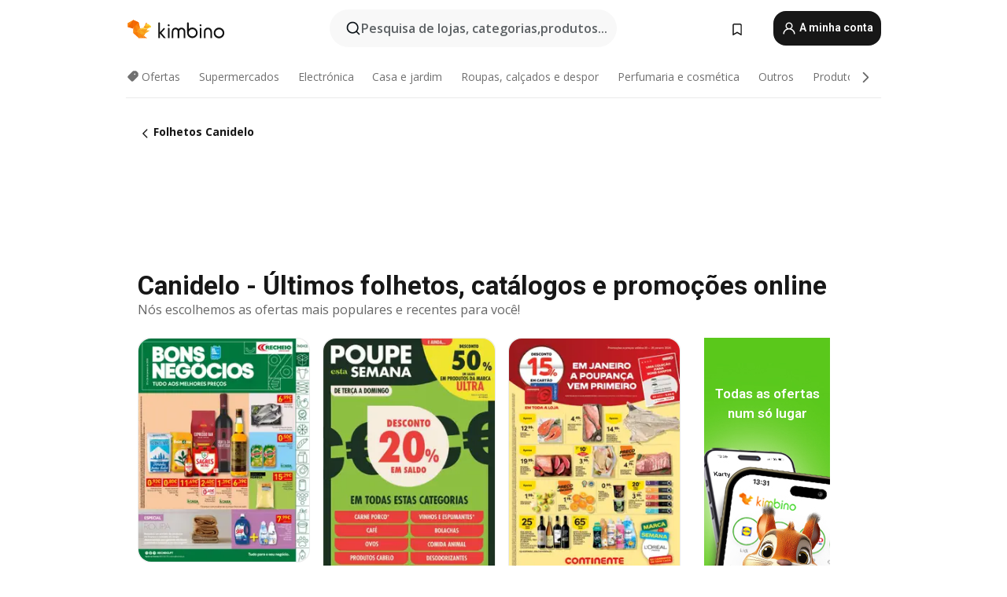

--- FILE ---
content_type: text/html;charset=utf-8
request_url: https://www.kimbino.pt/cidade/canidelo/
body_size: 90993
content:
<!DOCTYPE html><html  lang="pt-PT"><head><meta charset="utf-8">
<meta name="viewport" content="width=device-width, initial-scale=1.0, maximum-scale=5.0, minimum-scale=1.0">
<title>Canidelo - Últimos folhetos, catálogos e promoções online || Kimbino</title>
<link rel="preconnect" href="https://fonts.googleapis.com">
<link rel="preconnect" href="https://fonts.gstatic.com" crossorigin>
<link rel="stylesheet" href="https://fonts.googleapis.com/css2?family=Open+Sans:wght@400;600;700&family=Roboto:wght@400;600;700&display=swap">
<style>.iziToast-capsule{backface-visibility:hidden;font-size:0;height:0;transform:translateZ(0);transition:transform .5s cubic-bezier(.25,.8,.25,1),height .5s cubic-bezier(.25,.8,.25,1);width:100%}.iziToast-capsule,.iziToast-capsule *{box-sizing:border-box}.iziToast-overlay{bottom:-100px;display:block;left:0;position:fixed;right:0;top:-100px;z-index:997}.iziToast{background:#ededede6;border-color:#ededede6;clear:both;cursor:default;display:inline-block;font-family:Lato,Tahoma,Arial;font-size:14px;padding:8px 45px 9px 0;pointer-events:all;position:relative;transform:translate(0);width:100%;-webkit-touch-callout:none;min-height:54px;-webkit-user-select:none;-moz-user-select:none;user-select:none}.iziToast>.iziToast-progressbar{background:#fff3;bottom:0;left:0;position:absolute;width:100%;z-index:1}.iziToast>.iziToast-progressbar>div{background:#0000004d;border-radius:0 0 3px 3px;height:2px;width:100%}.iziToast.iziToast-balloon:before{border-left:15px solid transparent;border-radius:0;border-right:0 solid transparent;border-top:10px solid #000;border-top-color:inherit;content:"";height:0;left:auto;position:absolute;right:8px;top:100%;width:0}.iziToast.iziToast-balloon .iziToast-progressbar{bottom:auto;top:0}.iziToast.iziToast-balloon>div{border-radius:0 0 0 3px}.iziToast>.iziToast-cover{background-color:#0000001a;background-position:50% 50%;background-repeat:no-repeat;background-size:100%;bottom:0;height:100%;left:0;margin:0;position:absolute;top:0}.iziToast>.iziToast-close{background:url([data-uri]) no-repeat 50% 50%;background-size:8px;border:0;cursor:pointer;height:100%;opacity:.6;outline:0;padding:0;position:absolute;right:0;top:0;width:42px}.iziToast>.iziToast-close:hover{opacity:1}.iziToast>.iziToast-body{height:auto;margin:0 0 0 15px;min-height:36px;padding:0 0 0 10px;position:relative;text-align:left}.iziToast>.iziToast-body:after{clear:both;content:"";display:table}.iziToast>.iziToast-body .iziToast-texts{display:inline-block;float:left;margin:10px 0 0;padding-right:2px}.iziToast>.iziToast-body .iziToast-inputs{float:left;margin:3px -2px;min-height:19px}.iziToast>.iziToast-body .iziToast-inputs>input:not([type=checkbox]):not([type=radio]),.iziToast>.iziToast-body .iziToast-inputs>select{background:#0000001a;border:0;border-radius:2px;box-shadow:0 0 0 1px #0003;color:#000;display:inline-block;font-size:13px;letter-spacing:.02em;margin:2px;min-height:26px;padding:4px 7px;position:relative}.iziToast>.iziToast-body .iziToast-inputs>input:not([type=checkbox]):not([type=radio]):focus,.iziToast>.iziToast-body .iziToast-inputs>select:focus{box-shadow:0 0 0 1px #0009}.iziToast>.iziToast-body .iziToast-buttons{float:left;margin:4px -2px;min-height:17px}.iziToast>.iziToast-body .iziToast-buttons>a,.iziToast>.iziToast-body .iziToast-buttons>button,.iziToast>.iziToast-body .iziToast-buttons>input:not([type=checkbox]):not([type=radio]){background:#0000001a;border:0;border-radius:2px;color:#000;cursor:pointer;display:inline-block;font-size:12px;letter-spacing:.02em;margin:2px;padding:5px 10px;position:relative}.iziToast>.iziToast-body .iziToast-buttons>a:hover,.iziToast>.iziToast-body .iziToast-buttons>button:hover,.iziToast>.iziToast-body .iziToast-buttons>input:not([type=checkbox]):not([type=radio]):hover{background:#0003}.iziToast>.iziToast-body .iziToast-buttons>a:focus,.iziToast>.iziToast-body .iziToast-buttons>button:focus,.iziToast>.iziToast-body .iziToast-buttons>input:not([type=checkbox]):not([type=radio]):focus{box-shadow:0 0 0 1px #0009}.iziToast>.iziToast-body .iziToast-buttons>a:active,.iziToast>.iziToast-body .iziToast-buttons>button:active,.iziToast>.iziToast-body .iziToast-buttons>input:not([type=checkbox]):not([type=radio]):active{top:1px}.iziToast>.iziToast-body .iziToast-icon{color:#000;display:table;font-size:23px;height:24px;left:0;line-height:24px;margin-top:-12px;position:absolute;top:50%;width:24px}.iziToast>.iziToast-body .iziToast-icon.ico-info{background:url([data-uri]) no-repeat 50% 50%;background-size:85%}.iziToast>.iziToast-body .iziToast-icon.ico-warning{background:url([data-uri]) no-repeat 50% 50%;background-size:85%}.iziToast>.iziToast-body .iziToast-icon.ico-error{background:url([data-uri]) no-repeat 50% 50%;background-size:80%}.iziToast>.iziToast-body .iziToast-icon.ico-success{background:url([data-uri]) no-repeat 50% 50%;background-size:85%}.iziToast>.iziToast-body .iziToast-icon.ico-question{background:url([data-uri]) no-repeat 50% 50%;background-size:85%}.iziToast>.iziToast-body .iziToast-message,.iziToast>.iziToast-body .iziToast-title{float:left;font-size:14px;line-height:16px;padding:0;text-align:left;white-space:normal}.iziToast>.iziToast-body .iziToast-title{color:#000;margin:0}.iziToast>.iziToast-body .iziToast-message{color:#0009;margin:0 0 10px}.iziToast.iziToast-animateInside .iziToast-buttons-child,.iziToast.iziToast-animateInside .iziToast-icon,.iziToast.iziToast-animateInside .iziToast-inputs-child,.iziToast.iziToast-animateInside .iziToast-message,.iziToast.iziToast-animateInside .iziToast-title{opacity:0}.iziToast-target{margin:0 auto;position:relative;width:100%}.iziToast-target .iziToast-capsule{overflow:hidden}.iziToast-target .iziToast-capsule:after{clear:both;content:" ";display:block;font-size:0;height:0;visibility:hidden}.iziToast-target .iziToast-capsule .iziToast{float:left;width:100%}.iziToast-wrapper{display:flex;flex-direction:column;pointer-events:none;position:fixed;width:100%;z-index:99999}.iziToast-wrapper .iziToast.iziToast-balloon:before{border-left:15px solid transparent;border-right:0 solid transparent;border-top:10px solid #000;border-top-color:inherit;left:auto;right:8px}.iziToast-wrapper-bottomLeft{bottom:0;left:0;text-align:left}.iziToast-wrapper-bottomLeft .iziToast.iziToast-balloon:before,.iziToast-wrapper-topLeft .iziToast.iziToast-balloon:before{border-left:0 solid transparent;border-right:15px solid transparent;left:8px;right:auto}.iziToast-wrapper-bottomRight{bottom:0;right:0;text-align:right}.iziToast-wrapper-topLeft{left:0;text-align:left;top:0}.iziToast-wrapper-topRight{right:0;text-align:right;top:0}.iziToast-wrapper-topCenter{left:0;right:0;text-align:center;top:0}.iziToast-wrapper-bottomCenter,.iziToast-wrapper-center{bottom:0;left:0;right:0;text-align:center}.iziToast-wrapper-center{align-items:center;flex-flow:column;justify-content:center;top:0}.iziToast-rtl{direction:rtl;font-family:Tahoma,Lato,Arial;padding:8px 0 9px 45px}.iziToast-rtl .iziToast-cover{left:auto;right:0}.iziToast-rtl .iziToast-close{left:0;right:auto}.iziToast-rtl .iziToast-body{margin:0 16px 0 0;padding:0 10px 0 0;text-align:right}.iziToast-rtl .iziToast-body .iziToast-buttons,.iziToast-rtl .iziToast-body .iziToast-inputs,.iziToast-rtl .iziToast-body .iziToast-message,.iziToast-rtl .iziToast-body .iziToast-texts,.iziToast-rtl .iziToast-body .iziToast-title{float:right;text-align:right}.iziToast-rtl .iziToast-body .iziToast-icon{left:auto;right:0}@media only screen and (min-width:568px){.iziToast-wrapper{padding:10px 15px}.iziToast{border-radius:3px;margin:5px 0;width:auto}.iziToast:after{border-radius:3px;box-shadow:inset 0 -10px 20px -10px #0003,inset 0 0 5px #0000001a,0 8px 8px -5px #00000040;content:"";height:100%;left:0;position:absolute;top:0;width:100%;z-index:-1}.iziToast:not(.iziToast-rtl) .iziToast-cover{border-radius:3px 0 0 3px}.iziToast.iziToast-rtl .iziToast-cover{border-radius:0 3px 3px 0}.iziToast.iziToast-color-dark:after{box-shadow:inset 0 -10px 20px -10px #ffffff4d,0 10px 10px -5px #00000040}.iziToast.iziToast-balloon .iziToast-progressbar{background:0 0}.iziToast.iziToast-balloon:after{box-shadow:0 10px 10px -5px #00000040,inset 0 10px 20px -5px #00000040}.iziToast-target .iziToast:after{box-shadow:inset 0 -10px 20px -10px #0003,inset 0 0 5px #0000001a}}.iziToast.iziToast-theme-dark{background:#565c70;border-color:#565c70}.iziToast.iziToast-theme-dark .iziToast-title{color:#fff}.iziToast.iziToast-theme-dark .iziToast-message{color:#ffffffb3;font-weight:300}.iziToast.iziToast-theme-dark .iziToast-close{background:url([data-uri]) no-repeat 50% 50%;background-size:8px}.iziToast.iziToast-theme-dark .iziToast-icon{color:#fff}.iziToast.iziToast-theme-dark .iziToast-icon.ico-info{background:url([data-uri]) no-repeat 50% 50%;background-size:85%}.iziToast.iziToast-theme-dark .iziToast-icon.ico-warning{background:url([data-uri]) no-repeat 50% 50%;background-size:85%}.iziToast.iziToast-theme-dark .iziToast-icon.ico-error{background:url([data-uri]) no-repeat 50% 50%;background-size:80%}.iziToast.iziToast-theme-dark .iziToast-icon.ico-success{background:url([data-uri]) no-repeat 50% 50%;background-size:85%}.iziToast.iziToast-theme-dark .iziToast-icon.ico-question{background:url([data-uri]) no-repeat 50% 50%;background-size:85%}.iziToast.iziToast-theme-dark .iziToast-buttons>a,.iziToast.iziToast-theme-dark .iziToast-buttons>button,.iziToast.iziToast-theme-dark .iziToast-buttons>input{background:#ffffff1a;color:#fff}.iziToast.iziToast-theme-dark .iziToast-buttons>a:hover,.iziToast.iziToast-theme-dark .iziToast-buttons>button:hover,.iziToast.iziToast-theme-dark .iziToast-buttons>input:hover{background:#fff3}.iziToast.iziToast-theme-dark .iziToast-buttons>a:focus,.iziToast.iziToast-theme-dark .iziToast-buttons>button:focus,.iziToast.iziToast-theme-dark .iziToast-buttons>input:focus{box-shadow:0 0 0 1px #fff9}.iziToast.iziToast-color-red{background:#ffafb4e6;border-color:#ffafb4e6}.iziToast.iziToast-color-orange{background:#ffcfa5e6;border-color:#ffcfa5e6}.iziToast.iziToast-color-yellow{background:#fff9b2e6;border-color:#fff9b2e6}.iziToast.iziToast-color-blue{background:#9ddeffe6;border-color:#9ddeffe6}.iziToast.iziToast-color-green{background:#a6efb8e6;border-color:#a6efb8e6}.iziToast.iziToast-layout2 .iziToast-body .iziToast-message,.iziToast.iziToast-layout2 .iziToast-body .iziToast-texts{width:100%}.iziToast.iziToast-layout3{border-radius:2px}.iziToast.iziToast-layout3:after{display:none}.iziToast .revealIn,.iziToast.revealIn{animation:iziT-revealIn 1s cubic-bezier(.25,1.6,.25,1) both}.iziToast .slideIn,.iziToast.slideIn{animation:iziT-slideIn 1s cubic-bezier(.16,.81,.32,1) both}.iziToast.bounceInLeft{animation:iziT-bounceInLeft .7s ease-in-out both}.iziToast.bounceInRight{animation:iziT-bounceInRight .85s ease-in-out both}.iziToast.bounceInDown{animation:iziT-bounceInDown .7s ease-in-out both}.iziToast.bounceInUp{animation:iziT-bounceInUp .7s ease-in-out both}.iziToast .fadeIn,.iziToast.fadeIn{animation:iziT-fadeIn .5s ease both}.iziToast.fadeInUp{animation:iziT-fadeInUp .7s ease both}.iziToast.fadeInDown{animation:iziT-fadeInDown .7s ease both}.iziToast.fadeInLeft{animation:iziT-fadeInLeft .85s cubic-bezier(.25,.8,.25,1) both}.iziToast.fadeInRight{animation:iziT-fadeInRight .85s cubic-bezier(.25,.8,.25,1) both}.iziToast.flipInX{animation:iziT-flipInX .85s cubic-bezier(.35,0,.25,1) both}.iziToast.fadeOut{animation:iziT-fadeOut .7s ease both}.iziToast.fadeOutDown{animation:iziT-fadeOutDown .7s cubic-bezier(.4,.45,.15,.91) both}.iziToast.fadeOutUp{animation:iziT-fadeOutUp .7s cubic-bezier(.4,.45,.15,.91) both}.iziToast.fadeOutLeft{animation:iziT-fadeOutLeft .5s ease both}.iziToast.fadeOutRight{animation:iziT-fadeOutRight .5s ease both}.iziToast.flipOutX{animation:iziT-flipOutX .7s cubic-bezier(.4,.45,.15,.91) both;backface-visibility:visible!important}.iziToast-overlay.fadeIn{animation:iziT-fadeIn .5s ease both}.iziToast-overlay.fadeOut{animation:iziT-fadeOut .7s ease both}@keyframes iziT-revealIn{0%{opacity:0;transform:scale3d(.3,.3,1)}to{opacity:1}}@keyframes iziT-slideIn{0%{opacity:0;transform:translate(50px)}to{opacity:1;transform:translate(0)}}@keyframes iziT-bounceInLeft{0%{opacity:0;transform:translate(280px)}50%{opacity:1;transform:translate(-20px)}70%{transform:translate(10px)}to{transform:translate(0)}}@keyframes iziT-bounceInRight{0%{opacity:0;transform:translate(-280px)}50%{opacity:1;transform:translate(20px)}70%{transform:translate(-10px)}to{transform:translate(0)}}@keyframes iziT-bounceInDown{0%{opacity:0;transform:translateY(-200px)}50%{opacity:1;transform:translateY(10px)}70%{transform:translateY(-5px)}to{transform:translateY(0)}}@keyframes iziT-bounceInUp{0%{opacity:0;transform:translateY(200px)}50%{opacity:1;transform:translateY(-10px)}70%{transform:translateY(5px)}to{transform:translateY(0)}}@keyframes iziT-fadeIn{0%{opacity:0}to{opacity:1}}@keyframes iziT-fadeInUp{0%{opacity:0;transform:translate3d(0,100%,0)}to{opacity:1;transform:none}}@keyframes iziT-fadeInDown{0%{opacity:0;transform:translate3d(0,-100%,0)}to{opacity:1;transform:none}}@keyframes iziT-fadeInLeft{0%{opacity:0;transform:translate3d(300px,0,0)}to{opacity:1;transform:none}}@keyframes iziT-fadeInRight{0%{opacity:0;transform:translate3d(-300px,0,0)}to{opacity:1;transform:none}}@keyframes iziT-flipInX{0%{opacity:0;transform:perspective(400px) rotateX(90deg)}40%{transform:perspective(400px) rotateX(-20deg)}60%{opacity:1;transform:perspective(400px) rotateX(10deg)}80%{transform:perspective(400px) rotateX(-5deg)}to{transform:perspective(400px)}}@keyframes iziT-fadeOut{0%{opacity:1}to{opacity:0}}@keyframes iziT-fadeOutDown{0%{opacity:1}to{opacity:0;transform:translate3d(0,100%,0)}}@keyframes iziT-fadeOutUp{0%{opacity:1}to{opacity:0;transform:translate3d(0,-100%,0)}}@keyframes iziT-fadeOutLeft{0%{opacity:1}to{opacity:0;transform:translate3d(-200px,0,0)}}@keyframes iziT-fadeOutRight{0%{opacity:1}to{opacity:0;transform:translate3d(200px,0,0)}}@keyframes iziT-flipOutX{0%{transform:perspective(400px)}30%{opacity:1;transform:perspective(400px) rotateX(-20deg)}to{opacity:0;transform:perspective(400px) rotateX(90deg)}}</style>
<style>.iziToast-wrapper .iziToast-capsule .iziToast{font-family:inherit!important;max-width:90%;padding:0 36px 0 0}.iziToast-wrapper .iziToast-capsule .iziToast.iziToast-theme-let-dark{border-radius:29px;font-weight:590;min-height:unset}.iziToast-wrapper .iziToast-capsule .iziToast.iziToast-theme-let-dark:after{box-shadow:none}.iziToast-wrapper .iziToast-capsule .iziToast.iziToast-theme-let-dark:not([class^=iziToast-layout])>.iziToast-body .iziToast-icon{transform:scale(.6666666667)!important}.iziToast-wrapper .iziToast-capsule .iziToast.iziToast-theme-let-dark:not([class^=iziToast-layout])>.iziToast-body .iziToast-buttons>:not([class^=custom-]){background:#ffffff0a;border:.5px solid hsla(0,0%,100%,.08);border-radius:12px;color:#fff;margin:2px 4px}.iziToast-wrapper .iziToast-capsule .iziToast.iziToast-theme-let-dark:not([class^=iziToast-layout])>.iziToast-body .iziToast-buttons>:not([class^=custom-]):active,.iziToast-wrapper .iziToast-capsule .iziToast.iziToast-theme-let-dark:not([class^=iziToast-layout])>.iziToast-body .iziToast-buttons>:not([class^=custom-]):focus{outline:1px solid #fff}.iziToast-wrapper .iziToast-capsule .iziToast.iziToast-theme-let-dark.iziToast-layout2>.iziToast-body:has(.iziToast-icon){padding-left:55px!important}.iziToast-wrapper .iziToast-capsule .iziToast.iziToast-theme-let-dark.iziToast-layout2>.iziToast-body .iziToast-icon{background-color:currentColor;border-radius:999px;color:#ffffff0a;left:8px;outline:12px solid currentColor;transform:unset!important}.iziToast-wrapper .iziToast-capsule .iziToast.iziToast-theme-let-dark.iziToast-layout2>.iziToast-body .iziToast-buttons>*{height:44px;padding:12px 20px}.iziToast-wrapper .iziToast-capsule .iziToast.iziToast-theme-let-dark>.iziToast-body{margin-left:16px;min-height:unset}.iziToast-wrapper .iziToast-capsule .iziToast.iziToast-theme-let-dark>.iziToast-body .iziToast-texts{margin-top:12px}.iziToast-wrapper .iziToast-capsule .iziToast.iziToast-theme-let-dark>.iziToast-body .iziToast-message{margin-bottom:12px!important}.iziToast-wrapper .iziToast-capsule .iziToast.iziToast-theme-let-dark>.iziToast-body .iziToast-buttons{float:right}.iziToast-wrapper .iziToast-capsule .iziToast.iziToast-theme-let-dark>.iziToast-body .iziToast-buttons>*{font-weight:600}.iziToast-wrapper .iziToast-capsule .iziToast.iziToast-theme-let-dark>.iziToast-body .iziToast-buttons>.custom-underline{background:none;border:none;box-shadow:none;color:#fff;outline:none;text-decoration:underline}.iziToast-wrapper .iziToast-capsule .iziToast.iziToast-theme-let-dark>.iziToast-body .iziToast-buttons>.custom-outline{background:none;border:.5px solid hsla(0,0%,100%,.08);border-radius:16px;color:#fff}.iziToast-wrapper .iziToast-capsule .iziToast.iziToast-theme-let-dark>.iziToast-body .iziToast-buttons>.custom-white{background:#fff;border-radius:16px;color:#2c2c2c}.iziToast-wrapper .iziToast-capsule .iziToast.iziToast-theme-let-dark>.iziToast-close{background:url(/images/toaster/icons/close.svg) no-repeat 50%;right:16px;width:16px}.iziToast-wrapper .iziToast-capsule .iziToast.iziToast-theme-let-dark>.iziToast-progressbar{left:50%;transform:translate(-50%);width:calc(100% - 40px)}body .iziToast-wrapper-bottomCenter{bottom:16px}body:has(.shop-subscription-banner-bottom) .iziToast-wrapper-bottomCenter{bottom:75px}</style>
<style>.svg-sprite[data-v-2d20a859]{fill:currentColor}</style>
<style>.rating[data-v-cc504407]{flex-wrap:nowrap;gap:5px}.rating .stars[data-v-cc504407]{background-image:url(/images/icons/star.svg);height:14px}.rating .reviews[data-v-cc504407]{color:#0a1217;display:-webkit-box;font-size:10px;font-weight:400;line-height:1.4;opacity:.66;-webkit-box-orient:vertical;-webkit-line-clamp:1;line-clamp:1;overflow:hidden;text-overflow:ellipsis}</style>
<style>.mobile-app-banner[data-v-c441a9db]{background-color:#fff;border-bottom:.5px solid #f2f2f7;height:58px;overflow:hidden;position:relative;z-index:20}@media (min-width:992px){.mobile-app-banner[data-v-c441a9db]{display:none}}.mobile-app-banner .content[data-v-c441a9db]{gap:8px;overflow:hidden;padding:2px 8px 2px 14px}.mobile-app-banner .content>.cta[data-v-c441a9db]{gap:10px;min-width:0;overflow:hidden}.mobile-app-banner .content>.cta .text[data-v-c441a9db]{overflow:hidden}.mobile-app-banner .content>.cta .text p[data-v-c441a9db]{color:#000;margin:0;overflow:hidden;text-overflow:ellipsis;white-space:nowrap}.mobile-app-banner .content>.cta .text p[data-v-c441a9db]:first-of-type{font-size:14px;font-weight:500;letter-spacing:-.4px}.mobile-app-banner .content>.cta .text p[data-v-c441a9db]:nth-of-type(2){font-size:12px;font-weight:400;letter-spacing:-.6px;opacity:.6}.mobile-app-banner .content .app-icon[data-v-c441a9db]{aspect-ratio:1;border:.5px solid #e5e5ea;border-radius:12px;min-width:50px}.mobile-app-banner .content .store-link[data-v-c441a9db]{background-color:#0074e5;border-radius:999px;color:#fff;font-size:14px;font-weight:600;height:30px;padding:0 17px;transition:filter .25s ease-in}.mobile-app-banner .content .store-link[data-v-c441a9db]:hover{filter:brightness(.9)}.mobile-app-banner .content .close-icon[data-v-c441a9db]{transition:transform .5s ease-in}.mobile-app-banner .content .close-icon[data-v-c441a9db]:hover{transform:scale(1.2)}.mobile-app-banner .content .close-icon[data-v-c441a9db],.mobile-app-banner .content .store-link[data-v-c441a9db]{cursor:pointer}</style>
<style>.search-button[data-v-c2f4e54d]{align-items:center;-webkit-appearance:none;-moz-appearance:none;appearance:none;background:#f8f8f8;border:none;border-radius:999px;color:#0a1217a8;display:flex;font-size:14px;font-weight:600;gap:8px;justify-content:space-between;max-height:36px;min-width:0;padding:8px 24px 8px 12px;position:relative;-webkit-user-select:none;-moz-user-select:none;user-select:none}@media (min-width:590px){.search-button[data-v-c2f4e54d]{font-size:16px;max-height:48px;min-width:300px;padding:12px 12px 12px 20px}}.search-button[data-v-c2f4e54d] svg{flex:1 0 20px;fill:#0a1217;max-width:20px}.search-button .try-to-search[data-v-c2f4e54d]{flex:1;overflow:hidden;text-align:left;text-overflow:ellipsis;white-space:nowrap}</style>
<style>input[data-v-6631adb9]{-webkit-appearance:none;-moz-appearance:none;appearance:none;background:none;border:none;color:#666;font-size:16px;font-weight:600;height:44px;outline:none;padding:0;width:100%}input[data-v-6631adb9]::-moz-placeholder{color:#0a1217a8}input[data-v-6631adb9]::placeholder{color:#0a1217a8}</style>
<style>.nuxt-icon{height:1em;margin-bottom:.125em;vertical-align:middle;width:1em}.nuxt-icon--fill,.nuxt-icon--fill *{fill:currentColor}</style>
<style>.loader-wrapper[data-v-d1e05baa]{align-items:center;display:flex;font-size:16px;font-weight:600;gap:6px;width:100%}.loader-wrapper .loader[data-v-d1e05baa]{animation:spin-d1e05baa 1.2s linear infinite;border:4px solid #f8f8f8;border-radius:50%;border-top-color:#5dbd20;height:24px;text-align:center;width:24px}@keyframes spin-d1e05baa{0%{transform:rotate(0)}to{transform:rotate(1turn)}}.city-picker-input[data-v-d1e05baa]{align-items:center;background:#f8f8f8;border-radius:999px;color:#0a1217a8;cursor:pointer;display:flex;font-size:14px;font-weight:600;gap:8px;max-height:36px;padding:8px 12px;position:relative;-webkit-user-select:none;-moz-user-select:none;user-select:none}.city-picker-input[data-v-d1e05baa]:has(.action-btn){padding-right:8px}@media (min-width:590px){.city-picker-input[data-v-d1e05baa]:has(.action-btn){padding-right:12px}}@media (min-width:590px){.city-picker-input[data-v-d1e05baa]{font-size:16px;max-height:48px;padding:12px 20px}}.city-picker-input .dummy-city[data-v-d1e05baa]{max-width:20vw;min-width:35px;overflow:hidden;text-overflow:ellipsis;white-space:nowrap}.city-picker-input .arrow[data-v-d1e05baa]{color:#0a1217;font-size:20px}.action-btn[data-v-d1e05baa]{align-items:center;-webkit-appearance:none;-moz-appearance:none;appearance:none;background:#0a1217;border:none;border-radius:12px;color:#fff;cursor:pointer;display:flex;font-size:12px;height:28px;margin-left:4px;padding:0 8px}@media (min-width:590px){.action-btn[data-v-d1e05baa]{height:32px}}.clear-btn[data-v-d1e05baa]{-webkit-appearance:none;-moz-appearance:none;appearance:none;background:none;border:none;color:#666;padding:0}</style>
<style>.notification-bell-holder[data-v-25c254b0]{height:24px;margin-left:1rem;position:relative;top:1px;width:24px}.notification-bell-holder .notification-bell[data-v-25c254b0]{--animationDuration:var(--6f9ae1d4);--width:0;--clipPath:0;clip-path:inset(var(--clipPath));cursor:pointer;flex-shrink:0;position:relative;text-align:center;transition:all var(--animationDuration);width:var(--width)}.notification-bell-holder .notification-bell.shown[data-v-25c254b0]{--clipPath:-10px;--width:24px}.notification-bell-holder .notification-bell.shown .notifications[data-v-25c254b0]{--countScale:1}.notification-bell-holder .notification-bell .icon[data-v-25c254b0]{height:21px;transform-origin:top center;transition:transform 1.5s;width:18px;will-change:transform}.notification-bell-holder .notification-bell .icon[data-v-25c254b0] path{fill:var(--357562ee)}.notification-bell-holder .notification-bell .icon.ringing[data-v-25c254b0]{animation:ring-25c254b0 var(--animationDuration) ease-in-out var(--0310a2f4)}.notification-bell-holder .notification-bell .notifications[data-v-25c254b0]{--countScale:0;align-items:center;background-color:#ff3b30;border:1.5px solid;border-radius:50%;color:#fff;display:flex;height:16px;justify-content:center;position:absolute;right:-3px;top:-3px;transform:scale(var(--countScale));transition:transform var(--animationDuration);width:16px;will-change:transform}.notification-bell-holder .notification-bell .notifications .count[data-v-25c254b0]{font-family:Roboto,sans-serif;font-size:10px;font-weight:700;position:relative;top:.5px}@keyframes ring-25c254b0{0%{transform:rotate(0)}25%{transform:rotate(15deg)}50%{transform:rotate(0)}75%{transform:rotate(-15deg)}to{transform:rotate(0)}}</style>
<style>.nav-bookmarks[data-v-8ef6e452]{min-width:36px;padding:6px}@media (min-width:992px){.nav-bookmarks[data-v-8ef6e452]{padding:12px}}.nav-bookmarks[data-v-8ef6e452]:after{background-color:red;border-radius:50%;content:"";display:inline-block;height:8px;opacity:0;position:absolute;right:6px;top:5px;transition:opacity .25s linear;width:8px}@media (min-width:992px){.nav-bookmarks[data-v-8ef6e452]:after{right:7px;top:8px}}.nav-bookmarks.has-entries[data-v-8ef6e452]:after{animation:showDot-8ef6e452 1s 1s forwards}.nav-bookmarks.pulsate[data-v-8ef6e452]:after{animation:pulsate-8ef6e452 2s 1s;opacity:1}.nav-bookmarks svg[data-v-8ef6e452]{color:#111;font-size:20px}@keyframes showDot-8ef6e452{0%{opacity:0}to{opacity:1}}@keyframes pulsate-8ef6e452{0%{transform:scale(1)}25%{transform:scale(1.35)}50%{transform:scale(1)}75%{transform:scale(1.35)}to{opacity:1}}</style>
<style>.dropdowns .dropdown-mobile-holder[data-v-2d208b90]{background:#fff;display:block;height:100vh;padding-top:8px;position:fixed;right:0;text-align:left;top:0;transform-origin:right;width:100vw;z-index:50}@media (min-width:590px){.dropdowns .dropdown-mobile-holder[data-v-2d208b90]{width:300px}}.dropdowns .dropdown-holder[data-v-2d208b90]{left:0;margin-top:0;position:absolute;transform:translateZ(0);z-index:100}.dropdowns .dropdown-holder.slide-enter-active[data-v-2d208b90],.dropdowns .dropdown-holder.slide-leave-active[data-v-2d208b90]{transition:opacity .3s,margin-top .3s}.dropdowns .dropdown-holder.slide-enter-from[data-v-2d208b90],.dropdowns .dropdown-holder.slide-leave-to[data-v-2d208b90]{left:0;margin-top:15px;opacity:0}.dropdowns .dropdown-holder .dropdown-tip[data-v-2d208b90]{background:#fff;bottom:0;clip-path:polygon(50% 0,0 100%,100% 100%);height:15px;left:0;position:absolute;transform:translateY(100%);width:20px}.dropdowns .dropdown-holder .dropdown-content[data-v-2d208b90]{background:#fff;border-radius:5px;bottom:-14px;box-shadow:0 3px 10px #0000001a;display:block;left:0;position:absolute;transform:translateY(100%)}</style>
<style>.header-account-dropdown[data-v-23608a5b]{margin:0 .5rem 0 1rem}@media (min-width:992px){.header-account-dropdown[data-v-23608a5b]{margin-left:1.5rem}.header-account-dropdown__account[data-v-23608a5b]{align-items:center;background-color:#f5f5f57a;border:.5px solid #f2f2f7;border-radius:12px;color:#fff;cursor:pointer;display:flex;height:36px;justify-content:center;line-height:45px;text-align:center;transition:all .25s;width:36px}.header-account-dropdown__account[data-v-23608a5b]:hover{box-shadow:0 2px 8px #0000000a;filter:brightness(.95)}}.header-account-dropdown__account .user[data-v-23608a5b]{font-size:20px;margin-bottom:0;position:relative}@media (min-width:992px){.header-account-dropdown__account .user[data-v-23608a5b]{top:-1px}}.header-account-dropdown__account .user[data-v-23608a5b] path{fill:#0a1217}.header-account-dropdown__dropdown[data-v-23608a5b]{color:#666;font-family:Roboto,sans-serif;font-size:14px;font-weight:400;padding:1rem 0;width:100%}@media (min-width:590px){.header-account-dropdown__dropdown[data-v-23608a5b]{width:250px}}.header-account-dropdown__dropdown>div[data-v-23608a5b]{background-color:#fff}.header-account-dropdown__dropdown>div[data-v-23608a5b]:hover{color:#0a1217;filter:brightness(.95)}.header-account-dropdown__dropdown .number[data-v-23608a5b]{background-color:#171717;border-radius:50%;color:#fff;font-size:10px;height:18px;line-height:18px;text-align:center;width:18px}.header-account-dropdown__dropdown a[data-v-23608a5b],.header-account-dropdown__dropdown button[data-v-23608a5b]{color:currentColor;display:inline-block;padding:8px 15px 8px 25px;width:100%}.header-account-dropdown__dropdown a.orange[data-v-23608a5b],.header-account-dropdown__dropdown button.orange[data-v-23608a5b]{border:none;color:#f96a01;font-weight:700;overflow:hidden;text-overflow:ellipsis}.header-account-dropdown__dropdown a.orange span[data-v-23608a5b],.header-account-dropdown__dropdown button.orange span[data-v-23608a5b]{color:currentColor;font-size:12px;font-weight:400}.header-account-dropdown__dropdown .logout-btn[data-v-23608a5b]{-webkit-appearance:none;-moz-appearance:none;appearance:none;background:#fff;border:none;color:#0a1217;font-weight:600;overflow:hidden;text-align:left;text-overflow:ellipsis}</style>
<style>.button[data-v-ff603878]{background:#5dbd20;border:2px solid #5dbd20;border-radius:12px;box-sizing:border-box;-moz-box-sizing:border-box;color:#fff;cursor:pointer;display:inline-block;font-weight:700;height:-moz-max-content;height:max-content;line-height:1.2em;min-height:44px;padding:.5em 5em;transition:all .2s}.button[data-v-ff603878]:focus,.button[data-v-ff603878]:hover{color:#fff;outline:transparent}.button[data-v-ff603878]:hover{background:#70b653;border-color:#70b653}.button.white[data-v-ff603878]{border:2px solid #fff}.button.white[data-v-ff603878]:hover{background:#818181;border-color:#fff}.button.primary[data-v-ff603878]{background:#171717;border-color:#171717}.button.primary[data-v-ff603878]:hover{background:#313131;border-color:#313131}.button .arrow[data-v-ff603878]{margin:0 -.75rem 4px 1rem;transform:rotate(90deg)}.button.red[data-v-ff603878]{background:red;border-color:red}.button.red[data-v-ff603878]:hover{background:#f33;border-color:#f33}.button.orange[data-v-ff603878]{background:#f96a01;border-color:#f96a01}.button.orange[data-v-ff603878]:hover{background:#fe872f;border-color:#fe872f}.button.orange.outline[data-v-ff603878]{background:#fff;color:#f96a01}.button.orange.outline[data-v-ff603878]:hover{background:#f96a01;border-color:#f96a01;color:#fff}.button.green.outline[data-v-ff603878]{background:#fff;color:#5dbd20}.button.green.outline[data-v-ff603878]:hover{background:#5dbd20;color:#fff}.button.grey[data-v-ff603878]{background:#9d9d9d;border-color:#9d9d9d}.button.grey[data-v-ff603878]:hover{background:#b1b1b1;border-color:#b1b1b1}.button.grey.outline[data-v-ff603878]{background:transparent;border:2px solid #9d9d9d;color:#9d9d9d}.button.grey.outline[data-v-ff603878]:hover{background:#9d9d9d;color:#fff}.button.light-grey[data-v-ff603878]{background:#f5f5f5;border-color:#f5f5f5;color:#0a1217}.button.light-grey[data-v-ff603878]:hover{background:#e1e1e1;border-color:#e1e1e1}.button.light-grey.outline[data-v-ff603878]{background:transparent;border:2px solid #f5f5f5;color:#0a1217}.button.light-grey.outline[data-v-ff603878]:hover{background:#f5f5f5;color:#0a1217}.button.blue[data-v-ff603878]{background:#3b5998;border-color:#3b5998;color:#fff}.button.blue[data-v-ff603878]:hover{background:#344e86;border-color:#344e86}.button.google-login[data-v-ff603878]{background:#fff;border-color:#9d9d9d;color:#9d9d9d}.button.google-login[data-v-ff603878]:hover{background:#9d9d9d;color:#fff}.button.google-login:hover img[data-v-ff603878]{filter:brightness(0) invert(1)}.button.mustard[data-v-ff603878]{background:#f3a116;border-color:#f3a116}.button.mustard[data-v-ff603878]:hover{background:#f5b547;border-color:#f5b547}.button.slim[data-v-ff603878]{padding:.5em 2em}.button.no-wrap[data-v-ff603878]{white-space:nowrap}.button.block[data-v-ff603878]{display:block;padding-left:.5em;padding-right:.5em;text-align:center;width:100%}.button.text-left[data-v-ff603878],.button.text-right[data-v-ff603878]{text-align:left}.button.icon[data-v-ff603878]{align-items:center;border-radius:50%;display:flex;height:40px;justify-content:center;min-height:0;padding:0;width:40px}.button.compact[data-v-ff603878]{height:26px;width:26px}.button.disabled[data-v-ff603878]{opacity:.6}.button.shadow[data-v-ff603878]{box-shadow:0 7px 10px #00000065}</style>
<style>.inputs-desktop[data-v-fc9d1cbf]{gap:12px;width:60%}#header-main-toolbar .toolbar-desktop[data-v-fc9d1cbf]{background:#fff!important;height:72px;position:fixed;width:100vw;z-index:10}#header-main-toolbar .toolbar-desktop__holder[data-v-fc9d1cbf]{align-items:center;display:flex;height:100%;justify-content:space-between}#header-main-toolbar .toolbar-desktop .account-icon[data-v-fc9d1cbf]{height:20px;width:20px}#header-main-toolbar .toolbar-desktop .account-btn[data-v-fc9d1cbf]{-webkit-backdrop-filter:blur(15px);backdrop-filter:blur(15px);border-radius:16px;font-size:14px;font-weight:600;padding:0 8px}#header-main-toolbar .toolbar-desktop__toolbar-icons[data-v-fc9d1cbf]{align-items:center;color:#9d9d9d;display:flex;font-family:Roboto,sans-serif;font-size:14px;font-weight:700}#header-main-toolbar .toolbar-desktop__toolbar-icons div[data-v-fc9d1cbf],#header-main-toolbar .toolbar-desktop__toolbar-icons>button[data-v-fc9d1cbf]{cursor:pointer}#header-main-toolbar .toolbar-mobile[data-v-fc9d1cbf]{background:#fff;box-shadow:0 3px 10px #0000001a;position:fixed;transition:.3s ease-in-out;width:100vw;z-index:10}#header-main-toolbar .toolbar-mobile__holder[data-v-fc9d1cbf]{display:flex;gap:8px;min-height:92px}#header-main-toolbar .toolbar-mobile__top-row[data-v-fc9d1cbf]{align-items:center;display:flex;flex-direction:row;justify-content:space-between;width:100%}#header-main-toolbar .toolbar-mobile__menu[data-v-fc9d1cbf]{cursor:pointer}#header-main-toolbar .toolbar-mobile__menu[data-v-fc9d1cbf] path{fill:#0a1217}#header-main-toolbar .toolbar-mobile__icons[data-v-fc9d1cbf]{align-items:center;display:flex}#header-main-toolbar .toolbar-mobile__icons svg[data-v-fc9d1cbf]{font-size:20px}#header-main-toolbar .toolbar-mobile__icons .user[data-v-fc9d1cbf] path{fill:#0a1217}#header-main-toolbar .toolbar-mobile__icons>div[data-v-fc9d1cbf]{align-items:center;display:flex;justify-content:center;padding:6px;width:40px}#header-main-toolbar .toolbar-mobile__bottom-row[data-v-fc9d1cbf]{background:#fff;font-size:11px}#header-main-toolbar .toolbar-mobile__bottom-row.hidden-branches-height[data-v-fc9d1cbf]{height:0}#header-main-toolbar .toolbar-mobile__bottom-row .on[data-v-fc9d1cbf]{overflow:hidden;text-overflow:ellipsis;white-space:nowrap}#header-main-toolbar .toolbar-mobile__bottom-row .green[data-v-fc9d1cbf]{color:#5dbd20}#header-main-toolbar .toolbar-mobile__bottom-row svg[data-v-fc9d1cbf]{vertical-align:sub}#header-main-toolbar .toolbar-mobile__bottom-row .inputs[data-v-fc9d1cbf]{gap:8px}</style>
<style>.navbar-desktop-submenu[data-v-5556c928]{background:#f5f5f5;border-top:16px solid #fff;color:#fff;cursor:default;display:none;height:auto;padding:1em 0 1.5em;position:absolute;top:100%;width:100%;z-index:9}.navbar-desktop-submenu.show[data-v-5556c928]{display:block}.navbar-desktop-submenu__body[data-v-5556c928]{color:#666;font-size:.75em;font-weight:600;height:100%;-webkit-user-select:none;-moz-user-select:none;user-select:none}.navbar-desktop-submenu__body__shop-list[data-v-5556c928]{flex:1;font-family:Roboto,sans-serif;gap:8px}.navbar-desktop-submenu__body__shop-list a[data-v-5556c928]{color:currentColor}.navbar-desktop-submenu__body__shop-list a[data-v-5556c928]:focus,.navbar-desktop-submenu__body__shop-list a[data-v-5556c928]:hover{color:#0a1217;outline:none;text-decoration:underline}.navbar-desktop-submenu__body__shop-list__heading[data-v-5556c928]{color:#0a1217a8;font-weight:400}.navbar-desktop-submenu__body__shop-list__shop-links__shop-col[data-v-5556c928]{gap:4px}.navbar-desktop-submenu__body__shop-list__category-link[data-v-5556c928]{font-size:1.1667em;font-weight:700;text-decoration:underline}</style>
<style>.navbar-holder[data-v-e2edcd88]{background:#fff;display:none;position:fixed;top:72px;transition:.6s ease-in-out;width:100%;z-index:8}@media (min-width:992px){.navbar-holder[data-v-e2edcd88]{display:block}}.navbar-holder.scrolled-up[data-v-e2edcd88]{top:-300px}.navbar-holder .navbar-desktop[data-v-e2edcd88]{border-bottom:.5px solid rgba(0,0,0,.08);display:none;min-height:52px;white-space:nowrap}@media (min-width:992px){.navbar-holder .navbar-desktop[data-v-e2edcd88]{align-items:center;display:flex;justify-content:center}}.navbar-holder .navbar-desktop__arrow-left[data-v-e2edcd88],.navbar-holder .navbar-desktop__arrow-right[data-v-e2edcd88]{cursor:pointer;height:0;padding:0;transition:width .25s,height .25s,filter .25s,padding .25s;width:0;z-index:5}.navbar-holder .navbar-desktop__arrow-left[data-v-e2edcd88]:hover,.navbar-holder .navbar-desktop__arrow-right[data-v-e2edcd88]:hover{fill:#0a1217}.navbar-holder .navbar-desktop__arrow-left.shown[data-v-e2edcd88],.navbar-holder .navbar-desktop__arrow-right.shown[data-v-e2edcd88]{height:35px;padding:0 10px;width:40px}.navbar-holder .navbar-desktop__arrow-left[data-v-e2edcd88]{background:#fff;transform:rotate(90deg)}.navbar-holder .navbar-desktop__arrow-right[data-v-e2edcd88]{background:#fff;transform:rotate(-90deg)}.navbar-holder .navbar-desktop nav[data-v-e2edcd88]{border:none;display:flex;flex:1;margin:0;overflow-y:hidden;padding:0;position:relative;-ms-overflow-style:none;overflow:-moz-scrollbars-none;scrollbar-width:none}.navbar-holder .navbar-desktop nav[data-v-e2edcd88]::-webkit-scrollbar{display:none}.navbar-holder .navbar-desktop nav .offers-category[data-v-e2edcd88] svg{font-size:18px;margin-right:2px;position:relative;top:-2px}.navbar-holder .navbar-desktop a[data-v-e2edcd88]{border-bottom:0 solid transparent;color:#707070;display:inline-block;font-size:14px;font-weight:400;line-height:52px;margin-right:1.7em;position:relative}.navbar-holder .navbar-desktop a[data-v-e2edcd88]:after{background:transparent;bottom:0;content:"";height:2px;left:0;position:absolute;width:100%}.navbar-holder .navbar-desktop a.router-link-active[data-v-e2edcd88],.navbar-holder .navbar-desktop a.submenu-active[data-v-e2edcd88],.navbar-holder .navbar-desktop a[data-v-e2edcd88]:focus,.navbar-holder .navbar-desktop a[data-v-e2edcd88]:hover{color:#0a1217!important}.navbar-holder .navbar-desktop a.router-link-active[data-v-e2edcd88]:after,.navbar-holder .navbar-desktop a.submenu-active[data-v-e2edcd88]:after,.navbar-holder .navbar-desktop a[data-v-e2edcd88]:focus:after,.navbar-holder .navbar-desktop a[data-v-e2edcd88]:hover:after{background-color:#171717}.navbar-holder .navbar-desktop a.router-link-active[data-v-e2edcd88]{font-weight:600}.navbar-holder .navbar-desktop a[data-v-e2edcd88]:focus{outline:none}.navbar-holder .navbar-desktop a.event[data-v-e2edcd88],.navbar-holder .navbar-desktop a.special-offers[data-v-e2edcd88]{color:#707070;font-size:14px}.navbar-holder .navbar-desktop a.special-offers.router-link-exact-active[data-v-e2edcd88]{color:#f96a01!important}.navbar-holder .navbar-desktop a.special-offers.router-link-exact-active[data-v-e2edcd88]:after{background-color:#f96a01}</style>
<style>.navbar-links[data-v-240bc567]{line-height:3em}.navbar-links.submenu[data-v-240bc567]{padding-top:50px}.navbar-links a[data-v-240bc567],.navbar-links span[data-v-240bc567]{align-items:center;color:#666;cursor:pointer;display:flex;font-size:14px;justify-content:space-between}.navbar-links a svg[data-v-240bc567],.navbar-links span svg[data-v-240bc567]{height:16px;transform:rotate(270deg);width:16px}.navbar-links a.event[data-v-240bc567],.navbar-links span.event[data-v-240bc567]{color:#707070!important}.navbar-links a.special-offers[data-v-240bc567],.navbar-links span.special-offers[data-v-240bc567]{color:#707070;gap:2px;justify-content:flex-start}.navbar-links a.special-offers span[data-v-240bc567],.navbar-links span.special-offers span[data-v-240bc567]{color:inherit}.navbar-links a.special-offers[data-v-240bc567] svg,.navbar-links span.special-offers[data-v-240bc567] svg{transform:none}</style>
<style>.navbar-account .link[data-v-9d90c20f],.navbar-account a[data-v-9d90c20f]{color:#5dbd20;font-size:13px}.navbar-account p[data-v-9d90c20f]{font-size:11px;margin:0}.navbar-account .bigger[data-v-9d90c20f]{color:#666;display:block;font-size:16px;font-weight:700}.navbar-account .bigger svg[data-v-9d90c20f]{vertical-align:baseline}.navbar-account h3[data-v-9d90c20f]{color:#171717;font-size:23px}@media (min-width:590px){.navbar-account h3[data-v-9d90c20f]{cursor:pointer}}.navbar-account hr[data-v-9d90c20f]{border:0;border-top:1px solid #d6d6d6;margin:1em 0}</style>
<style>.navbar-footer[data-v-5b40f3fd]{align-items:flex-start;display:flex;flex-direction:column}.navbar-footer__app-holder[data-v-5b40f3fd]{display:flex;flex-direction:column;justify-content:space-between;margin-top:1em;width:210px}.navbar-footer__app-button[data-v-5b40f3fd]{margin-bottom:12px;max-width:100px!important}.navbar-footer__app-button[data-v-5b40f3fd] img{height:28px}.navbar-footer__socials[data-v-5b40f3fd]{display:flex;gap:15px;justify-content:flex-start;margin-bottom:100px;margin-top:20px;width:120px}.navbar-footer__socials a[data-v-5b40f3fd]{color:#9d9d9d!important;height:24px}.navbar-footer__socials a[data-v-5b40f3fd]:hover{color:#5dbd20!important}</style>
<style>.navbar-mobile[data-v-1c708ec3]{background:#000000b3;display:flex;flex-direction:column;height:100vh;position:fixed;width:100vw;z-index:41}.navbar-mobile.linear[data-v-1c708ec3]{background:linear-gradient(90deg,#000000b3 0,#000000b3 calc(100vw - 250px),#fff calc(100vw - 250px),#fff)}.navbar-mobile__body[data-v-1c708ec3]{height:100vh;overflow-y:scroll;position:absolute;right:0;width:inherit}.navbar-mobile__body.no-scroll[data-v-1c708ec3]{overflow-y:hidden}.navbar-mobile__shadow[data-v-1c708ec3]{height:100vh;position:fixed;width:calc(100vw - 250px);z-index:50}@media (min-width:590px){.navbar-mobile__shadow[data-v-1c708ec3]{width:calc(100vw - 300px)}}.navbar-mobile__menu-holder[data-v-1c708ec3]{background:#fff;box-sizing:border-box;-moz-box-sizing:border-box;flex-grow:1;min-height:100vh;min-width:250px;overflow-y:scroll;padding:8px 5px 0;position:absolute;right:0;text-align:right;top:0;transform-origin:right;z-index:50}@media (min-width:590px){.navbar-mobile__menu-holder[data-v-1c708ec3]{height:100vh;width:300px}}.navbar-mobile__menu-holder .close-menu[data-v-1c708ec3]{background:#fff;color:#9d9d9d;cursor:pointer;display:block;height:50px;line-height:36px;padding:8px 20px 0 0;position:fixed;right:0;top:0;width:250px;z-index:inherit}@media (min-width:590px){.navbar-mobile__menu-holder .close-menu[data-v-1c708ec3]{width:300px}}.navbar-mobile__menu-holder .close-menu.scrolled[data-v-1c708ec3]{box-shadow:0 3px 10px #0000001a;transition:all .2s}.navbar-mobile__nav-holder[data-v-1c708ec3]{background:#fff;display:flex;flex-flow:column;justify-content:flex-start;margin-top:42px;overflow-y:overlay;text-align:left}@media (min-width:590px){.navbar-mobile__nav-holder[data-v-1c708ec3]{min-height:100%}}.navbar-mobile__nav-holder nav[data-v-1c708ec3]{background:#fff}.navbar-mobile__nav-holder nav h4[data-v-1c708ec3]{font-family:Open Sans;overflow:hidden;text-overflow:ellipsis;white-space:nowrap}.navbar-mobile__nav-holder nav h4 svg[data-v-1c708ec3]{height:16px;margin-bottom:2px;transform:rotate(90deg);width:16px}.navbar-mobile__nav-holder[data-v-1c708ec3] hr,.navbar-mobile__nav-holder hr[data-v-1c708ec3]{border:0;border-top:1px solid #d6d6d6;margin:1em 0}.navbar-mobile__submenu[data-v-1c708ec3]{background:#fff;margin-top:50px;min-height:100vh;padding-left:20px;position:absolute;right:15px;top:0;width:235px}@media (min-width:590px){.navbar-mobile__submenu[data-v-1c708ec3]{width:275px}}.navbar-mobile__submenu-header[data-v-1c708ec3]{background:#fff;position:absolute;transform:translate(0);width:210px}@media (min-width:590px){.navbar-mobile__submenu-header[data-v-1c708ec3]{width:250px}}.navbar-mobile__submenu-header.scrolled[data-v-1c708ec3]{position:fixed}.navbar-mobile__submenu-header.scrolled hr[data-v-1c708ec3]{margin-bottom:.5em}.slide-enter-active[data-v-1c708ec3],.slide-leave-active[data-v-1c708ec3]{transition:all var(--0cff5e08) ease-in-out}.slide-enter-from[data-v-1c708ec3],.slide-leave-to[data-v-1c708ec3]{transform:translate(300px)}.menu-hide-enter-active[data-v-1c708ec3],.menu-hide-leave-active[data-v-1c708ec3]{transition:all var(--86cf7348) ease-in-out}.menu-hide-enter-from[data-v-1c708ec3],.menu-hide-leave-to[data-v-1c708ec3]{opacity:0;transform:translate(-300px) scaleY(0);transform-origin:right}.submenu-slide-enter-active[data-v-1c708ec3],.submenu-slide-leave-active[data-v-1c708ec3]{transition:all var(--0cff5e08) ease-in-out}.submenu-slide-enter-from[data-v-1c708ec3],.submenu-slide-leave-to[data-v-1c708ec3]{transform:translate(300px);transform-origin:top}</style>
<style>.shop-header[data-v-6801b5c0]{align-items:center;align-self:stretch;display:flex;height:56px;justify-content:space-between;padding:0}.shop-header .shop-header-left[data-v-6801b5c0]{align-items:center;display:flex;flex:1;gap:12px;min-width:0}.shop-header .shop-logo[data-v-6801b5c0]{align-items:center;aspect-ratio:1/1;border:.5px solid rgba(0,0,0,.15);border-radius:8px;display:flex;height:32px;justify-content:center;overflow:hidden;width:32px}.shop-header .shop-logo img[data-v-6801b5c0]{max-height:90%;max-width:90%;-o-object-fit:contain;object-fit:contain}.shop-header .shop-name[data-v-6801b5c0]{align-items:center;color:#171717;display:block;font-size:14px;font-weight:700;line-height:20px;margin:0;overflow:hidden;text-overflow:ellipsis;white-space:nowrap}.shop-header .action-btn[data-v-6801b5c0]{align-items:center;background:#171717;border:0;border-radius:12px;color:#fff;display:flex;font-size:12px;font-weight:600;gap:4px;justify-content:center;letter-spacing:0;line-height:16px;padding:8px 12px}.shop-header .arrow[data-v-6801b5c0]{cursor:pointer}</style>
<style>.tooltip-wrapper.fade-enter-active[data-v-b6f1a0fb],.tooltip-wrapper.fade-leave-active[data-v-b6f1a0fb]{transition:opacity .3s}.tooltip-wrapper.fade-enter-from[data-v-b6f1a0fb],.tooltip-wrapper.fade-leave-to[data-v-b6f1a0fb]{opacity:0}.tooltip-wrapper .text[data-v-b6f1a0fb]{border-radius:3px;font-size:12px;font-weight:700;margin-right:8px;overflow-x:hidden;padding:.4em .65em;pointer-events:none;position:absolute;right:100%;top:50%;transform:translateY(-50%);white-space:nowrap}.tooltip-wrapper .text[data-v-b6f1a0fb] :after{border-bottom:.6em solid transparent;border-top:.6em solid transparent;content:"";height:0;position:absolute;right:-6px;top:5px;width:0}.tooltip-wrapper.grey .text[data-v-b6f1a0fb]{background:#f4f4f4;color:#9d9d9d}.tooltip-wrapper.grey .text[data-v-b6f1a0fb] :after{border-left:.6em solid #f4f4f4}.tooltip-wrapper.green .text[data-v-b6f1a0fb]{background:#5dbd20;color:#fff}.tooltip-wrapper.green .text[data-v-b6f1a0fb] :after{border-left:.6em solid #5dbd20}.tooltip-wrapper.orange .text[data-v-b6f1a0fb]{background:#f96a01;color:#fff}.tooltip-wrapper.orange .text[data-v-b6f1a0fb] :after{border-left:.6em solid #f96a01}</style>
<style>.icon-menu-holder[data-v-bbb63ce7]{position:absolute;right:0;top:-2.5px;z-index:80}@media (min-width:590px){.icon-menu-holder[data-v-bbb63ce7]{top:50%;transform:translateY(-50%)}}.icon-menu-holder .icon-menu[data-v-bbb63ce7]{background:var(--36c36d0c);border-radius:50%;color:#9d9d9d;cursor:pointer;height:35px;line-height:35px;text-align:center;transition:all .3s;width:35px}.icon-menu-holder .icon-menu:hover svg[data-v-bbb63ce7]{color:#707070;transition:.2s ease-in-out}@media (min-width:590px){.icon-menu-holder.login[data-v-bbb63ce7]{top:0;transform:translateY(0)}}.icon-menu-holder.login .icon-menu[data-v-bbb63ce7]{align-items:center;display:flex;font-size:14px;height:24px;justify-content:space-evenly;vertical-align:center;width:24px}.icon-menu-holder.login .icon-menu svg[data-v-bbb63ce7]{height:14px;width:14px}@media (min-width:590px){.icon-menu-holder.login .icon-menu[data-v-bbb63ce7]{height:35px;line-height:35px;width:35px}.icon-menu-holder.login .icon-menu svg[data-v-bbb63ce7]{height:24px;width:24px}}</style>
<style>.header .brand[data-v-94f917fe]{align-items:center;background:#fff;margin:.8em 0 1.6em}.header .brand[data-v-94f917fe],.header .brand .container[data-v-94f917fe]{display:flex;justify-content:center}.header .brand[data-v-94f917fe] img{height:24px}@media (min-width:590px){.header .brand[data-v-94f917fe] img{height:35px;margin:1.2em 0}}</style>
<style>.switch-holder[data-v-c720a873]{background:#c4c4c4;border-radius:15px;cursor:pointer;display:flex;height:22px;padding:2px;position:relative;transition:all .3s;width:45px}.switch-holder.active[data-v-c720a873]{background:#5dbd20}.switch-holder.active .dot[data-v-c720a873]{transform:translate(23px)}.switch-holder.disabled[data-v-c720a873]{cursor:default;opacity:.4;pointer-events:none}.switch-holder .dot[data-v-c720a873]{background:#fff;border-radius:50%;height:18px;transition:all .3s;width:18px}</style>
<style>.button[data-v-077a7e48]{background:#5dbd20;border:2px solid #5dbd20;border-radius:5px;box-sizing:border-box;-moz-box-sizing:border-box;color:#fff;cursor:pointer;display:inline-block;font-weight:700;height:-moz-max-content;height:max-content;line-height:1.2em;min-height:44px;padding:.5em 5em;transition:all .2s}.button[data-v-077a7e48]:focus,.button[data-v-077a7e48]:hover{color:#fff;outline:transparent}.button[data-v-077a7e48]:hover{background:#70b653;border-color:#70b653}.button.white[data-v-077a7e48]{border:2px solid #fff}.button.white[data-v-077a7e48]:hover{background:#818181;border-color:#fff}.button .arrow[data-v-077a7e48]{margin:0 -.75rem 4px 1rem;transform:rotate(90deg)}.button.primary-black[data-v-077a7e48]{background:#171717;border-color:#171717}.button.primary-black[data-v-077a7e48]:hover{background:#313131;border-color:#313131}.button.red[data-v-077a7e48]{background:red;border-color:red}.button.red[data-v-077a7e48]:hover{background:#f33;border-color:#f33}.button.orange[data-v-077a7e48]{background:#f96a01;border-color:#f96a01}.button.orange[data-v-077a7e48]:hover{background:#fe872f;border-color:#fe872f}.button.orange.outline[data-v-077a7e48]{background:#fff;color:#f96a01}.button.orange.outline[data-v-077a7e48]:hover{background:#f96a01;border-color:#f96a01;color:#fff}.button.green.outline[data-v-077a7e48]{background:#fff;color:#5dbd20}.button.green.outline[data-v-077a7e48]:hover{background:#5dbd20;color:#fff}.button.grey[data-v-077a7e48]{background:#9d9d9d;border-color:#9d9d9d}.button.grey[data-v-077a7e48]:hover{background:#b1b1b1;border-color:#b1b1b1}.button.grey.outline[data-v-077a7e48]{background:transparent;border:2px solid #9d9d9d;color:#9d9d9d}.button.grey.outline[data-v-077a7e48]:hover{background:#9d9d9d;color:#fff}.button.light-grey[data-v-077a7e48]{background:#f5f5f5;border-color:#f5f5f5;color:#0a1217}.button.light-grey[data-v-077a7e48]:hover{background:#e1e1e1;border-color:#e1e1e1}.button.light-grey.outline[data-v-077a7e48]{background:transparent;border:2px solid #f5f5f5;color:#0a1217}.button.light-grey.outline[data-v-077a7e48]:hover{background:#f5f5f5;color:#0a1217}.button.blue[data-v-077a7e48]{background:#3b5998;border-color:#3b5998;color:#fff}.button.blue[data-v-077a7e48]:hover{background:#344e86;border-color:#344e86}.button.google-login[data-v-077a7e48]{background:#fff;border-color:#9d9d9d;color:#9d9d9d}.button.google-login[data-v-077a7e48]:hover{background:#9d9d9d;color:#fff}.button.google-login:hover img[data-v-077a7e48]{filter:brightness(0) invert(1)}.button.mustard[data-v-077a7e48]{background:#f3a116;border-color:#f3a116}.button.mustard[data-v-077a7e48]:hover{background:#f5b547;border-color:#f5b547}.button.slim[data-v-077a7e48]{padding:.5em 2em}.button.no-wrap[data-v-077a7e48]{white-space:nowrap}.button.block[data-v-077a7e48]{display:block;padding-left:.5em;padding-right:.5em;text-align:center;width:100%}.button.text-left[data-v-077a7e48],.button.text-right[data-v-077a7e48]{text-align:left}.button.icon[data-v-077a7e48]{align-items:center;border-radius:50%;display:flex;height:40px;justify-content:center;min-height:0;padding:0;width:40px}.button.compact[data-v-077a7e48]{height:26px;width:26px}.button.disabled[data-v-077a7e48],.button[data-v-077a7e48]:disabled{cursor:not-allowed;opacity:.6}.button.shadow[data-v-077a7e48]{box-shadow:0 7px 10px #00000065}</style>
<style>a[data-v-aa2d8489]{font-family:Roboto,sans-serif}.buttons[data-v-aa2d8489]{display:flex;justify-content:space-between}.buttons[data-v-aa2d8489] .button{font-size:14px;height:auto;min-width:160px;padding:.8em 1em}@media (max-width:350px){.buttons[data-v-aa2d8489] .button{min-width:120px}}.cookies-section[data-v-aa2d8489]{box-shadow:0 1px 6px #0000001f;margin:.5em -15px}.cookies-section[data-v-aa2d8489]:first-of-type{margin-top:1em}.cookies-section .section-headline[data-v-aa2d8489]{align-items:center;display:flex;justify-content:space-between;padding:1em;transition:.25s ease-in-out}.cookies-section .section-headline.opened[data-v-aa2d8489]{background:#5dbd20;color:#fff}.cookies-section .section-headline svg[data-v-aa2d8489]{color:#666;height:16px;transform:rotate(-90deg);transition:.2s ease-in-out;width:16px}.cookies-section .section-headline svg[data-v-aa2d8489] .svg-arrow-down{stroke-width:1.5px}.cookies-section .section-headline svg.rotated[data-v-aa2d8489]{color:#fff;transform:rotate(0)}.cookies-section .section-check[data-v-aa2d8489]{align-items:center;display:flex;justify-content:space-between}.cookies-section .section-text[data-v-aa2d8489]{margin-top:.75em;padding:0 1em 1em;transition:all .3s}.cookies-section .more-info[data-v-aa2d8489]{color:#666}</style>
<style>a[data-v-f5b67cb6]{font-family:Roboto,sans-serif}.cookies-section .section-check[data-v-f5b67cb6]{align-items:center}.buttons[data-v-f5b67cb6],.cookies-section .section-check[data-v-f5b67cb6]{display:flex;justify-content:space-between}.buttons[data-v-f5b67cb6] .button{font-size:14px;min-width:160px;padding:.8em 1em}@media (max-width:350px){.buttons[data-v-f5b67cb6] .button{min-width:120px}}@media (min-width:992px){.buttons[data-v-f5b67cb6]{display:block}.buttons[data-v-f5b67cb6] .button{max-width:285px;width:100%}.buttons[data-v-f5b67cb6] .button:first-of-type{margin-right:2rem}}@media (min-width:1300px){.buttons[data-v-f5b67cb6] .button{max-width:325px}}.cat-picker[data-v-f5b67cb6]{border-radius:8px;box-shadow:0 3px 30px #00000029;padding:1em 0;position:relative}.cat-picker[data-v-f5b67cb6]:after{border:10px solid transparent;border-left-color:#fff;content:"";height:0;position:absolute;right:-20px;top:10%;transition:.3s ease-in-out;width:0}.cat-picker.green-triangle[data-v-f5b67cb6]:after{border-left:10px solid #5dbd20}.cat-picker .cat-pick[data-v-f5b67cb6]{cursor:pointer;padding:.4em 1em;position:relative;transition:.3s ease-in-out}.cat-picker .cat-pick.active[data-v-f5b67cb6]{background-color:#5dbd20;color:#fff}.cat-picker .cat-pick a[data-v-f5b67cb6]{color:#666;display:block;font-weight:700;height:100%;width:100%}</style>
<style>.full-screen-modal[data-v-eba9eb7d]{height:100%;overflow-x:hidden;position:fixed;top:0;width:100vw;z-index:33}.full-screen-modal[data-v-eba9eb7d]:focus{border:none;outline:none}</style>
<style>.cookies-modal[data-v-e71bc736]{background:#fff;overflow-x:hidden}</style>
<style>.ad[data-v-a4cd315d]{text-align:center;width:100%}.ad[data-v-a4cd315d],.ad .text-center[data-v-a4cd315d]{font-size:10px}.ad .text-grey[data-v-a4cd315d]{color:#888}.ad.placeholder[data-v-a4cd315d]{min-height:315px}.ad.large-placeholder[data-v-a4cd315d]{height:660px}.ad.small-placeholder[data-v-a4cd315d]{min-height:115px}.logo-placeholder[data-v-a4cd315d]{left:0;margin-left:auto;margin-right:auto;opacity:.3;position:absolute;right:0;text-align:center;top:15%}</style>
<style>.bottom-ad[data-v-b27bfb53]{background:#fff;bottom:0;box-shadow:0 -3px 15px #0003;left:0;opacity:0;pointer-events:none;position:fixed;width:100%}.bottom-ad.visible[data-v-b27bfb53]{opacity:1;pointer-events:auto;transform:translateY(0)!important;z-index:96}.close[data-v-b27bfb53]{cursor:pointer;display:flex;justify-content:right;margin-top:-2.5px;width:100%}.close svg[data-v-b27bfb53]{height:20px;margin:0 10px;width:20px}@media (min-width:1500px){.close svg[data-v-b27bfb53]{height:24px;margin:10px 10px 0 0;width:24px}}.close-button-wrapper[data-v-b27bfb53]{align-items:center;background:#fff;display:flex;height:27px;justify-content:center;position:absolute;right:0;top:-27px;width:27px;z-index:96}.close-button svg[data-v-b27bfb53]{fill:none;stroke:#666;stroke-linecap:round;stroke-width:2px;height:10px;width:10px}</style>
<style>/*!
 * Bootstrap Reboot v4.6.2 (https://getbootstrap.com/)
 * Copyright 2011-2022 The Bootstrap Authors
 * Copyright 2011-2022 Twitter, Inc.
 * Licensed under MIT (https://github.com/twbs/bootstrap/blob/main/LICENSE)
 * Forked from Normalize.css, licensed MIT (https://github.com/necolas/normalize.css/blob/master/LICENSE.md)
 */*,:after,:before{box-sizing:border-box}html{font-family:sans-serif;line-height:1.15;-webkit-text-size-adjust:100%;-webkit-tap-highlight-color:rgba(0,0,0,0)}article,aside,figcaption,figure,footer,header,hgroup,main,nav,section{display:block}body{background-color:#fff;color:#212529;font-family:-apple-system,BlinkMacSystemFont,Segoe UI,Roboto,Helvetica Neue,Arial,Noto Sans,Liberation Sans,sans-serif,Apple Color Emoji,Segoe UI Emoji,Segoe UI Symbol,Noto Color Emoji;font-size:1rem;font-weight:400;line-height:1.5;margin:0;text-align:left}[tabindex="-1"]:focus:not(:focus-visible){outline:0!important}hr{box-sizing:content-box;height:0;overflow:visible}h1,h2,h3,h4,h5,h6{margin-bottom:.5rem;margin-top:0}p{margin-bottom:1rem;margin-top:0}abbr[data-original-title],abbr[title]{border-bottom:0;cursor:help;text-decoration:underline;-webkit-text-decoration:underline dotted;text-decoration:underline dotted;-webkit-text-decoration-skip-ink:none;text-decoration-skip-ink:none}address{font-style:normal;line-height:inherit}address,dl,ol,ul{margin-bottom:1rem}dl,ol,ul{margin-top:0}ol ol,ol ul,ul ol,ul ul{margin-bottom:0}dt{font-weight:700}dd{margin-bottom:.5rem;margin-left:0}blockquote{margin:0 0 1rem}b,strong{font-weight:bolder}small{font-size:80%}sub,sup{font-size:75%;line-height:0;position:relative;vertical-align:baseline}sub{bottom:-.25em}sup{top:-.5em}a{background-color:transparent;color:#007bff;text-decoration:none}a:hover{color:#0056b3;text-decoration:underline}a:not([href]):not([class]),a:not([href]):not([class]):hover{color:inherit;text-decoration:none}code,kbd,pre,samp{font-family:SFMono-Regular,Menlo,Monaco,Consolas,Liberation Mono,Courier New,monospace;font-size:1em}pre{margin-bottom:1rem;margin-top:0;overflow:auto;-ms-overflow-style:scrollbar}figure{margin:0 0 1rem}img{border-style:none}img,svg{vertical-align:middle}svg{overflow:hidden}table{border-collapse:collapse}caption{caption-side:bottom;color:#6c757d;padding-bottom:.75rem;padding-top:.75rem;text-align:left}th{text-align:inherit;text-align:-webkit-match-parent}label{display:inline-block;margin-bottom:.5rem}button{border-radius:0}button:focus:not(:focus-visible){outline:0}button,input,optgroup,select,textarea{font-family:inherit;font-size:inherit;line-height:inherit;margin:0}button,input{overflow:visible}button,select{text-transform:none}[role=button]{cursor:pointer}select{word-wrap:normal}[type=button],[type=reset],[type=submit],button{-webkit-appearance:button}[type=button]:not(:disabled),[type=reset]:not(:disabled),[type=submit]:not(:disabled),button:not(:disabled){cursor:pointer}[type=button]::-moz-focus-inner,[type=reset]::-moz-focus-inner,[type=submit]::-moz-focus-inner,button::-moz-focus-inner{border-style:none;padding:0}input[type=checkbox],input[type=radio]{box-sizing:border-box;padding:0}textarea{overflow:auto;resize:vertical}fieldset{border:0;margin:0;min-width:0;padding:0}legend{color:inherit;display:block;font-size:1.5rem;line-height:inherit;margin-bottom:.5rem;max-width:100%;padding:0;white-space:normal;width:100%}progress{vertical-align:baseline}[type=number]::-webkit-inner-spin-button,[type=number]::-webkit-outer-spin-button{height:auto}[type=search]{-webkit-appearance:none;outline-offset:-2px}[type=search]::-webkit-search-decoration{-webkit-appearance:none}::-webkit-file-upload-button{-webkit-appearance:button;font:inherit}output{display:inline-block}summary{cursor:pointer;display:list-item}template{display:none}[hidden]{display:none!important}/*!
 * Bootstrap Grid v4.6.2 (https://getbootstrap.com/)
 * Copyright 2011-2022 The Bootstrap Authors
 * Copyright 2011-2022 Twitter, Inc.
 * Licensed under MIT (https://github.com/twbs/bootstrap/blob/main/LICENSE)
 */html{box-sizing:border-box;-ms-overflow-style:scrollbar}*,:after,:before{box-sizing:inherit}.container,.container-fluid,.container-lg,.container-md,.container-sm,.container-xl,.container-xs,.container-xxl{margin-left:auto;margin-right:auto;padding-left:15px;padding-right:15px;width:100%}@media (min-width:420px){.container,.container-xs,.container-xxs{max-width:420px}}@media (min-width:590px){.container,.container-sm,.container-xs,.container-xxs{max-width:560px}}@media (min-width:760px){.container,.container-md,.container-sm,.container-xs,.container-xxs{max-width:730px}}@media (min-width:992px){.container,.container-lg,.container-md,.container-sm,.container-xs,.container-xxs{max-width:960px}}@media (min-width:1300px){.container,.container-lg,.container-md,.container-sm,.container-xl,.container-xs,.container-xxs{max-width:1230px}}@media (min-width:1500px){.container,.container-lg,.container-md,.container-sm,.container-xl,.container-xs,.container-xxl,.container-xxs{max-width:1440px}}.row{display:flex;flex-wrap:wrap;margin-left:-15px;margin-right:-15px}.no-gutters{margin-left:0;margin-right:0}.no-gutters>.col,.no-gutters>[class*=col-]{padding-left:0;padding-right:0}.col,.col-1,.col-10,.col-11,.col-12,.col-2,.col-3,.col-4,.col-5,.col-6,.col-7,.col-8,.col-9,.col-auto,.col-lg,.col-lg-1,.col-lg-10,.col-lg-11,.col-lg-12,.col-lg-2,.col-lg-3,.col-lg-4,.col-lg-5,.col-lg-6,.col-lg-7,.col-lg-8,.col-lg-9,.col-lg-auto,.col-md,.col-md-1,.col-md-10,.col-md-11,.col-md-12,.col-md-2,.col-md-3,.col-md-4,.col-md-5,.col-md-6,.col-md-7,.col-md-8,.col-md-9,.col-md-auto,.col-sm,.col-sm-1,.col-sm-10,.col-sm-11,.col-sm-12,.col-sm-2,.col-sm-3,.col-sm-4,.col-sm-5,.col-sm-6,.col-sm-7,.col-sm-8,.col-sm-9,.col-sm-auto,.col-xl,.col-xl-1,.col-xl-10,.col-xl-11,.col-xl-12,.col-xl-2,.col-xl-3,.col-xl-4,.col-xl-5,.col-xl-6,.col-xl-7,.col-xl-8,.col-xl-9,.col-xl-auto,.col-xs,.col-xs-1,.col-xs-10,.col-xs-11,.col-xs-12,.col-xs-2,.col-xs-3,.col-xs-4,.col-xs-5,.col-xs-6,.col-xs-7,.col-xs-8,.col-xs-9,.col-xs-auto,.col-xxl,.col-xxl-1,.col-xxl-10,.col-xxl-11,.col-xxl-12,.col-xxl-2,.col-xxl-3,.col-xxl-4,.col-xxl-5,.col-xxl-6,.col-xxl-7,.col-xxl-8,.col-xxl-9,.col-xxl-auto,.col-xxs,.col-xxs-1,.col-xxs-10,.col-xxs-11,.col-xxs-12,.col-xxs-2,.col-xxs-3,.col-xxs-4,.col-xxs-5,.col-xxs-6,.col-xxs-7,.col-xxs-8,.col-xxs-9,.col-xxs-auto{padding-left:15px;padding-right:15px;position:relative;width:100%}.col{flex-basis:0;flex-grow:1;max-width:100%}.row-cols-1>*{flex:0 0 100%;max-width:100%}.row-cols-2>*{flex:0 0 50%;max-width:50%}.row-cols-3>*{flex:0 0 33.3333333333%;max-width:33.3333333333%}.row-cols-4>*{flex:0 0 25%;max-width:25%}.row-cols-5>*{flex:0 0 20%;max-width:20%}.row-cols-6>*{flex:0 0 16.6666666667%;max-width:16.6666666667%}.col-auto{flex:0 0 auto;max-width:100%;width:auto}.col-1{flex:0 0 8.33333333%;max-width:8.33333333%}.col-2{flex:0 0 16.66666667%;max-width:16.66666667%}.col-3{flex:0 0 25%;max-width:25%}.col-4{flex:0 0 33.33333333%;max-width:33.33333333%}.col-5{flex:0 0 41.66666667%;max-width:41.66666667%}.col-6{flex:0 0 50%;max-width:50%}.col-7{flex:0 0 58.33333333%;max-width:58.33333333%}.col-8{flex:0 0 66.66666667%;max-width:66.66666667%}.col-9{flex:0 0 75%;max-width:75%}.col-10{flex:0 0 83.33333333%;max-width:83.33333333%}.col-11{flex:0 0 91.66666667%;max-width:91.66666667%}.col-12{flex:0 0 100%;max-width:100%}.order-first{order:-1}.order-last{order:13}.order-0{order:0}.order-1{order:1}.order-2{order:2}.order-3{order:3}.order-4{order:4}.order-5{order:5}.order-6{order:6}.order-7{order:7}.order-8{order:8}.order-9{order:9}.order-10{order:10}.order-11{order:11}.order-12{order:12}.offset-1{margin-left:8.33333333%}.offset-2{margin-left:16.66666667%}.offset-3{margin-left:25%}.offset-4{margin-left:33.33333333%}.offset-5{margin-left:41.66666667%}.offset-6{margin-left:50%}.offset-7{margin-left:58.33333333%}.offset-8{margin-left:66.66666667%}.offset-9{margin-left:75%}.offset-10{margin-left:83.33333333%}.offset-11{margin-left:91.66666667%}@media (min-width:340px){.col-xxs{flex-basis:0;flex-grow:1;max-width:100%}.row-cols-xxs-1>*{flex:0 0 100%;max-width:100%}.row-cols-xxs-2>*{flex:0 0 50%;max-width:50%}.row-cols-xxs-3>*{flex:0 0 33.3333333333%;max-width:33.3333333333%}.row-cols-xxs-4>*{flex:0 0 25%;max-width:25%}.row-cols-xxs-5>*{flex:0 0 20%;max-width:20%}.row-cols-xxs-6>*{flex:0 0 16.6666666667%;max-width:16.6666666667%}.col-xxs-auto{flex:0 0 auto;max-width:100%;width:auto}.col-xxs-1{flex:0 0 8.33333333%;max-width:8.33333333%}.col-xxs-2{flex:0 0 16.66666667%;max-width:16.66666667%}.col-xxs-3{flex:0 0 25%;max-width:25%}.col-xxs-4{flex:0 0 33.33333333%;max-width:33.33333333%}.col-xxs-5{flex:0 0 41.66666667%;max-width:41.66666667%}.col-xxs-6{flex:0 0 50%;max-width:50%}.col-xxs-7{flex:0 0 58.33333333%;max-width:58.33333333%}.col-xxs-8{flex:0 0 66.66666667%;max-width:66.66666667%}.col-xxs-9{flex:0 0 75%;max-width:75%}.col-xxs-10{flex:0 0 83.33333333%;max-width:83.33333333%}.col-xxs-11{flex:0 0 91.66666667%;max-width:91.66666667%}.col-xxs-12{flex:0 0 100%;max-width:100%}.order-xxs-first{order:-1}.order-xxs-last{order:13}.order-xxs-0{order:0}.order-xxs-1{order:1}.order-xxs-2{order:2}.order-xxs-3{order:3}.order-xxs-4{order:4}.order-xxs-5{order:5}.order-xxs-6{order:6}.order-xxs-7{order:7}.order-xxs-8{order:8}.order-xxs-9{order:9}.order-xxs-10{order:10}.order-xxs-11{order:11}.order-xxs-12{order:12}.offset-xxs-0{margin-left:0}.offset-xxs-1{margin-left:8.33333333%}.offset-xxs-2{margin-left:16.66666667%}.offset-xxs-3{margin-left:25%}.offset-xxs-4{margin-left:33.33333333%}.offset-xxs-5{margin-left:41.66666667%}.offset-xxs-6{margin-left:50%}.offset-xxs-7{margin-left:58.33333333%}.offset-xxs-8{margin-left:66.66666667%}.offset-xxs-9{margin-left:75%}.offset-xxs-10{margin-left:83.33333333%}.offset-xxs-11{margin-left:91.66666667%}}@media (min-width:420px){.col-xs{flex-basis:0;flex-grow:1;max-width:100%}.row-cols-xs-1>*{flex:0 0 100%;max-width:100%}.row-cols-xs-2>*{flex:0 0 50%;max-width:50%}.row-cols-xs-3>*{flex:0 0 33.3333333333%;max-width:33.3333333333%}.row-cols-xs-4>*{flex:0 0 25%;max-width:25%}.row-cols-xs-5>*{flex:0 0 20%;max-width:20%}.row-cols-xs-6>*{flex:0 0 16.6666666667%;max-width:16.6666666667%}.col-xs-auto{flex:0 0 auto;max-width:100%;width:auto}.col-xs-1{flex:0 0 8.33333333%;max-width:8.33333333%}.col-xs-2{flex:0 0 16.66666667%;max-width:16.66666667%}.col-xs-3{flex:0 0 25%;max-width:25%}.col-xs-4{flex:0 0 33.33333333%;max-width:33.33333333%}.col-xs-5{flex:0 0 41.66666667%;max-width:41.66666667%}.col-xs-6{flex:0 0 50%;max-width:50%}.col-xs-7{flex:0 0 58.33333333%;max-width:58.33333333%}.col-xs-8{flex:0 0 66.66666667%;max-width:66.66666667%}.col-xs-9{flex:0 0 75%;max-width:75%}.col-xs-10{flex:0 0 83.33333333%;max-width:83.33333333%}.col-xs-11{flex:0 0 91.66666667%;max-width:91.66666667%}.col-xs-12{flex:0 0 100%;max-width:100%}.order-xs-first{order:-1}.order-xs-last{order:13}.order-xs-0{order:0}.order-xs-1{order:1}.order-xs-2{order:2}.order-xs-3{order:3}.order-xs-4{order:4}.order-xs-5{order:5}.order-xs-6{order:6}.order-xs-7{order:7}.order-xs-8{order:8}.order-xs-9{order:9}.order-xs-10{order:10}.order-xs-11{order:11}.order-xs-12{order:12}.offset-xs-0{margin-left:0}.offset-xs-1{margin-left:8.33333333%}.offset-xs-2{margin-left:16.66666667%}.offset-xs-3{margin-left:25%}.offset-xs-4{margin-left:33.33333333%}.offset-xs-5{margin-left:41.66666667%}.offset-xs-6{margin-left:50%}.offset-xs-7{margin-left:58.33333333%}.offset-xs-8{margin-left:66.66666667%}.offset-xs-9{margin-left:75%}.offset-xs-10{margin-left:83.33333333%}.offset-xs-11{margin-left:91.66666667%}}@media (min-width:590px){.col-sm{flex-basis:0;flex-grow:1;max-width:100%}.row-cols-sm-1>*{flex:0 0 100%;max-width:100%}.row-cols-sm-2>*{flex:0 0 50%;max-width:50%}.row-cols-sm-3>*{flex:0 0 33.3333333333%;max-width:33.3333333333%}.row-cols-sm-4>*{flex:0 0 25%;max-width:25%}.row-cols-sm-5>*{flex:0 0 20%;max-width:20%}.row-cols-sm-6>*{flex:0 0 16.6666666667%;max-width:16.6666666667%}.col-sm-auto{flex:0 0 auto;max-width:100%;width:auto}.col-sm-1{flex:0 0 8.33333333%;max-width:8.33333333%}.col-sm-2{flex:0 0 16.66666667%;max-width:16.66666667%}.col-sm-3{flex:0 0 25%;max-width:25%}.col-sm-4{flex:0 0 33.33333333%;max-width:33.33333333%}.col-sm-5{flex:0 0 41.66666667%;max-width:41.66666667%}.col-sm-6{flex:0 0 50%;max-width:50%}.col-sm-7{flex:0 0 58.33333333%;max-width:58.33333333%}.col-sm-8{flex:0 0 66.66666667%;max-width:66.66666667%}.col-sm-9{flex:0 0 75%;max-width:75%}.col-sm-10{flex:0 0 83.33333333%;max-width:83.33333333%}.col-sm-11{flex:0 0 91.66666667%;max-width:91.66666667%}.col-sm-12{flex:0 0 100%;max-width:100%}.order-sm-first{order:-1}.order-sm-last{order:13}.order-sm-0{order:0}.order-sm-1{order:1}.order-sm-2{order:2}.order-sm-3{order:3}.order-sm-4{order:4}.order-sm-5{order:5}.order-sm-6{order:6}.order-sm-7{order:7}.order-sm-8{order:8}.order-sm-9{order:9}.order-sm-10{order:10}.order-sm-11{order:11}.order-sm-12{order:12}.offset-sm-0{margin-left:0}.offset-sm-1{margin-left:8.33333333%}.offset-sm-2{margin-left:16.66666667%}.offset-sm-3{margin-left:25%}.offset-sm-4{margin-left:33.33333333%}.offset-sm-5{margin-left:41.66666667%}.offset-sm-6{margin-left:50%}.offset-sm-7{margin-left:58.33333333%}.offset-sm-8{margin-left:66.66666667%}.offset-sm-9{margin-left:75%}.offset-sm-10{margin-left:83.33333333%}.offset-sm-11{margin-left:91.66666667%}}@media (min-width:760px){.col-md{flex-basis:0;flex-grow:1;max-width:100%}.row-cols-md-1>*{flex:0 0 100%;max-width:100%}.row-cols-md-2>*{flex:0 0 50%;max-width:50%}.row-cols-md-3>*{flex:0 0 33.3333333333%;max-width:33.3333333333%}.row-cols-md-4>*{flex:0 0 25%;max-width:25%}.row-cols-md-5>*{flex:0 0 20%;max-width:20%}.row-cols-md-6>*{flex:0 0 16.6666666667%;max-width:16.6666666667%}.col-md-auto{flex:0 0 auto;max-width:100%;width:auto}.col-md-1{flex:0 0 8.33333333%;max-width:8.33333333%}.col-md-2{flex:0 0 16.66666667%;max-width:16.66666667%}.col-md-3{flex:0 0 25%;max-width:25%}.col-md-4{flex:0 0 33.33333333%;max-width:33.33333333%}.col-md-5{flex:0 0 41.66666667%;max-width:41.66666667%}.col-md-6{flex:0 0 50%;max-width:50%}.col-md-7{flex:0 0 58.33333333%;max-width:58.33333333%}.col-md-8{flex:0 0 66.66666667%;max-width:66.66666667%}.col-md-9{flex:0 0 75%;max-width:75%}.col-md-10{flex:0 0 83.33333333%;max-width:83.33333333%}.col-md-11{flex:0 0 91.66666667%;max-width:91.66666667%}.col-md-12{flex:0 0 100%;max-width:100%}.order-md-first{order:-1}.order-md-last{order:13}.order-md-0{order:0}.order-md-1{order:1}.order-md-2{order:2}.order-md-3{order:3}.order-md-4{order:4}.order-md-5{order:5}.order-md-6{order:6}.order-md-7{order:7}.order-md-8{order:8}.order-md-9{order:9}.order-md-10{order:10}.order-md-11{order:11}.order-md-12{order:12}.offset-md-0{margin-left:0}.offset-md-1{margin-left:8.33333333%}.offset-md-2{margin-left:16.66666667%}.offset-md-3{margin-left:25%}.offset-md-4{margin-left:33.33333333%}.offset-md-5{margin-left:41.66666667%}.offset-md-6{margin-left:50%}.offset-md-7{margin-left:58.33333333%}.offset-md-8{margin-left:66.66666667%}.offset-md-9{margin-left:75%}.offset-md-10{margin-left:83.33333333%}.offset-md-11{margin-left:91.66666667%}}@media (min-width:992px){.col-lg{flex-basis:0;flex-grow:1;max-width:100%}.row-cols-lg-1>*{flex:0 0 100%;max-width:100%}.row-cols-lg-2>*{flex:0 0 50%;max-width:50%}.row-cols-lg-3>*{flex:0 0 33.3333333333%;max-width:33.3333333333%}.row-cols-lg-4>*{flex:0 0 25%;max-width:25%}.row-cols-lg-5>*{flex:0 0 20%;max-width:20%}.row-cols-lg-6>*{flex:0 0 16.6666666667%;max-width:16.6666666667%}.col-lg-auto{flex:0 0 auto;max-width:100%;width:auto}.col-lg-1{flex:0 0 8.33333333%;max-width:8.33333333%}.col-lg-2{flex:0 0 16.66666667%;max-width:16.66666667%}.col-lg-3{flex:0 0 25%;max-width:25%}.col-lg-4{flex:0 0 33.33333333%;max-width:33.33333333%}.col-lg-5{flex:0 0 41.66666667%;max-width:41.66666667%}.col-lg-6{flex:0 0 50%;max-width:50%}.col-lg-7{flex:0 0 58.33333333%;max-width:58.33333333%}.col-lg-8{flex:0 0 66.66666667%;max-width:66.66666667%}.col-lg-9{flex:0 0 75%;max-width:75%}.col-lg-10{flex:0 0 83.33333333%;max-width:83.33333333%}.col-lg-11{flex:0 0 91.66666667%;max-width:91.66666667%}.col-lg-12{flex:0 0 100%;max-width:100%}.order-lg-first{order:-1}.order-lg-last{order:13}.order-lg-0{order:0}.order-lg-1{order:1}.order-lg-2{order:2}.order-lg-3{order:3}.order-lg-4{order:4}.order-lg-5{order:5}.order-lg-6{order:6}.order-lg-7{order:7}.order-lg-8{order:8}.order-lg-9{order:9}.order-lg-10{order:10}.order-lg-11{order:11}.order-lg-12{order:12}.offset-lg-0{margin-left:0}.offset-lg-1{margin-left:8.33333333%}.offset-lg-2{margin-left:16.66666667%}.offset-lg-3{margin-left:25%}.offset-lg-4{margin-left:33.33333333%}.offset-lg-5{margin-left:41.66666667%}.offset-lg-6{margin-left:50%}.offset-lg-7{margin-left:58.33333333%}.offset-lg-8{margin-left:66.66666667%}.offset-lg-9{margin-left:75%}.offset-lg-10{margin-left:83.33333333%}.offset-lg-11{margin-left:91.66666667%}}@media (min-width:1300px){.col-xl{flex-basis:0;flex-grow:1;max-width:100%}.row-cols-xl-1>*{flex:0 0 100%;max-width:100%}.row-cols-xl-2>*{flex:0 0 50%;max-width:50%}.row-cols-xl-3>*{flex:0 0 33.3333333333%;max-width:33.3333333333%}.row-cols-xl-4>*{flex:0 0 25%;max-width:25%}.row-cols-xl-5>*{flex:0 0 20%;max-width:20%}.row-cols-xl-6>*{flex:0 0 16.6666666667%;max-width:16.6666666667%}.col-xl-auto{flex:0 0 auto;max-width:100%;width:auto}.col-xl-1{flex:0 0 8.33333333%;max-width:8.33333333%}.col-xl-2{flex:0 0 16.66666667%;max-width:16.66666667%}.col-xl-3{flex:0 0 25%;max-width:25%}.col-xl-4{flex:0 0 33.33333333%;max-width:33.33333333%}.col-xl-5{flex:0 0 41.66666667%;max-width:41.66666667%}.col-xl-6{flex:0 0 50%;max-width:50%}.col-xl-7{flex:0 0 58.33333333%;max-width:58.33333333%}.col-xl-8{flex:0 0 66.66666667%;max-width:66.66666667%}.col-xl-9{flex:0 0 75%;max-width:75%}.col-xl-10{flex:0 0 83.33333333%;max-width:83.33333333%}.col-xl-11{flex:0 0 91.66666667%;max-width:91.66666667%}.col-xl-12{flex:0 0 100%;max-width:100%}.order-xl-first{order:-1}.order-xl-last{order:13}.order-xl-0{order:0}.order-xl-1{order:1}.order-xl-2{order:2}.order-xl-3{order:3}.order-xl-4{order:4}.order-xl-5{order:5}.order-xl-6{order:6}.order-xl-7{order:7}.order-xl-8{order:8}.order-xl-9{order:9}.order-xl-10{order:10}.order-xl-11{order:11}.order-xl-12{order:12}.offset-xl-0{margin-left:0}.offset-xl-1{margin-left:8.33333333%}.offset-xl-2{margin-left:16.66666667%}.offset-xl-3{margin-left:25%}.offset-xl-4{margin-left:33.33333333%}.offset-xl-5{margin-left:41.66666667%}.offset-xl-6{margin-left:50%}.offset-xl-7{margin-left:58.33333333%}.offset-xl-8{margin-left:66.66666667%}.offset-xl-9{margin-left:75%}.offset-xl-10{margin-left:83.33333333%}.offset-xl-11{margin-left:91.66666667%}}@media (min-width:1500px){.col-xxl{flex-basis:0;flex-grow:1;max-width:100%}.row-cols-xxl-1>*{flex:0 0 100%;max-width:100%}.row-cols-xxl-2>*{flex:0 0 50%;max-width:50%}.row-cols-xxl-3>*{flex:0 0 33.3333333333%;max-width:33.3333333333%}.row-cols-xxl-4>*{flex:0 0 25%;max-width:25%}.row-cols-xxl-5>*{flex:0 0 20%;max-width:20%}.row-cols-xxl-6>*{flex:0 0 16.6666666667%;max-width:16.6666666667%}.col-xxl-auto{flex:0 0 auto;max-width:100%;width:auto}.col-xxl-1{flex:0 0 8.33333333%;max-width:8.33333333%}.col-xxl-2{flex:0 0 16.66666667%;max-width:16.66666667%}.col-xxl-3{flex:0 0 25%;max-width:25%}.col-xxl-4{flex:0 0 33.33333333%;max-width:33.33333333%}.col-xxl-5{flex:0 0 41.66666667%;max-width:41.66666667%}.col-xxl-6{flex:0 0 50%;max-width:50%}.col-xxl-7{flex:0 0 58.33333333%;max-width:58.33333333%}.col-xxl-8{flex:0 0 66.66666667%;max-width:66.66666667%}.col-xxl-9{flex:0 0 75%;max-width:75%}.col-xxl-10{flex:0 0 83.33333333%;max-width:83.33333333%}.col-xxl-11{flex:0 0 91.66666667%;max-width:91.66666667%}.col-xxl-12{flex:0 0 100%;max-width:100%}.order-xxl-first{order:-1}.order-xxl-last{order:13}.order-xxl-0{order:0}.order-xxl-1{order:1}.order-xxl-2{order:2}.order-xxl-3{order:3}.order-xxl-4{order:4}.order-xxl-5{order:5}.order-xxl-6{order:6}.order-xxl-7{order:7}.order-xxl-8{order:8}.order-xxl-9{order:9}.order-xxl-10{order:10}.order-xxl-11{order:11}.order-xxl-12{order:12}.offset-xxl-0{margin-left:0}.offset-xxl-1{margin-left:8.33333333%}.offset-xxl-2{margin-left:16.66666667%}.offset-xxl-3{margin-left:25%}.offset-xxl-4{margin-left:33.33333333%}.offset-xxl-5{margin-left:41.66666667%}.offset-xxl-6{margin-left:50%}.offset-xxl-7{margin-left:58.33333333%}.offset-xxl-8{margin-left:66.66666667%}.offset-xxl-9{margin-left:75%}.offset-xxl-10{margin-left:83.33333333%}.offset-xxl-11{margin-left:91.66666667%}}.d-none{display:none!important}.d-inline{display:inline!important}.d-inline-block{display:inline-block!important}.d-block{display:block!important}.d-table{display:table!important}.d-table-row{display:table-row!important}.d-table-cell{display:table-cell!important}.d-flex{display:flex!important}.d-inline-flex{display:inline-flex!important}@media (min-width:340px){.d-xxs-none{display:none!important}.d-xxs-inline{display:inline!important}.d-xxs-inline-block{display:inline-block!important}.d-xxs-block{display:block!important}.d-xxs-table{display:table!important}.d-xxs-table-row{display:table-row!important}.d-xxs-table-cell{display:table-cell!important}.d-xxs-flex{display:flex!important}.d-xxs-inline-flex{display:inline-flex!important}}@media (min-width:420px){.d-xs-none{display:none!important}.d-xs-inline{display:inline!important}.d-xs-inline-block{display:inline-block!important}.d-xs-block{display:block!important}.d-xs-table{display:table!important}.d-xs-table-row{display:table-row!important}.d-xs-table-cell{display:table-cell!important}.d-xs-flex{display:flex!important}.d-xs-inline-flex{display:inline-flex!important}}@media (min-width:590px){.d-sm-none{display:none!important}.d-sm-inline{display:inline!important}.d-sm-inline-block{display:inline-block!important}.d-sm-block{display:block!important}.d-sm-table{display:table!important}.d-sm-table-row{display:table-row!important}.d-sm-table-cell{display:table-cell!important}.d-sm-flex{display:flex!important}.d-sm-inline-flex{display:inline-flex!important}}@media (min-width:760px){.d-md-none{display:none!important}.d-md-inline{display:inline!important}.d-md-inline-block{display:inline-block!important}.d-md-block{display:block!important}.d-md-table{display:table!important}.d-md-table-row{display:table-row!important}.d-md-table-cell{display:table-cell!important}.d-md-flex{display:flex!important}.d-md-inline-flex{display:inline-flex!important}}@media (min-width:992px){.d-lg-none{display:none!important}.d-lg-inline{display:inline!important}.d-lg-inline-block{display:inline-block!important}.d-lg-block{display:block!important}.d-lg-table{display:table!important}.d-lg-table-row{display:table-row!important}.d-lg-table-cell{display:table-cell!important}.d-lg-flex{display:flex!important}.d-lg-inline-flex{display:inline-flex!important}}@media (min-width:1300px){.d-xl-none{display:none!important}.d-xl-inline{display:inline!important}.d-xl-inline-block{display:inline-block!important}.d-xl-block{display:block!important}.d-xl-table{display:table!important}.d-xl-table-row{display:table-row!important}.d-xl-table-cell{display:table-cell!important}.d-xl-flex{display:flex!important}.d-xl-inline-flex{display:inline-flex!important}}@media (min-width:1500px){.d-xxl-none{display:none!important}.d-xxl-inline{display:inline!important}.d-xxl-inline-block{display:inline-block!important}.d-xxl-block{display:block!important}.d-xxl-table{display:table!important}.d-xxl-table-row{display:table-row!important}.d-xxl-table-cell{display:table-cell!important}.d-xxl-flex{display:flex!important}.d-xxl-inline-flex{display:inline-flex!important}}@media print{.d-print-none{display:none!important}.d-print-inline{display:inline!important}.d-print-inline-block{display:inline-block!important}.d-print-block{display:block!important}.d-print-table{display:table!important}.d-print-table-row{display:table-row!important}.d-print-table-cell{display:table-cell!important}.d-print-flex{display:flex!important}.d-print-inline-flex{display:inline-flex!important}}.flex-row{flex-direction:row!important}.flex-column{flex-direction:column!important}.flex-row-reverse{flex-direction:row-reverse!important}.flex-column-reverse{flex-direction:column-reverse!important}.flex-wrap{flex-wrap:wrap!important}.flex-nowrap{flex-wrap:nowrap!important}.flex-wrap-reverse{flex-wrap:wrap-reverse!important}.flex-fill{flex:1 1 auto!important}.flex-grow-0{flex-grow:0!important}.flex-grow-1{flex-grow:1!important}.flex-shrink-0{flex-shrink:0!important}.flex-shrink-1{flex-shrink:1!important}.justify-content-start{justify-content:flex-start!important}.justify-content-end{justify-content:flex-end!important}.justify-content-center{justify-content:center!important}.justify-content-between{justify-content:space-between!important}.justify-content-around{justify-content:space-around!important}.align-items-start{align-items:flex-start!important}.align-items-end{align-items:flex-end!important}.align-items-center{align-items:center!important}.align-items-baseline{align-items:baseline!important}.align-items-stretch{align-items:stretch!important}.align-content-start{align-content:flex-start!important}.align-content-end{align-content:flex-end!important}.align-content-center{align-content:center!important}.align-content-between{align-content:space-between!important}.align-content-around{align-content:space-around!important}.align-content-stretch{align-content:stretch!important}.align-self-auto{align-self:auto!important}.align-self-start{align-self:flex-start!important}.align-self-end{align-self:flex-end!important}.align-self-center{align-self:center!important}.align-self-baseline{align-self:baseline!important}.align-self-stretch{align-self:stretch!important}@media (min-width:340px){.flex-xxs-row{flex-direction:row!important}.flex-xxs-column{flex-direction:column!important}.flex-xxs-row-reverse{flex-direction:row-reverse!important}.flex-xxs-column-reverse{flex-direction:column-reverse!important}.flex-xxs-wrap{flex-wrap:wrap!important}.flex-xxs-nowrap{flex-wrap:nowrap!important}.flex-xxs-wrap-reverse{flex-wrap:wrap-reverse!important}.flex-xxs-fill{flex:1 1 auto!important}.flex-xxs-grow-0{flex-grow:0!important}.flex-xxs-grow-1{flex-grow:1!important}.flex-xxs-shrink-0{flex-shrink:0!important}.flex-xxs-shrink-1{flex-shrink:1!important}.justify-content-xxs-start{justify-content:flex-start!important}.justify-content-xxs-end{justify-content:flex-end!important}.justify-content-xxs-center{justify-content:center!important}.justify-content-xxs-between{justify-content:space-between!important}.justify-content-xxs-around{justify-content:space-around!important}.align-items-xxs-start{align-items:flex-start!important}.align-items-xxs-end{align-items:flex-end!important}.align-items-xxs-center{align-items:center!important}.align-items-xxs-baseline{align-items:baseline!important}.align-items-xxs-stretch{align-items:stretch!important}.align-content-xxs-start{align-content:flex-start!important}.align-content-xxs-end{align-content:flex-end!important}.align-content-xxs-center{align-content:center!important}.align-content-xxs-between{align-content:space-between!important}.align-content-xxs-around{align-content:space-around!important}.align-content-xxs-stretch{align-content:stretch!important}.align-self-xxs-auto{align-self:auto!important}.align-self-xxs-start{align-self:flex-start!important}.align-self-xxs-end{align-self:flex-end!important}.align-self-xxs-center{align-self:center!important}.align-self-xxs-baseline{align-self:baseline!important}.align-self-xxs-stretch{align-self:stretch!important}}@media (min-width:420px){.flex-xs-row{flex-direction:row!important}.flex-xs-column{flex-direction:column!important}.flex-xs-row-reverse{flex-direction:row-reverse!important}.flex-xs-column-reverse{flex-direction:column-reverse!important}.flex-xs-wrap{flex-wrap:wrap!important}.flex-xs-nowrap{flex-wrap:nowrap!important}.flex-xs-wrap-reverse{flex-wrap:wrap-reverse!important}.flex-xs-fill{flex:1 1 auto!important}.flex-xs-grow-0{flex-grow:0!important}.flex-xs-grow-1{flex-grow:1!important}.flex-xs-shrink-0{flex-shrink:0!important}.flex-xs-shrink-1{flex-shrink:1!important}.justify-content-xs-start{justify-content:flex-start!important}.justify-content-xs-end{justify-content:flex-end!important}.justify-content-xs-center{justify-content:center!important}.justify-content-xs-between{justify-content:space-between!important}.justify-content-xs-around{justify-content:space-around!important}.align-items-xs-start{align-items:flex-start!important}.align-items-xs-end{align-items:flex-end!important}.align-items-xs-center{align-items:center!important}.align-items-xs-baseline{align-items:baseline!important}.align-items-xs-stretch{align-items:stretch!important}.align-content-xs-start{align-content:flex-start!important}.align-content-xs-end{align-content:flex-end!important}.align-content-xs-center{align-content:center!important}.align-content-xs-between{align-content:space-between!important}.align-content-xs-around{align-content:space-around!important}.align-content-xs-stretch{align-content:stretch!important}.align-self-xs-auto{align-self:auto!important}.align-self-xs-start{align-self:flex-start!important}.align-self-xs-end{align-self:flex-end!important}.align-self-xs-center{align-self:center!important}.align-self-xs-baseline{align-self:baseline!important}.align-self-xs-stretch{align-self:stretch!important}}@media (min-width:590px){.flex-sm-row{flex-direction:row!important}.flex-sm-column{flex-direction:column!important}.flex-sm-row-reverse{flex-direction:row-reverse!important}.flex-sm-column-reverse{flex-direction:column-reverse!important}.flex-sm-wrap{flex-wrap:wrap!important}.flex-sm-nowrap{flex-wrap:nowrap!important}.flex-sm-wrap-reverse{flex-wrap:wrap-reverse!important}.flex-sm-fill{flex:1 1 auto!important}.flex-sm-grow-0{flex-grow:0!important}.flex-sm-grow-1{flex-grow:1!important}.flex-sm-shrink-0{flex-shrink:0!important}.flex-sm-shrink-1{flex-shrink:1!important}.justify-content-sm-start{justify-content:flex-start!important}.justify-content-sm-end{justify-content:flex-end!important}.justify-content-sm-center{justify-content:center!important}.justify-content-sm-between{justify-content:space-between!important}.justify-content-sm-around{justify-content:space-around!important}.align-items-sm-start{align-items:flex-start!important}.align-items-sm-end{align-items:flex-end!important}.align-items-sm-center{align-items:center!important}.align-items-sm-baseline{align-items:baseline!important}.align-items-sm-stretch{align-items:stretch!important}.align-content-sm-start{align-content:flex-start!important}.align-content-sm-end{align-content:flex-end!important}.align-content-sm-center{align-content:center!important}.align-content-sm-between{align-content:space-between!important}.align-content-sm-around{align-content:space-around!important}.align-content-sm-stretch{align-content:stretch!important}.align-self-sm-auto{align-self:auto!important}.align-self-sm-start{align-self:flex-start!important}.align-self-sm-end{align-self:flex-end!important}.align-self-sm-center{align-self:center!important}.align-self-sm-baseline{align-self:baseline!important}.align-self-sm-stretch{align-self:stretch!important}}@media (min-width:760px){.flex-md-row{flex-direction:row!important}.flex-md-column{flex-direction:column!important}.flex-md-row-reverse{flex-direction:row-reverse!important}.flex-md-column-reverse{flex-direction:column-reverse!important}.flex-md-wrap{flex-wrap:wrap!important}.flex-md-nowrap{flex-wrap:nowrap!important}.flex-md-wrap-reverse{flex-wrap:wrap-reverse!important}.flex-md-fill{flex:1 1 auto!important}.flex-md-grow-0{flex-grow:0!important}.flex-md-grow-1{flex-grow:1!important}.flex-md-shrink-0{flex-shrink:0!important}.flex-md-shrink-1{flex-shrink:1!important}.justify-content-md-start{justify-content:flex-start!important}.justify-content-md-end{justify-content:flex-end!important}.justify-content-md-center{justify-content:center!important}.justify-content-md-between{justify-content:space-between!important}.justify-content-md-around{justify-content:space-around!important}.align-items-md-start{align-items:flex-start!important}.align-items-md-end{align-items:flex-end!important}.align-items-md-center{align-items:center!important}.align-items-md-baseline{align-items:baseline!important}.align-items-md-stretch{align-items:stretch!important}.align-content-md-start{align-content:flex-start!important}.align-content-md-end{align-content:flex-end!important}.align-content-md-center{align-content:center!important}.align-content-md-between{align-content:space-between!important}.align-content-md-around{align-content:space-around!important}.align-content-md-stretch{align-content:stretch!important}.align-self-md-auto{align-self:auto!important}.align-self-md-start{align-self:flex-start!important}.align-self-md-end{align-self:flex-end!important}.align-self-md-center{align-self:center!important}.align-self-md-baseline{align-self:baseline!important}.align-self-md-stretch{align-self:stretch!important}}@media (min-width:992px){.flex-lg-row{flex-direction:row!important}.flex-lg-column{flex-direction:column!important}.flex-lg-row-reverse{flex-direction:row-reverse!important}.flex-lg-column-reverse{flex-direction:column-reverse!important}.flex-lg-wrap{flex-wrap:wrap!important}.flex-lg-nowrap{flex-wrap:nowrap!important}.flex-lg-wrap-reverse{flex-wrap:wrap-reverse!important}.flex-lg-fill{flex:1 1 auto!important}.flex-lg-grow-0{flex-grow:0!important}.flex-lg-grow-1{flex-grow:1!important}.flex-lg-shrink-0{flex-shrink:0!important}.flex-lg-shrink-1{flex-shrink:1!important}.justify-content-lg-start{justify-content:flex-start!important}.justify-content-lg-end{justify-content:flex-end!important}.justify-content-lg-center{justify-content:center!important}.justify-content-lg-between{justify-content:space-between!important}.justify-content-lg-around{justify-content:space-around!important}.align-items-lg-start{align-items:flex-start!important}.align-items-lg-end{align-items:flex-end!important}.align-items-lg-center{align-items:center!important}.align-items-lg-baseline{align-items:baseline!important}.align-items-lg-stretch{align-items:stretch!important}.align-content-lg-start{align-content:flex-start!important}.align-content-lg-end{align-content:flex-end!important}.align-content-lg-center{align-content:center!important}.align-content-lg-between{align-content:space-between!important}.align-content-lg-around{align-content:space-around!important}.align-content-lg-stretch{align-content:stretch!important}.align-self-lg-auto{align-self:auto!important}.align-self-lg-start{align-self:flex-start!important}.align-self-lg-end{align-self:flex-end!important}.align-self-lg-center{align-self:center!important}.align-self-lg-baseline{align-self:baseline!important}.align-self-lg-stretch{align-self:stretch!important}}@media (min-width:1300px){.flex-xl-row{flex-direction:row!important}.flex-xl-column{flex-direction:column!important}.flex-xl-row-reverse{flex-direction:row-reverse!important}.flex-xl-column-reverse{flex-direction:column-reverse!important}.flex-xl-wrap{flex-wrap:wrap!important}.flex-xl-nowrap{flex-wrap:nowrap!important}.flex-xl-wrap-reverse{flex-wrap:wrap-reverse!important}.flex-xl-fill{flex:1 1 auto!important}.flex-xl-grow-0{flex-grow:0!important}.flex-xl-grow-1{flex-grow:1!important}.flex-xl-shrink-0{flex-shrink:0!important}.flex-xl-shrink-1{flex-shrink:1!important}.justify-content-xl-start{justify-content:flex-start!important}.justify-content-xl-end{justify-content:flex-end!important}.justify-content-xl-center{justify-content:center!important}.justify-content-xl-between{justify-content:space-between!important}.justify-content-xl-around{justify-content:space-around!important}.align-items-xl-start{align-items:flex-start!important}.align-items-xl-end{align-items:flex-end!important}.align-items-xl-center{align-items:center!important}.align-items-xl-baseline{align-items:baseline!important}.align-items-xl-stretch{align-items:stretch!important}.align-content-xl-start{align-content:flex-start!important}.align-content-xl-end{align-content:flex-end!important}.align-content-xl-center{align-content:center!important}.align-content-xl-between{align-content:space-between!important}.align-content-xl-around{align-content:space-around!important}.align-content-xl-stretch{align-content:stretch!important}.align-self-xl-auto{align-self:auto!important}.align-self-xl-start{align-self:flex-start!important}.align-self-xl-end{align-self:flex-end!important}.align-self-xl-center{align-self:center!important}.align-self-xl-baseline{align-self:baseline!important}.align-self-xl-stretch{align-self:stretch!important}}@media (min-width:1500px){.flex-xxl-row{flex-direction:row!important}.flex-xxl-column{flex-direction:column!important}.flex-xxl-row-reverse{flex-direction:row-reverse!important}.flex-xxl-column-reverse{flex-direction:column-reverse!important}.flex-xxl-wrap{flex-wrap:wrap!important}.flex-xxl-nowrap{flex-wrap:nowrap!important}.flex-xxl-wrap-reverse{flex-wrap:wrap-reverse!important}.flex-xxl-fill{flex:1 1 auto!important}.flex-xxl-grow-0{flex-grow:0!important}.flex-xxl-grow-1{flex-grow:1!important}.flex-xxl-shrink-0{flex-shrink:0!important}.flex-xxl-shrink-1{flex-shrink:1!important}.justify-content-xxl-start{justify-content:flex-start!important}.justify-content-xxl-end{justify-content:flex-end!important}.justify-content-xxl-center{justify-content:center!important}.justify-content-xxl-between{justify-content:space-between!important}.justify-content-xxl-around{justify-content:space-around!important}.align-items-xxl-start{align-items:flex-start!important}.align-items-xxl-end{align-items:flex-end!important}.align-items-xxl-center{align-items:center!important}.align-items-xxl-baseline{align-items:baseline!important}.align-items-xxl-stretch{align-items:stretch!important}.align-content-xxl-start{align-content:flex-start!important}.align-content-xxl-end{align-content:flex-end!important}.align-content-xxl-center{align-content:center!important}.align-content-xxl-between{align-content:space-between!important}.align-content-xxl-around{align-content:space-around!important}.align-content-xxl-stretch{align-content:stretch!important}.align-self-xxl-auto{align-self:auto!important}.align-self-xxl-start{align-self:flex-start!important}.align-self-xxl-end{align-self:flex-end!important}.align-self-xxl-center{align-self:center!important}.align-self-xxl-baseline{align-self:baseline!important}.align-self-xxl-stretch{align-self:stretch!important}}.m-0{margin:0!important}.mt-0,.my-0{margin-top:0!important}.mr-0,.mx-0{margin-right:0!important}.mb-0,.my-0{margin-bottom:0!important}.ml-0,.mx-0{margin-left:0!important}.m-1{margin:.25rem!important}.mt-1,.my-1{margin-top:.25rem!important}.mr-1,.mx-1{margin-right:.25rem!important}.mb-1,.my-1{margin-bottom:.25rem!important}.ml-1,.mx-1{margin-left:.25rem!important}.m-2{margin:.5rem!important}.mt-2,.my-2{margin-top:.5rem!important}.mr-2,.mx-2{margin-right:.5rem!important}.mb-2,.my-2{margin-bottom:.5rem!important}.ml-2,.mx-2{margin-left:.5rem!important}.m-3{margin:1rem!important}.mt-3,.my-3{margin-top:1rem!important}.mr-3,.mx-3{margin-right:1rem!important}.mb-3,.my-3{margin-bottom:1rem!important}.ml-3,.mx-3{margin-left:1rem!important}.m-4{margin:1.5rem!important}.mt-4,.my-4{margin-top:1.5rem!important}.mr-4,.mx-4{margin-right:1.5rem!important}.mb-4,.my-4{margin-bottom:1.5rem!important}.ml-4,.mx-4{margin-left:1.5rem!important}.m-5{margin:3rem!important}.mt-5,.my-5{margin-top:3rem!important}.mr-5,.mx-5{margin-right:3rem!important}.mb-5,.my-5{margin-bottom:3rem!important}.ml-5,.mx-5{margin-left:3rem!important}.p-0{padding:0!important}.pt-0,.py-0{padding-top:0!important}.pr-0,.px-0{padding-right:0!important}.pb-0,.py-0{padding-bottom:0!important}.pl-0,.px-0{padding-left:0!important}.p-1{padding:.25rem!important}.pt-1,.py-1{padding-top:.25rem!important}.pr-1,.px-1{padding-right:.25rem!important}.pb-1,.py-1{padding-bottom:.25rem!important}.pl-1,.px-1{padding-left:.25rem!important}.p-2{padding:.5rem!important}.pt-2,.py-2{padding-top:.5rem!important}.pr-2,.px-2{padding-right:.5rem!important}.pb-2,.py-2{padding-bottom:.5rem!important}.pl-2,.px-2{padding-left:.5rem!important}.p-3{padding:1rem!important}.pt-3,.py-3{padding-top:1rem!important}.pr-3,.px-3{padding-right:1rem!important}.pb-3,.py-3{padding-bottom:1rem!important}.pl-3,.px-3{padding-left:1rem!important}.p-4{padding:1.5rem!important}.pt-4,.py-4{padding-top:1.5rem!important}.pr-4,.px-4{padding-right:1.5rem!important}.pb-4,.py-4{padding-bottom:1.5rem!important}.pl-4,.px-4{padding-left:1.5rem!important}.p-5{padding:3rem!important}.pt-5,.py-5{padding-top:3rem!important}.pr-5,.px-5{padding-right:3rem!important}.pb-5,.py-5{padding-bottom:3rem!important}.pl-5,.px-5{padding-left:3rem!important}.m-n1{margin:-.25rem!important}.mt-n1,.my-n1{margin-top:-.25rem!important}.mr-n1,.mx-n1{margin-right:-.25rem!important}.mb-n1,.my-n1{margin-bottom:-.25rem!important}.ml-n1,.mx-n1{margin-left:-.25rem!important}.m-n2{margin:-.5rem!important}.mt-n2,.my-n2{margin-top:-.5rem!important}.mr-n2,.mx-n2{margin-right:-.5rem!important}.mb-n2,.my-n2{margin-bottom:-.5rem!important}.ml-n2,.mx-n2{margin-left:-.5rem!important}.m-n3{margin:-1rem!important}.mt-n3,.my-n3{margin-top:-1rem!important}.mr-n3,.mx-n3{margin-right:-1rem!important}.mb-n3,.my-n3{margin-bottom:-1rem!important}.ml-n3,.mx-n3{margin-left:-1rem!important}.m-n4{margin:-1.5rem!important}.mt-n4,.my-n4{margin-top:-1.5rem!important}.mr-n4,.mx-n4{margin-right:-1.5rem!important}.mb-n4,.my-n4{margin-bottom:-1.5rem!important}.ml-n4,.mx-n4{margin-left:-1.5rem!important}.m-n5{margin:-3rem!important}.mt-n5,.my-n5{margin-top:-3rem!important}.mr-n5,.mx-n5{margin-right:-3rem!important}.mb-n5,.my-n5{margin-bottom:-3rem!important}.ml-n5,.mx-n5{margin-left:-3rem!important}.m-auto{margin:auto!important}.mt-auto,.my-auto{margin-top:auto!important}.mr-auto,.mx-auto{margin-right:auto!important}.mb-auto,.my-auto{margin-bottom:auto!important}.ml-auto,.mx-auto{margin-left:auto!important}@media (min-width:340px){.m-xxs-0{margin:0!important}.mt-xxs-0,.my-xxs-0{margin-top:0!important}.mr-xxs-0,.mx-xxs-0{margin-right:0!important}.mb-xxs-0,.my-xxs-0{margin-bottom:0!important}.ml-xxs-0,.mx-xxs-0{margin-left:0!important}.m-xxs-1{margin:.25rem!important}.mt-xxs-1,.my-xxs-1{margin-top:.25rem!important}.mr-xxs-1,.mx-xxs-1{margin-right:.25rem!important}.mb-xxs-1,.my-xxs-1{margin-bottom:.25rem!important}.ml-xxs-1,.mx-xxs-1{margin-left:.25rem!important}.m-xxs-2{margin:.5rem!important}.mt-xxs-2,.my-xxs-2{margin-top:.5rem!important}.mr-xxs-2,.mx-xxs-2{margin-right:.5rem!important}.mb-xxs-2,.my-xxs-2{margin-bottom:.5rem!important}.ml-xxs-2,.mx-xxs-2{margin-left:.5rem!important}.m-xxs-3{margin:1rem!important}.mt-xxs-3,.my-xxs-3{margin-top:1rem!important}.mr-xxs-3,.mx-xxs-3{margin-right:1rem!important}.mb-xxs-3,.my-xxs-3{margin-bottom:1rem!important}.ml-xxs-3,.mx-xxs-3{margin-left:1rem!important}.m-xxs-4{margin:1.5rem!important}.mt-xxs-4,.my-xxs-4{margin-top:1.5rem!important}.mr-xxs-4,.mx-xxs-4{margin-right:1.5rem!important}.mb-xxs-4,.my-xxs-4{margin-bottom:1.5rem!important}.ml-xxs-4,.mx-xxs-4{margin-left:1.5rem!important}.m-xxs-5{margin:3rem!important}.mt-xxs-5,.my-xxs-5{margin-top:3rem!important}.mr-xxs-5,.mx-xxs-5{margin-right:3rem!important}.mb-xxs-5,.my-xxs-5{margin-bottom:3rem!important}.ml-xxs-5,.mx-xxs-5{margin-left:3rem!important}.p-xxs-0{padding:0!important}.pt-xxs-0,.py-xxs-0{padding-top:0!important}.pr-xxs-0,.px-xxs-0{padding-right:0!important}.pb-xxs-0,.py-xxs-0{padding-bottom:0!important}.pl-xxs-0,.px-xxs-0{padding-left:0!important}.p-xxs-1{padding:.25rem!important}.pt-xxs-1,.py-xxs-1{padding-top:.25rem!important}.pr-xxs-1,.px-xxs-1{padding-right:.25rem!important}.pb-xxs-1,.py-xxs-1{padding-bottom:.25rem!important}.pl-xxs-1,.px-xxs-1{padding-left:.25rem!important}.p-xxs-2{padding:.5rem!important}.pt-xxs-2,.py-xxs-2{padding-top:.5rem!important}.pr-xxs-2,.px-xxs-2{padding-right:.5rem!important}.pb-xxs-2,.py-xxs-2{padding-bottom:.5rem!important}.pl-xxs-2,.px-xxs-2{padding-left:.5rem!important}.p-xxs-3{padding:1rem!important}.pt-xxs-3,.py-xxs-3{padding-top:1rem!important}.pr-xxs-3,.px-xxs-3{padding-right:1rem!important}.pb-xxs-3,.py-xxs-3{padding-bottom:1rem!important}.pl-xxs-3,.px-xxs-3{padding-left:1rem!important}.p-xxs-4{padding:1.5rem!important}.pt-xxs-4,.py-xxs-4{padding-top:1.5rem!important}.pr-xxs-4,.px-xxs-4{padding-right:1.5rem!important}.pb-xxs-4,.py-xxs-4{padding-bottom:1.5rem!important}.pl-xxs-4,.px-xxs-4{padding-left:1.5rem!important}.p-xxs-5{padding:3rem!important}.pt-xxs-5,.py-xxs-5{padding-top:3rem!important}.pr-xxs-5,.px-xxs-5{padding-right:3rem!important}.pb-xxs-5,.py-xxs-5{padding-bottom:3rem!important}.pl-xxs-5,.px-xxs-5{padding-left:3rem!important}.m-xxs-n1{margin:-.25rem!important}.mt-xxs-n1,.my-xxs-n1{margin-top:-.25rem!important}.mr-xxs-n1,.mx-xxs-n1{margin-right:-.25rem!important}.mb-xxs-n1,.my-xxs-n1{margin-bottom:-.25rem!important}.ml-xxs-n1,.mx-xxs-n1{margin-left:-.25rem!important}.m-xxs-n2{margin:-.5rem!important}.mt-xxs-n2,.my-xxs-n2{margin-top:-.5rem!important}.mr-xxs-n2,.mx-xxs-n2{margin-right:-.5rem!important}.mb-xxs-n2,.my-xxs-n2{margin-bottom:-.5rem!important}.ml-xxs-n2,.mx-xxs-n2{margin-left:-.5rem!important}.m-xxs-n3{margin:-1rem!important}.mt-xxs-n3,.my-xxs-n3{margin-top:-1rem!important}.mr-xxs-n3,.mx-xxs-n3{margin-right:-1rem!important}.mb-xxs-n3,.my-xxs-n3{margin-bottom:-1rem!important}.ml-xxs-n3,.mx-xxs-n3{margin-left:-1rem!important}.m-xxs-n4{margin:-1.5rem!important}.mt-xxs-n4,.my-xxs-n4{margin-top:-1.5rem!important}.mr-xxs-n4,.mx-xxs-n4{margin-right:-1.5rem!important}.mb-xxs-n4,.my-xxs-n4{margin-bottom:-1.5rem!important}.ml-xxs-n4,.mx-xxs-n4{margin-left:-1.5rem!important}.m-xxs-n5{margin:-3rem!important}.mt-xxs-n5,.my-xxs-n5{margin-top:-3rem!important}.mr-xxs-n5,.mx-xxs-n5{margin-right:-3rem!important}.mb-xxs-n5,.my-xxs-n5{margin-bottom:-3rem!important}.ml-xxs-n5,.mx-xxs-n5{margin-left:-3rem!important}.m-xxs-auto{margin:auto!important}.mt-xxs-auto,.my-xxs-auto{margin-top:auto!important}.mr-xxs-auto,.mx-xxs-auto{margin-right:auto!important}.mb-xxs-auto,.my-xxs-auto{margin-bottom:auto!important}.ml-xxs-auto,.mx-xxs-auto{margin-left:auto!important}}@media (min-width:420px){.m-xs-0{margin:0!important}.mt-xs-0,.my-xs-0{margin-top:0!important}.mr-xs-0,.mx-xs-0{margin-right:0!important}.mb-xs-0,.my-xs-0{margin-bottom:0!important}.ml-xs-0,.mx-xs-0{margin-left:0!important}.m-xs-1{margin:.25rem!important}.mt-xs-1,.my-xs-1{margin-top:.25rem!important}.mr-xs-1,.mx-xs-1{margin-right:.25rem!important}.mb-xs-1,.my-xs-1{margin-bottom:.25rem!important}.ml-xs-1,.mx-xs-1{margin-left:.25rem!important}.m-xs-2{margin:.5rem!important}.mt-xs-2,.my-xs-2{margin-top:.5rem!important}.mr-xs-2,.mx-xs-2{margin-right:.5rem!important}.mb-xs-2,.my-xs-2{margin-bottom:.5rem!important}.ml-xs-2,.mx-xs-2{margin-left:.5rem!important}.m-xs-3{margin:1rem!important}.mt-xs-3,.my-xs-3{margin-top:1rem!important}.mr-xs-3,.mx-xs-3{margin-right:1rem!important}.mb-xs-3,.my-xs-3{margin-bottom:1rem!important}.ml-xs-3,.mx-xs-3{margin-left:1rem!important}.m-xs-4{margin:1.5rem!important}.mt-xs-4,.my-xs-4{margin-top:1.5rem!important}.mr-xs-4,.mx-xs-4{margin-right:1.5rem!important}.mb-xs-4,.my-xs-4{margin-bottom:1.5rem!important}.ml-xs-4,.mx-xs-4{margin-left:1.5rem!important}.m-xs-5{margin:3rem!important}.mt-xs-5,.my-xs-5{margin-top:3rem!important}.mr-xs-5,.mx-xs-5{margin-right:3rem!important}.mb-xs-5,.my-xs-5{margin-bottom:3rem!important}.ml-xs-5,.mx-xs-5{margin-left:3rem!important}.p-xs-0{padding:0!important}.pt-xs-0,.py-xs-0{padding-top:0!important}.pr-xs-0,.px-xs-0{padding-right:0!important}.pb-xs-0,.py-xs-0{padding-bottom:0!important}.pl-xs-0,.px-xs-0{padding-left:0!important}.p-xs-1{padding:.25rem!important}.pt-xs-1,.py-xs-1{padding-top:.25rem!important}.pr-xs-1,.px-xs-1{padding-right:.25rem!important}.pb-xs-1,.py-xs-1{padding-bottom:.25rem!important}.pl-xs-1,.px-xs-1{padding-left:.25rem!important}.p-xs-2{padding:.5rem!important}.pt-xs-2,.py-xs-2{padding-top:.5rem!important}.pr-xs-2,.px-xs-2{padding-right:.5rem!important}.pb-xs-2,.py-xs-2{padding-bottom:.5rem!important}.pl-xs-2,.px-xs-2{padding-left:.5rem!important}.p-xs-3{padding:1rem!important}.pt-xs-3,.py-xs-3{padding-top:1rem!important}.pr-xs-3,.px-xs-3{padding-right:1rem!important}.pb-xs-3,.py-xs-3{padding-bottom:1rem!important}.pl-xs-3,.px-xs-3{padding-left:1rem!important}.p-xs-4{padding:1.5rem!important}.pt-xs-4,.py-xs-4{padding-top:1.5rem!important}.pr-xs-4,.px-xs-4{padding-right:1.5rem!important}.pb-xs-4,.py-xs-4{padding-bottom:1.5rem!important}.pl-xs-4,.px-xs-4{padding-left:1.5rem!important}.p-xs-5{padding:3rem!important}.pt-xs-5,.py-xs-5{padding-top:3rem!important}.pr-xs-5,.px-xs-5{padding-right:3rem!important}.pb-xs-5,.py-xs-5{padding-bottom:3rem!important}.pl-xs-5,.px-xs-5{padding-left:3rem!important}.m-xs-n1{margin:-.25rem!important}.mt-xs-n1,.my-xs-n1{margin-top:-.25rem!important}.mr-xs-n1,.mx-xs-n1{margin-right:-.25rem!important}.mb-xs-n1,.my-xs-n1{margin-bottom:-.25rem!important}.ml-xs-n1,.mx-xs-n1{margin-left:-.25rem!important}.m-xs-n2{margin:-.5rem!important}.mt-xs-n2,.my-xs-n2{margin-top:-.5rem!important}.mr-xs-n2,.mx-xs-n2{margin-right:-.5rem!important}.mb-xs-n2,.my-xs-n2{margin-bottom:-.5rem!important}.ml-xs-n2,.mx-xs-n2{margin-left:-.5rem!important}.m-xs-n3{margin:-1rem!important}.mt-xs-n3,.my-xs-n3{margin-top:-1rem!important}.mr-xs-n3,.mx-xs-n3{margin-right:-1rem!important}.mb-xs-n3,.my-xs-n3{margin-bottom:-1rem!important}.ml-xs-n3,.mx-xs-n3{margin-left:-1rem!important}.m-xs-n4{margin:-1.5rem!important}.mt-xs-n4,.my-xs-n4{margin-top:-1.5rem!important}.mr-xs-n4,.mx-xs-n4{margin-right:-1.5rem!important}.mb-xs-n4,.my-xs-n4{margin-bottom:-1.5rem!important}.ml-xs-n4,.mx-xs-n4{margin-left:-1.5rem!important}.m-xs-n5{margin:-3rem!important}.mt-xs-n5,.my-xs-n5{margin-top:-3rem!important}.mr-xs-n5,.mx-xs-n5{margin-right:-3rem!important}.mb-xs-n5,.my-xs-n5{margin-bottom:-3rem!important}.ml-xs-n5,.mx-xs-n5{margin-left:-3rem!important}.m-xs-auto{margin:auto!important}.mt-xs-auto,.my-xs-auto{margin-top:auto!important}.mr-xs-auto,.mx-xs-auto{margin-right:auto!important}.mb-xs-auto,.my-xs-auto{margin-bottom:auto!important}.ml-xs-auto,.mx-xs-auto{margin-left:auto!important}}@media (min-width:590px){.m-sm-0{margin:0!important}.mt-sm-0,.my-sm-0{margin-top:0!important}.mr-sm-0,.mx-sm-0{margin-right:0!important}.mb-sm-0,.my-sm-0{margin-bottom:0!important}.ml-sm-0,.mx-sm-0{margin-left:0!important}.m-sm-1{margin:.25rem!important}.mt-sm-1,.my-sm-1{margin-top:.25rem!important}.mr-sm-1,.mx-sm-1{margin-right:.25rem!important}.mb-sm-1,.my-sm-1{margin-bottom:.25rem!important}.ml-sm-1,.mx-sm-1{margin-left:.25rem!important}.m-sm-2{margin:.5rem!important}.mt-sm-2,.my-sm-2{margin-top:.5rem!important}.mr-sm-2,.mx-sm-2{margin-right:.5rem!important}.mb-sm-2,.my-sm-2{margin-bottom:.5rem!important}.ml-sm-2,.mx-sm-2{margin-left:.5rem!important}.m-sm-3{margin:1rem!important}.mt-sm-3,.my-sm-3{margin-top:1rem!important}.mr-sm-3,.mx-sm-3{margin-right:1rem!important}.mb-sm-3,.my-sm-3{margin-bottom:1rem!important}.ml-sm-3,.mx-sm-3{margin-left:1rem!important}.m-sm-4{margin:1.5rem!important}.mt-sm-4,.my-sm-4{margin-top:1.5rem!important}.mr-sm-4,.mx-sm-4{margin-right:1.5rem!important}.mb-sm-4,.my-sm-4{margin-bottom:1.5rem!important}.ml-sm-4,.mx-sm-4{margin-left:1.5rem!important}.m-sm-5{margin:3rem!important}.mt-sm-5,.my-sm-5{margin-top:3rem!important}.mr-sm-5,.mx-sm-5{margin-right:3rem!important}.mb-sm-5,.my-sm-5{margin-bottom:3rem!important}.ml-sm-5,.mx-sm-5{margin-left:3rem!important}.p-sm-0{padding:0!important}.pt-sm-0,.py-sm-0{padding-top:0!important}.pr-sm-0,.px-sm-0{padding-right:0!important}.pb-sm-0,.py-sm-0{padding-bottom:0!important}.pl-sm-0,.px-sm-0{padding-left:0!important}.p-sm-1{padding:.25rem!important}.pt-sm-1,.py-sm-1{padding-top:.25rem!important}.pr-sm-1,.px-sm-1{padding-right:.25rem!important}.pb-sm-1,.py-sm-1{padding-bottom:.25rem!important}.pl-sm-1,.px-sm-1{padding-left:.25rem!important}.p-sm-2{padding:.5rem!important}.pt-sm-2,.py-sm-2{padding-top:.5rem!important}.pr-sm-2,.px-sm-2{padding-right:.5rem!important}.pb-sm-2,.py-sm-2{padding-bottom:.5rem!important}.pl-sm-2,.px-sm-2{padding-left:.5rem!important}.p-sm-3{padding:1rem!important}.pt-sm-3,.py-sm-3{padding-top:1rem!important}.pr-sm-3,.px-sm-3{padding-right:1rem!important}.pb-sm-3,.py-sm-3{padding-bottom:1rem!important}.pl-sm-3,.px-sm-3{padding-left:1rem!important}.p-sm-4{padding:1.5rem!important}.pt-sm-4,.py-sm-4{padding-top:1.5rem!important}.pr-sm-4,.px-sm-4{padding-right:1.5rem!important}.pb-sm-4,.py-sm-4{padding-bottom:1.5rem!important}.pl-sm-4,.px-sm-4{padding-left:1.5rem!important}.p-sm-5{padding:3rem!important}.pt-sm-5,.py-sm-5{padding-top:3rem!important}.pr-sm-5,.px-sm-5{padding-right:3rem!important}.pb-sm-5,.py-sm-5{padding-bottom:3rem!important}.pl-sm-5,.px-sm-5{padding-left:3rem!important}.m-sm-n1{margin:-.25rem!important}.mt-sm-n1,.my-sm-n1{margin-top:-.25rem!important}.mr-sm-n1,.mx-sm-n1{margin-right:-.25rem!important}.mb-sm-n1,.my-sm-n1{margin-bottom:-.25rem!important}.ml-sm-n1,.mx-sm-n1{margin-left:-.25rem!important}.m-sm-n2{margin:-.5rem!important}.mt-sm-n2,.my-sm-n2{margin-top:-.5rem!important}.mr-sm-n2,.mx-sm-n2{margin-right:-.5rem!important}.mb-sm-n2,.my-sm-n2{margin-bottom:-.5rem!important}.ml-sm-n2,.mx-sm-n2{margin-left:-.5rem!important}.m-sm-n3{margin:-1rem!important}.mt-sm-n3,.my-sm-n3{margin-top:-1rem!important}.mr-sm-n3,.mx-sm-n3{margin-right:-1rem!important}.mb-sm-n3,.my-sm-n3{margin-bottom:-1rem!important}.ml-sm-n3,.mx-sm-n3{margin-left:-1rem!important}.m-sm-n4{margin:-1.5rem!important}.mt-sm-n4,.my-sm-n4{margin-top:-1.5rem!important}.mr-sm-n4,.mx-sm-n4{margin-right:-1.5rem!important}.mb-sm-n4,.my-sm-n4{margin-bottom:-1.5rem!important}.ml-sm-n4,.mx-sm-n4{margin-left:-1.5rem!important}.m-sm-n5{margin:-3rem!important}.mt-sm-n5,.my-sm-n5{margin-top:-3rem!important}.mr-sm-n5,.mx-sm-n5{margin-right:-3rem!important}.mb-sm-n5,.my-sm-n5{margin-bottom:-3rem!important}.ml-sm-n5,.mx-sm-n5{margin-left:-3rem!important}.m-sm-auto{margin:auto!important}.mt-sm-auto,.my-sm-auto{margin-top:auto!important}.mr-sm-auto,.mx-sm-auto{margin-right:auto!important}.mb-sm-auto,.my-sm-auto{margin-bottom:auto!important}.ml-sm-auto,.mx-sm-auto{margin-left:auto!important}}@media (min-width:760px){.m-md-0{margin:0!important}.mt-md-0,.my-md-0{margin-top:0!important}.mr-md-0,.mx-md-0{margin-right:0!important}.mb-md-0,.my-md-0{margin-bottom:0!important}.ml-md-0,.mx-md-0{margin-left:0!important}.m-md-1{margin:.25rem!important}.mt-md-1,.my-md-1{margin-top:.25rem!important}.mr-md-1,.mx-md-1{margin-right:.25rem!important}.mb-md-1,.my-md-1{margin-bottom:.25rem!important}.ml-md-1,.mx-md-1{margin-left:.25rem!important}.m-md-2{margin:.5rem!important}.mt-md-2,.my-md-2{margin-top:.5rem!important}.mr-md-2,.mx-md-2{margin-right:.5rem!important}.mb-md-2,.my-md-2{margin-bottom:.5rem!important}.ml-md-2,.mx-md-2{margin-left:.5rem!important}.m-md-3{margin:1rem!important}.mt-md-3,.my-md-3{margin-top:1rem!important}.mr-md-3,.mx-md-3{margin-right:1rem!important}.mb-md-3,.my-md-3{margin-bottom:1rem!important}.ml-md-3,.mx-md-3{margin-left:1rem!important}.m-md-4{margin:1.5rem!important}.mt-md-4,.my-md-4{margin-top:1.5rem!important}.mr-md-4,.mx-md-4{margin-right:1.5rem!important}.mb-md-4,.my-md-4{margin-bottom:1.5rem!important}.ml-md-4,.mx-md-4{margin-left:1.5rem!important}.m-md-5{margin:3rem!important}.mt-md-5,.my-md-5{margin-top:3rem!important}.mr-md-5,.mx-md-5{margin-right:3rem!important}.mb-md-5,.my-md-5{margin-bottom:3rem!important}.ml-md-5,.mx-md-5{margin-left:3rem!important}.p-md-0{padding:0!important}.pt-md-0,.py-md-0{padding-top:0!important}.pr-md-0,.px-md-0{padding-right:0!important}.pb-md-0,.py-md-0{padding-bottom:0!important}.pl-md-0,.px-md-0{padding-left:0!important}.p-md-1{padding:.25rem!important}.pt-md-1,.py-md-1{padding-top:.25rem!important}.pr-md-1,.px-md-1{padding-right:.25rem!important}.pb-md-1,.py-md-1{padding-bottom:.25rem!important}.pl-md-1,.px-md-1{padding-left:.25rem!important}.p-md-2{padding:.5rem!important}.pt-md-2,.py-md-2{padding-top:.5rem!important}.pr-md-2,.px-md-2{padding-right:.5rem!important}.pb-md-2,.py-md-2{padding-bottom:.5rem!important}.pl-md-2,.px-md-2{padding-left:.5rem!important}.p-md-3{padding:1rem!important}.pt-md-3,.py-md-3{padding-top:1rem!important}.pr-md-3,.px-md-3{padding-right:1rem!important}.pb-md-3,.py-md-3{padding-bottom:1rem!important}.pl-md-3,.px-md-3{padding-left:1rem!important}.p-md-4{padding:1.5rem!important}.pt-md-4,.py-md-4{padding-top:1.5rem!important}.pr-md-4,.px-md-4{padding-right:1.5rem!important}.pb-md-4,.py-md-4{padding-bottom:1.5rem!important}.pl-md-4,.px-md-4{padding-left:1.5rem!important}.p-md-5{padding:3rem!important}.pt-md-5,.py-md-5{padding-top:3rem!important}.pr-md-5,.px-md-5{padding-right:3rem!important}.pb-md-5,.py-md-5{padding-bottom:3rem!important}.pl-md-5,.px-md-5{padding-left:3rem!important}.m-md-n1{margin:-.25rem!important}.mt-md-n1,.my-md-n1{margin-top:-.25rem!important}.mr-md-n1,.mx-md-n1{margin-right:-.25rem!important}.mb-md-n1,.my-md-n1{margin-bottom:-.25rem!important}.ml-md-n1,.mx-md-n1{margin-left:-.25rem!important}.m-md-n2{margin:-.5rem!important}.mt-md-n2,.my-md-n2{margin-top:-.5rem!important}.mr-md-n2,.mx-md-n2{margin-right:-.5rem!important}.mb-md-n2,.my-md-n2{margin-bottom:-.5rem!important}.ml-md-n2,.mx-md-n2{margin-left:-.5rem!important}.m-md-n3{margin:-1rem!important}.mt-md-n3,.my-md-n3{margin-top:-1rem!important}.mr-md-n3,.mx-md-n3{margin-right:-1rem!important}.mb-md-n3,.my-md-n3{margin-bottom:-1rem!important}.ml-md-n3,.mx-md-n3{margin-left:-1rem!important}.m-md-n4{margin:-1.5rem!important}.mt-md-n4,.my-md-n4{margin-top:-1.5rem!important}.mr-md-n4,.mx-md-n4{margin-right:-1.5rem!important}.mb-md-n4,.my-md-n4{margin-bottom:-1.5rem!important}.ml-md-n4,.mx-md-n4{margin-left:-1.5rem!important}.m-md-n5{margin:-3rem!important}.mt-md-n5,.my-md-n5{margin-top:-3rem!important}.mr-md-n5,.mx-md-n5{margin-right:-3rem!important}.mb-md-n5,.my-md-n5{margin-bottom:-3rem!important}.ml-md-n5,.mx-md-n5{margin-left:-3rem!important}.m-md-auto{margin:auto!important}.mt-md-auto,.my-md-auto{margin-top:auto!important}.mr-md-auto,.mx-md-auto{margin-right:auto!important}.mb-md-auto,.my-md-auto{margin-bottom:auto!important}.ml-md-auto,.mx-md-auto{margin-left:auto!important}}@media (min-width:992px){.m-lg-0{margin:0!important}.mt-lg-0,.my-lg-0{margin-top:0!important}.mr-lg-0,.mx-lg-0{margin-right:0!important}.mb-lg-0,.my-lg-0{margin-bottom:0!important}.ml-lg-0,.mx-lg-0{margin-left:0!important}.m-lg-1{margin:.25rem!important}.mt-lg-1,.my-lg-1{margin-top:.25rem!important}.mr-lg-1,.mx-lg-1{margin-right:.25rem!important}.mb-lg-1,.my-lg-1{margin-bottom:.25rem!important}.ml-lg-1,.mx-lg-1{margin-left:.25rem!important}.m-lg-2{margin:.5rem!important}.mt-lg-2,.my-lg-2{margin-top:.5rem!important}.mr-lg-2,.mx-lg-2{margin-right:.5rem!important}.mb-lg-2,.my-lg-2{margin-bottom:.5rem!important}.ml-lg-2,.mx-lg-2{margin-left:.5rem!important}.m-lg-3{margin:1rem!important}.mt-lg-3,.my-lg-3{margin-top:1rem!important}.mr-lg-3,.mx-lg-3{margin-right:1rem!important}.mb-lg-3,.my-lg-3{margin-bottom:1rem!important}.ml-lg-3,.mx-lg-3{margin-left:1rem!important}.m-lg-4{margin:1.5rem!important}.mt-lg-4,.my-lg-4{margin-top:1.5rem!important}.mr-lg-4,.mx-lg-4{margin-right:1.5rem!important}.mb-lg-4,.my-lg-4{margin-bottom:1.5rem!important}.ml-lg-4,.mx-lg-4{margin-left:1.5rem!important}.m-lg-5{margin:3rem!important}.mt-lg-5,.my-lg-5{margin-top:3rem!important}.mr-lg-5,.mx-lg-5{margin-right:3rem!important}.mb-lg-5,.my-lg-5{margin-bottom:3rem!important}.ml-lg-5,.mx-lg-5{margin-left:3rem!important}.p-lg-0{padding:0!important}.pt-lg-0,.py-lg-0{padding-top:0!important}.pr-lg-0,.px-lg-0{padding-right:0!important}.pb-lg-0,.py-lg-0{padding-bottom:0!important}.pl-lg-0,.px-lg-0{padding-left:0!important}.p-lg-1{padding:.25rem!important}.pt-lg-1,.py-lg-1{padding-top:.25rem!important}.pr-lg-1,.px-lg-1{padding-right:.25rem!important}.pb-lg-1,.py-lg-1{padding-bottom:.25rem!important}.pl-lg-1,.px-lg-1{padding-left:.25rem!important}.p-lg-2{padding:.5rem!important}.pt-lg-2,.py-lg-2{padding-top:.5rem!important}.pr-lg-2,.px-lg-2{padding-right:.5rem!important}.pb-lg-2,.py-lg-2{padding-bottom:.5rem!important}.pl-lg-2,.px-lg-2{padding-left:.5rem!important}.p-lg-3{padding:1rem!important}.pt-lg-3,.py-lg-3{padding-top:1rem!important}.pr-lg-3,.px-lg-3{padding-right:1rem!important}.pb-lg-3,.py-lg-3{padding-bottom:1rem!important}.pl-lg-3,.px-lg-3{padding-left:1rem!important}.p-lg-4{padding:1.5rem!important}.pt-lg-4,.py-lg-4{padding-top:1.5rem!important}.pr-lg-4,.px-lg-4{padding-right:1.5rem!important}.pb-lg-4,.py-lg-4{padding-bottom:1.5rem!important}.pl-lg-4,.px-lg-4{padding-left:1.5rem!important}.p-lg-5{padding:3rem!important}.pt-lg-5,.py-lg-5{padding-top:3rem!important}.pr-lg-5,.px-lg-5{padding-right:3rem!important}.pb-lg-5,.py-lg-5{padding-bottom:3rem!important}.pl-lg-5,.px-lg-5{padding-left:3rem!important}.m-lg-n1{margin:-.25rem!important}.mt-lg-n1,.my-lg-n1{margin-top:-.25rem!important}.mr-lg-n1,.mx-lg-n1{margin-right:-.25rem!important}.mb-lg-n1,.my-lg-n1{margin-bottom:-.25rem!important}.ml-lg-n1,.mx-lg-n1{margin-left:-.25rem!important}.m-lg-n2{margin:-.5rem!important}.mt-lg-n2,.my-lg-n2{margin-top:-.5rem!important}.mr-lg-n2,.mx-lg-n2{margin-right:-.5rem!important}.mb-lg-n2,.my-lg-n2{margin-bottom:-.5rem!important}.ml-lg-n2,.mx-lg-n2{margin-left:-.5rem!important}.m-lg-n3{margin:-1rem!important}.mt-lg-n3,.my-lg-n3{margin-top:-1rem!important}.mr-lg-n3,.mx-lg-n3{margin-right:-1rem!important}.mb-lg-n3,.my-lg-n3{margin-bottom:-1rem!important}.ml-lg-n3,.mx-lg-n3{margin-left:-1rem!important}.m-lg-n4{margin:-1.5rem!important}.mt-lg-n4,.my-lg-n4{margin-top:-1.5rem!important}.mr-lg-n4,.mx-lg-n4{margin-right:-1.5rem!important}.mb-lg-n4,.my-lg-n4{margin-bottom:-1.5rem!important}.ml-lg-n4,.mx-lg-n4{margin-left:-1.5rem!important}.m-lg-n5{margin:-3rem!important}.mt-lg-n5,.my-lg-n5{margin-top:-3rem!important}.mr-lg-n5,.mx-lg-n5{margin-right:-3rem!important}.mb-lg-n5,.my-lg-n5{margin-bottom:-3rem!important}.ml-lg-n5,.mx-lg-n5{margin-left:-3rem!important}.m-lg-auto{margin:auto!important}.mt-lg-auto,.my-lg-auto{margin-top:auto!important}.mr-lg-auto,.mx-lg-auto{margin-right:auto!important}.mb-lg-auto,.my-lg-auto{margin-bottom:auto!important}.ml-lg-auto,.mx-lg-auto{margin-left:auto!important}}@media (min-width:1300px){.m-xl-0{margin:0!important}.mt-xl-0,.my-xl-0{margin-top:0!important}.mr-xl-0,.mx-xl-0{margin-right:0!important}.mb-xl-0,.my-xl-0{margin-bottom:0!important}.ml-xl-0,.mx-xl-0{margin-left:0!important}.m-xl-1{margin:.25rem!important}.mt-xl-1,.my-xl-1{margin-top:.25rem!important}.mr-xl-1,.mx-xl-1{margin-right:.25rem!important}.mb-xl-1,.my-xl-1{margin-bottom:.25rem!important}.ml-xl-1,.mx-xl-1{margin-left:.25rem!important}.m-xl-2{margin:.5rem!important}.mt-xl-2,.my-xl-2{margin-top:.5rem!important}.mr-xl-2,.mx-xl-2{margin-right:.5rem!important}.mb-xl-2,.my-xl-2{margin-bottom:.5rem!important}.ml-xl-2,.mx-xl-2{margin-left:.5rem!important}.m-xl-3{margin:1rem!important}.mt-xl-3,.my-xl-3{margin-top:1rem!important}.mr-xl-3,.mx-xl-3{margin-right:1rem!important}.mb-xl-3,.my-xl-3{margin-bottom:1rem!important}.ml-xl-3,.mx-xl-3{margin-left:1rem!important}.m-xl-4{margin:1.5rem!important}.mt-xl-4,.my-xl-4{margin-top:1.5rem!important}.mr-xl-4,.mx-xl-4{margin-right:1.5rem!important}.mb-xl-4,.my-xl-4{margin-bottom:1.5rem!important}.ml-xl-4,.mx-xl-4{margin-left:1.5rem!important}.m-xl-5{margin:3rem!important}.mt-xl-5,.my-xl-5{margin-top:3rem!important}.mr-xl-5,.mx-xl-5{margin-right:3rem!important}.mb-xl-5,.my-xl-5{margin-bottom:3rem!important}.ml-xl-5,.mx-xl-5{margin-left:3rem!important}.p-xl-0{padding:0!important}.pt-xl-0,.py-xl-0{padding-top:0!important}.pr-xl-0,.px-xl-0{padding-right:0!important}.pb-xl-0,.py-xl-0{padding-bottom:0!important}.pl-xl-0,.px-xl-0{padding-left:0!important}.p-xl-1{padding:.25rem!important}.pt-xl-1,.py-xl-1{padding-top:.25rem!important}.pr-xl-1,.px-xl-1{padding-right:.25rem!important}.pb-xl-1,.py-xl-1{padding-bottom:.25rem!important}.pl-xl-1,.px-xl-1{padding-left:.25rem!important}.p-xl-2{padding:.5rem!important}.pt-xl-2,.py-xl-2{padding-top:.5rem!important}.pr-xl-2,.px-xl-2{padding-right:.5rem!important}.pb-xl-2,.py-xl-2{padding-bottom:.5rem!important}.pl-xl-2,.px-xl-2{padding-left:.5rem!important}.p-xl-3{padding:1rem!important}.pt-xl-3,.py-xl-3{padding-top:1rem!important}.pr-xl-3,.px-xl-3{padding-right:1rem!important}.pb-xl-3,.py-xl-3{padding-bottom:1rem!important}.pl-xl-3,.px-xl-3{padding-left:1rem!important}.p-xl-4{padding:1.5rem!important}.pt-xl-4,.py-xl-4{padding-top:1.5rem!important}.pr-xl-4,.px-xl-4{padding-right:1.5rem!important}.pb-xl-4,.py-xl-4{padding-bottom:1.5rem!important}.pl-xl-4,.px-xl-4{padding-left:1.5rem!important}.p-xl-5{padding:3rem!important}.pt-xl-5,.py-xl-5{padding-top:3rem!important}.pr-xl-5,.px-xl-5{padding-right:3rem!important}.pb-xl-5,.py-xl-5{padding-bottom:3rem!important}.pl-xl-5,.px-xl-5{padding-left:3rem!important}.m-xl-n1{margin:-.25rem!important}.mt-xl-n1,.my-xl-n1{margin-top:-.25rem!important}.mr-xl-n1,.mx-xl-n1{margin-right:-.25rem!important}.mb-xl-n1,.my-xl-n1{margin-bottom:-.25rem!important}.ml-xl-n1,.mx-xl-n1{margin-left:-.25rem!important}.m-xl-n2{margin:-.5rem!important}.mt-xl-n2,.my-xl-n2{margin-top:-.5rem!important}.mr-xl-n2,.mx-xl-n2{margin-right:-.5rem!important}.mb-xl-n2,.my-xl-n2{margin-bottom:-.5rem!important}.ml-xl-n2,.mx-xl-n2{margin-left:-.5rem!important}.m-xl-n3{margin:-1rem!important}.mt-xl-n3,.my-xl-n3{margin-top:-1rem!important}.mr-xl-n3,.mx-xl-n3{margin-right:-1rem!important}.mb-xl-n3,.my-xl-n3{margin-bottom:-1rem!important}.ml-xl-n3,.mx-xl-n3{margin-left:-1rem!important}.m-xl-n4{margin:-1.5rem!important}.mt-xl-n4,.my-xl-n4{margin-top:-1.5rem!important}.mr-xl-n4,.mx-xl-n4{margin-right:-1.5rem!important}.mb-xl-n4,.my-xl-n4{margin-bottom:-1.5rem!important}.ml-xl-n4,.mx-xl-n4{margin-left:-1.5rem!important}.m-xl-n5{margin:-3rem!important}.mt-xl-n5,.my-xl-n5{margin-top:-3rem!important}.mr-xl-n5,.mx-xl-n5{margin-right:-3rem!important}.mb-xl-n5,.my-xl-n5{margin-bottom:-3rem!important}.ml-xl-n5,.mx-xl-n5{margin-left:-3rem!important}.m-xl-auto{margin:auto!important}.mt-xl-auto,.my-xl-auto{margin-top:auto!important}.mr-xl-auto,.mx-xl-auto{margin-right:auto!important}.mb-xl-auto,.my-xl-auto{margin-bottom:auto!important}.ml-xl-auto,.mx-xl-auto{margin-left:auto!important}}@media (min-width:1500px){.m-xxl-0{margin:0!important}.mt-xxl-0,.my-xxl-0{margin-top:0!important}.mr-xxl-0,.mx-xxl-0{margin-right:0!important}.mb-xxl-0,.my-xxl-0{margin-bottom:0!important}.ml-xxl-0,.mx-xxl-0{margin-left:0!important}.m-xxl-1{margin:.25rem!important}.mt-xxl-1,.my-xxl-1{margin-top:.25rem!important}.mr-xxl-1,.mx-xxl-1{margin-right:.25rem!important}.mb-xxl-1,.my-xxl-1{margin-bottom:.25rem!important}.ml-xxl-1,.mx-xxl-1{margin-left:.25rem!important}.m-xxl-2{margin:.5rem!important}.mt-xxl-2,.my-xxl-2{margin-top:.5rem!important}.mr-xxl-2,.mx-xxl-2{margin-right:.5rem!important}.mb-xxl-2,.my-xxl-2{margin-bottom:.5rem!important}.ml-xxl-2,.mx-xxl-2{margin-left:.5rem!important}.m-xxl-3{margin:1rem!important}.mt-xxl-3,.my-xxl-3{margin-top:1rem!important}.mr-xxl-3,.mx-xxl-3{margin-right:1rem!important}.mb-xxl-3,.my-xxl-3{margin-bottom:1rem!important}.ml-xxl-3,.mx-xxl-3{margin-left:1rem!important}.m-xxl-4{margin:1.5rem!important}.mt-xxl-4,.my-xxl-4{margin-top:1.5rem!important}.mr-xxl-4,.mx-xxl-4{margin-right:1.5rem!important}.mb-xxl-4,.my-xxl-4{margin-bottom:1.5rem!important}.ml-xxl-4,.mx-xxl-4{margin-left:1.5rem!important}.m-xxl-5{margin:3rem!important}.mt-xxl-5,.my-xxl-5{margin-top:3rem!important}.mr-xxl-5,.mx-xxl-5{margin-right:3rem!important}.mb-xxl-5,.my-xxl-5{margin-bottom:3rem!important}.ml-xxl-5,.mx-xxl-5{margin-left:3rem!important}.p-xxl-0{padding:0!important}.pt-xxl-0,.py-xxl-0{padding-top:0!important}.pr-xxl-0,.px-xxl-0{padding-right:0!important}.pb-xxl-0,.py-xxl-0{padding-bottom:0!important}.pl-xxl-0,.px-xxl-0{padding-left:0!important}.p-xxl-1{padding:.25rem!important}.pt-xxl-1,.py-xxl-1{padding-top:.25rem!important}.pr-xxl-1,.px-xxl-1{padding-right:.25rem!important}.pb-xxl-1,.py-xxl-1{padding-bottom:.25rem!important}.pl-xxl-1,.px-xxl-1{padding-left:.25rem!important}.p-xxl-2{padding:.5rem!important}.pt-xxl-2,.py-xxl-2{padding-top:.5rem!important}.pr-xxl-2,.px-xxl-2{padding-right:.5rem!important}.pb-xxl-2,.py-xxl-2{padding-bottom:.5rem!important}.pl-xxl-2,.px-xxl-2{padding-left:.5rem!important}.p-xxl-3{padding:1rem!important}.pt-xxl-3,.py-xxl-3{padding-top:1rem!important}.pr-xxl-3,.px-xxl-3{padding-right:1rem!important}.pb-xxl-3,.py-xxl-3{padding-bottom:1rem!important}.pl-xxl-3,.px-xxl-3{padding-left:1rem!important}.p-xxl-4{padding:1.5rem!important}.pt-xxl-4,.py-xxl-4{padding-top:1.5rem!important}.pr-xxl-4,.px-xxl-4{padding-right:1.5rem!important}.pb-xxl-4,.py-xxl-4{padding-bottom:1.5rem!important}.pl-xxl-4,.px-xxl-4{padding-left:1.5rem!important}.p-xxl-5{padding:3rem!important}.pt-xxl-5,.py-xxl-5{padding-top:3rem!important}.pr-xxl-5,.px-xxl-5{padding-right:3rem!important}.pb-xxl-5,.py-xxl-5{padding-bottom:3rem!important}.pl-xxl-5,.px-xxl-5{padding-left:3rem!important}.m-xxl-n1{margin:-.25rem!important}.mt-xxl-n1,.my-xxl-n1{margin-top:-.25rem!important}.mr-xxl-n1,.mx-xxl-n1{margin-right:-.25rem!important}.mb-xxl-n1,.my-xxl-n1{margin-bottom:-.25rem!important}.ml-xxl-n1,.mx-xxl-n1{margin-left:-.25rem!important}.m-xxl-n2{margin:-.5rem!important}.mt-xxl-n2,.my-xxl-n2{margin-top:-.5rem!important}.mr-xxl-n2,.mx-xxl-n2{margin-right:-.5rem!important}.mb-xxl-n2,.my-xxl-n2{margin-bottom:-.5rem!important}.ml-xxl-n2,.mx-xxl-n2{margin-left:-.5rem!important}.m-xxl-n3{margin:-1rem!important}.mt-xxl-n3,.my-xxl-n3{margin-top:-1rem!important}.mr-xxl-n3,.mx-xxl-n3{margin-right:-1rem!important}.mb-xxl-n3,.my-xxl-n3{margin-bottom:-1rem!important}.ml-xxl-n3,.mx-xxl-n3{margin-left:-1rem!important}.m-xxl-n4{margin:-1.5rem!important}.mt-xxl-n4,.my-xxl-n4{margin-top:-1.5rem!important}.mr-xxl-n4,.mx-xxl-n4{margin-right:-1.5rem!important}.mb-xxl-n4,.my-xxl-n4{margin-bottom:-1.5rem!important}.ml-xxl-n4,.mx-xxl-n4{margin-left:-1.5rem!important}.m-xxl-n5{margin:-3rem!important}.mt-xxl-n5,.my-xxl-n5{margin-top:-3rem!important}.mr-xxl-n5,.mx-xxl-n5{margin-right:-3rem!important}.mb-xxl-n5,.my-xxl-n5{margin-bottom:-3rem!important}.ml-xxl-n5,.mx-xxl-n5{margin-left:-3rem!important}.m-xxl-auto{margin:auto!important}.mt-xxl-auto,.my-xxl-auto{margin-top:auto!important}.mr-xxl-auto,.mx-xxl-auto{margin-right:auto!important}.mb-xxl-auto,.my-xxl-auto{margin-bottom:auto!important}.ml-xxl-auto,.mx-xxl-auto{margin-left:auto!important}}.text-monospace{font-family:SFMono-Regular,Menlo,Monaco,Consolas,Liberation Mono,Courier New,monospace!important}.text-justify{text-align:justify!important}.text-wrap{white-space:normal!important}.text-nowrap{white-space:nowrap!important}.text-truncate{overflow:hidden;text-overflow:ellipsis;white-space:nowrap}.text-left{text-align:left!important}.text-right{text-align:right!important}.text-center{text-align:center!important}@media (min-width:340px){.text-xxs-left{text-align:left!important}.text-xxs-right{text-align:right!important}.text-xxs-center{text-align:center!important}}@media (min-width:420px){.text-xs-left{text-align:left!important}.text-xs-right{text-align:right!important}.text-xs-center{text-align:center!important}}@media (min-width:590px){.text-sm-left{text-align:left!important}.text-sm-right{text-align:right!important}.text-sm-center{text-align:center!important}}@media (min-width:760px){.text-md-left{text-align:left!important}.text-md-right{text-align:right!important}.text-md-center{text-align:center!important}}@media (min-width:992px){.text-lg-left{text-align:left!important}.text-lg-right{text-align:right!important}.text-lg-center{text-align:center!important}}@media (min-width:1300px){.text-xl-left{text-align:left!important}.text-xl-right{text-align:right!important}.text-xl-center{text-align:center!important}}@media (min-width:1500px){.text-xxl-left{text-align:left!important}.text-xxl-right{text-align:right!important}.text-xxl-center{text-align:center!important}}.text-lowercase{text-transform:lowercase!important}.text-uppercase{text-transform:uppercase!important}.text-capitalize{text-transform:capitalize!important}.font-weight-light{font-weight:300!important}.font-weight-lighter{font-weight:lighter!important}.font-weight-normal{font-weight:400!important}.font-weight-bold{font-weight:700!important}.font-weight-bolder{font-weight:bolder!important}.font-italic{font-style:italic!important}.text-white{color:#fff!important}.text-primary{color:#007bff!important}a.text-primary:focus,a.text-primary:hover{color:#0056b3!important}.text-secondary{color:#6c757d!important}a.text-secondary:focus,a.text-secondary:hover{color:#494f54!important}.text-success{color:#28a745!important}a.text-success:focus,a.text-success:hover{color:#19692c!important}.text-info{color:#17a2b8!important}a.text-info:focus,a.text-info:hover{color:#0f6674!important}.text-warning{color:#ffc107!important}a.text-warning:focus,a.text-warning:hover{color:#ba8b00!important}.text-danger{color:#dc3545!important}a.text-danger:focus,a.text-danger:hover{color:#a71d2a!important}.text-light{color:#f8f9fa!important}a.text-light:focus,a.text-light:hover{color:#cbd3da!important}.text-dark{color:#343a40!important}a.text-dark:focus,a.text-dark:hover{color:#121416!important}.text-body{color:#212529!important}.text-muted{color:#6c757d!important}.text-black-50{color:#00000080!important}.text-white-50{color:#ffffff80!important}.text-hide{background-color:transparent;border:0;color:transparent;font:0/0 a;text-shadow:none}.text-decoration-none{text-decoration:none!important}.text-break{word-break:break-word!important;word-wrap:break-word!important}.text-reset{color:inherit!important}.position-static{position:static!important}.position-relative{position:relative!important}.position-absolute{position:absolute!important}.position-fixed{position:fixed!important}.position-sticky{position:sticky!important}.fixed-top{top:0}.fixed-bottom,.fixed-top{left:0;position:fixed;right:0;z-index:1030}.fixed-bottom{bottom:0}@supports (position:sticky){.sticky-top{position:sticky;top:0;z-index:1020}}.w-25{width:25%!important}.w-50{width:50%!important}.w-75{width:75%!important}.w-100{width:100%!important}.w-auto{width:auto!important}.h-25{height:25%!important}.h-50{height:50%!important}.h-75{height:75%!important}.h-100{height:100%!important}.h-auto{height:auto!important}.mw-100{max-width:100%!important}.mh-100{max-height:100%!important}.min-vw-100{min-width:100vw!important}.min-vh-100{min-height:100vh!important}.vw-100{width:100vw!important}.vh-100{height:100vh!important}@media (max-width:760px){.row,.row>.col,.row>[class*=col-]{padding-left:7.5px;padding-right:7.5px}}body,html{min-height:100vh;overflow-x:hidden;position:relative;width:100%}.min-dvh-100{min-height:100dvh}.error-view #app{margin:0;transition:none}.nuxt-icon{margin-bottom:0}body{color:#666;font-family:Open Sans,sans-serif;font-size:16px}a,a:hover{color:#5dbd20;text-decoration:none;transition:.2s}h1,h2,h3,h4,h5,h6{font-family:Roboto,sans-serif;font-weight:700;margin:0}h1{color:#171717;font-size:23px;line-height:1.15em}@media (min-width:590px){h1{font-size:33px}}h2{color:#171717;font-size:23px}@media (min-width:590px){h2{font-size:28px}}h3{color:#171717;font-size:16px}@media (min-width:590px){h3{font-size:23px}}.text-small{font-size:13px}:root{--animate-duration:.5s;--animate-delay:.5s;--animate-repeat:1}.animate__animated{animation-duration:1s;animation-duration:var(--animate-duration);animation-fill-mode:both}.animate__animated.animate__delay-1s{animation-delay:1s;animation-delay:var(--animate-delay)}.animate__animated.animate__faster{animation-duration:.5s;animation-duration:calc(var(--animate-duration)/2)}.animate__animated.animate__fast{animation-duration:.8s;animation-duration:calc(var(--animate-duration)*.8)}.animate__animated.animate__slow{animation-duration:2s;animation-duration:calc(var(--animate-duration)*2)}.animate__animated.animate__slower{animation-duration:3s;animation-duration:calc(var(--animate-duration)*3)}@keyframes fadeIn{0%{opacity:0}to{opacity:1}}.animate__fadeIn{animation-name:fadeIn}@keyframes fadeInUp{0%{opacity:0;transform:translate3d(0,100%,0)}to{opacity:1;transform:translateZ(0)}}.animate__fadeInUp{animation-name:fadeInUp}@keyframes fadeOut{0%{opacity:1}to{opacity:0}}.animate__fadeOut{animation-name:fadeOut}@keyframes fadeOutDown{0%{opacity:1}to{opacity:0;transform:translate3d(0,100%,0)}}.animate__fadeOutDown{animation-name:fadeOutDown}@keyframes driftInUp{0%{opacity:0;transform:translate3d(0,100%,0)}40%{opacity:1;transform:translate3d(0,-10px,0)}to{transform:translateZ(0)}}.animate__driftInUp{animation-name:driftInUp;animation-timing-function:cubic-bezier(.215,.61,.355,1)}.a11y-a--underline a{color:#0a1217;text-decoration:underline!important}.a11y-hidden{height:0;left:0;overflow:hidden;position:fixed;top:0;width:0}@media (prefers-reduced-motion){.a11y-no-animate{animation:none;transition:none}}#__nuxt{display:flex;flex-flow:column;min-height:100vh}html{scroll-behavior:auto!important}.google-revocation-link-placeholder{display:none!important}#app{margin-top:var(--2c4fc6fa);transition:margin .4s cubic-bezier(.4,0,.2,1)}@media (min-width:590px){#app{margin-top:var(--355c74ea)}}@media (min-width:992px){#app{margin-top:110px}}.top-wrapper{position:fixed;top:0;transition:transform .6s ease-in-out,opacity .6s ease-in-out;width:100%;z-index:32}.top-wrapper.scrolled-up-mobile{opacity:0;transform:translateY(-130px)}@media (min-width:992px){.top-wrapper.scrolled-up-mobile{opacity:1;transform:translateY(0)}}.top-wrapper.scrolled-up{opacity:0;transform:translateY(-300px)}html.modal-open,html.modal-open body{bottom:0;left:0;overflow-y:hidden;padding-right:0!important;right:0;top:0}main.margin-top{margin-top:10px}@media (min-width:992px){main,main.margin-top{margin-top:30px}}main:has(.shop-header){margin-top:0}@media (min-width:992px){main:has(.shop-header){margin-top:14px}}.fade-enter-active,.fade-leave-active{transition:all .6s}.fade-enter-active.fade-enter-to,.fade-leave-active.fade-leave-to{overflow-y:hidden!important}.fade-enter,.fade-leave-to{opacity:0}#gtx-trans{display:none!important}.submenu-bg-blur{-webkit-backdrop-filter:blur(10px);backdrop-filter:blur(10px);background:#ffffff80;top:0;right:0;bottom:0;left:0;position:fixed;z-index:2}.submenu-blur-enter-active,.submenu-blur-leave-active{transition:opacity .1s ease}.submenu-blur-enter-from,.submenu-blur-leave-to{opacity:0}</style>
<style>.view-500[data-v-3ef74899]{padding-bottom:5rem;position:relative}@media (min-width:992px){.view-500[data-v-3ef74899]{align-items:center;display:flex;padding-bottom:0}}.view-500 .img[data-v-3ef74899],.view-500 .text[data-v-3ef74899]{display:flex;flex-direction:column;justify-content:center;padding:4rem 1.5rem}@media (min-width:992px){.view-500 .img[data-v-3ef74899],.view-500 .text[data-v-3ef74899]{height:100%;padding:0 1.5rem;width:50%}}.view-500 .logo[data-v-3ef74899]{bottom:45px;position:absolute;right:45px}.view-500 .img[data-v-3ef74899]{background:#f8f8f8}@media (min-width:992px){.view-500 .img[data-v-3ef74899]{height:100vh}}.view-500 .img img[data-v-3ef74899]{left:-22.5px;margin:0 auto;max-width:350px;position:relative;width:100%}@media (min-width:992px){.view-500 .img img[data-v-3ef74899]{max-width:600px}}</style>
<style>.container[data-v-29f733cd]{min-height:80vh}@media (min-width:760px){.container[data-v-29f733cd] img{margin-top:2rem}}.container h1[data-v-29f733cd]{color:#4eb70b;font-size:4rem}@media (min-width:590px){.container h1[data-v-29f733cd]{font-size:9.375rem}}.container h2[data-v-29f733cd]{line-height:1.5rem}@media (min-width:590px){.container h2[data-v-29f733cd]{font-size:2rem;line-height:2rem}}.container h2[data-v-29f733cd]:first-of-type{margin-top:1rem}.container h2[data-v-29f733cd]:last-of-type{margin-bottom:2rem}@media (min-width:590px){.container h3[data-v-29f733cd]{font-size:23px}}.container .button[data-v-29f733cd]{max-width:320px;padding-left:2rem;padding-right:2rem;width:100%}.container .useful-cat-tags a[data-v-29f733cd]{background:#f8f8f8;border-radius:6px;color:#666;display:inline-block;font-size:13px;margin:.25rem .5rem;padding:.3rem .75rem;transition:.3s ease-in-out}.container .useful-cat-tags a[data-v-29f733cd]:active,.container .useful-cat-tags a[data-v-29f733cd]:hover{background:#9d9d9d;color:#fff}</style>
<style>.top-cities nav ul[data-v-3b1f7a30]{padding:0}.top-cities nav li[data-v-3b1f7a30]{display:inline-block;font-family:Roboto,sans-serif;font-size:14px;font-weight:600;margin:0 8px 8px 0}.top-cities nav li a[data-v-3b1f7a30]{background-color:#f8f8f8;border-radius:8px;color:#171717;padding:4px 8px}.top-cities nav li a[data-v-3b1f7a30]:hover{background-color:#d5d5d5}</style>
<style>.top-countries .flags[data-v-42264249]{border-radius:50%;margin-bottom:3px;margin-right:12px}.top-countries nav a[data-v-42264249]{align-items:center;color:#707070;display:flex;margin:0 1.5em .5em 0}.top-countries nav a img[data-v-42264249]{height:24px;margin-right:.8em}.top-countries nav a span[data-v-42264249]{overflow:hidden;text-overflow:ellipsis;white-space:nowrap}.top-countries nav a[data-v-42264249]:hover{color:#171717}.top-countries .more[data-v-42264249]{color:#0a1217;cursor:pointer;display:flex;font-size:14px;font-weight:700;justify-content:center;text-decoration:underline}.country-list:not(.show-all)>.country-card[data-v-42264249]:nth-child(n+7){display:none}@media (min-width:590px){.country-list:not(.show-all)>.country-card[data-v-42264249]:nth-child(n+7){display:flex}.country-list:not(.show-all)>.country-card[data-v-42264249]:nth-child(n+9){display:none}}@media (min-width:992px){.country-list:not(.show-all)>.country-card[data-v-42264249]:nth-child(n+9){display:flex}}</style>
<style>.breadcrumbs[data-v-d0fdb0de]{margin-bottom:8px;margin-top:8px}.links-row[data-v-d0fdb0de]{color:#666;display:flex;font-size:13px;height:28px;justify-content:center}.links-row .breadcrumb-list[data-v-d0fdb0de]{align-items:center;display:inline-flex;flex-wrap:nowrap;list-style:none;margin:0;overflow:hidden;padding-left:0;text-overflow:ellipsis;white-space:nowrap}.links-row .breadcrumb-list .link[data-v-d0fdb0de]:before{color:#aaa;content:"/";padding:0 4px}.links-row .breadcrumb-list li[data-v-d0fdb0de]{overflow:hidden;text-overflow:ellipsis;white-space:nowrap}.links-row .breadcrumb-list li .home[data-v-d0fdb0de]{display:flex}.links-row a[data-v-d0fdb0de]{color:#737373;cursor:pointer;font-size:12px;font-weight:400;letter-spacing:0;line-height:16px;margin:0}.links-row a[data-v-d0fdb0de]:hover{color:#0a1217}.links-row a.home[data-v-d0fdb0de]{margin:0}</style>
<style>.footer-bottom-menu[data-v-a654549a]{color:#666;font-size:12px;line-height:16px;padding-bottom:16px}.footer-bottom-menu--item[data-v-a654549a]{color:#707070;margin:5px 0;padding:0;text-align:center;transition:all .3s;width:100%}.footer-bottom-menu--item a[data-v-a654549a]:hover,.footer-bottom-menu--item[data-v-a654549a]:hover{color:#171717;cursor:pointer}.footer-bottom-menu--item a[data-v-a654549a]{color:#707070}@media (min-width:992px){.footer-bottom-menu--item[data-v-a654549a]{margin:0 15px 0 0;padding:5px 0;width:auto}.footer-bottom-menu--item[data-v-a654549a]:last-child{margin:0}}@media (min-width:1300px){.footer-bottom-menu--item[data-v-a654549a]{margin:0 45px 0 0;padding:5px 0}.footer-bottom-menu--item[data-v-a654549a]:last-child{margin:0}}.footer-bottom-menu--item-domain[data-v-a654549a]{display:inline-block}.footer-bottom-menu--item-domain[data-v-a654549a]:first-letter{text-transform:uppercase}.footer-bottom[data-v-a654549a]{border-top:.5px solid rgba(0,0,0,.08);font-size:14px;position:relative;z-index:31}.footer-bottom .footer-content[data-v-a654549a]{margin-top:24px;padding-bottom:20px}@media (min-width:992px){.footer-bottom .footer-content[data-v-a654549a]{padding-bottom:30px}.footer-bottom[data-v-a654549a]{font-size:16px}}.footer-bottom .title[data-v-a654549a]{color:#171717;font-weight:400;line-height:18px}@media (min-width:590px){.footer-bottom .title[data-v-a654549a]{align-items:flex-end;display:flex}}.footer-bottom .brand[data-v-a654549a]{margin-right:25px}.footer-bottom p[data-v-a654549a]{font-size:12px;line-height:16px;margin-top:8px;max-width:230px}@media (min-width:992px){.footer-bottom p[data-v-a654549a]{max-width:360px}}.footer-bottom nav[data-v-a654549a]{margin-top:10px}.footer-bottom nav a[data-v-a654549a],.footer-bottom nav span[data-v-a654549a]{color:#707070;cursor:pointer;display:block;margin:.4em 0}.footer-bottom nav a[data-v-a654549a]:hover,.footer-bottom nav span[data-v-a654549a]:hover{color:#171717}.footer-bottom .socials[data-v-a654549a]{display:flex;flex-direction:column;margin:8px 0 24px}.footer-bottom .socials a[data-v-a654549a]{height:24px}.footer-bottom .socials .icons-holder[data-v-a654549a]{display:flex;gap:8px}.footer-bottom .socials .icons-holder a[data-v-a654549a]{align-items:center;display:flex;justify-content:center}.footer-bottom .apps-holder[data-v-a654549a]{align-items:center;display:flex;gap:8px;justify-content:space-evenly;margin-bottom:16px;max-width:100%}.footer-bottom .social-button[data-v-a654549a] img{margin-bottom:0;max-width:100%}@media (max-width:420px){.footer-bottom .social-button[data-v-a654549a]{margin-top:0}}.footer-bottom .parent-socials[data-v-a654549a]{align-items:flex-start;display:flex;flex-direction:column}@media (max-width:420px){.footer-bottom .parent-socials[data-v-a654549a]{display:flex;justify-content:space-around}}@media (min-width:992px){.footer-bottom .parent-socials[data-v-a654549a]{margin-top:3px}}</style>
<style>.story-holder[data-v-6df16100]{height:105px;overflow:hidden;padding-left:10px;padding-right:0}@media (min-width:590px){.story-holder[data-v-6df16100]{height:133px}}@media (min-width:992px){.story-holder[data-v-6df16100]{padding-left:0}}.story-holder[data-v-6df16100] .scroll-slider .scroll-slider__arrow{height:44px;position:sticky;z-index:8}.story-holder[data-v-6df16100] .scroll-slider .scroll-slider__arrow.left{left:5px}.story-holder[data-v-6df16100] .scroll-slider .scroll-slider__arrow.right{right:5px}.compact-height[data-v-6df16100]{height:80px!important}@media (min-width:590px){.compact-height[data-v-6df16100]{height:60px!important}}</style>
<style>.leaflet-grid[data-v-15e43334]{display:grid;grid-gap:1rem;grid-template-columns:repeat(var(--cols-xs,2),minmax(0,1fr));margin-bottom:1.5rem}@media (min-width:590px){.leaflet-grid[data-v-15e43334]{grid-template-columns:repeat(var(--cols-sm,2),minmax(0,1fr))}}@media (min-width:760px){.leaflet-grid[data-v-15e43334]{grid-template-columns:repeat(var(--cols-md,4),minmax(0,1fr))}}@media (min-width:992px){.leaflet-grid[data-v-15e43334]{grid-template-columns:repeat(var(--cols-lg,4),minmax(0,1fr))}}@media (min-width:1300px){.leaflet-grid[data-v-15e43334]{grid-template-columns:repeat(var(--cols-xl,6),minmax(0,1fr))}}@media (min-width:1500px){.leaflet-grid[data-v-15e43334]{grid-template-columns:repeat(var(--cols-xxl,6),minmax(0,1fr))}}.first-line-ad[data-v-15e43334]{grid-column:span 2;position:relative;top:-16px}.offers-banner-wrapper[data-v-15e43334]{grid-column:1/-1;margin-bottom:1em}</style>
<style>.brochure-thumb article[data-v-4a9c65e7]{overflow:hidden;position:relative;-webkit-user-select:none;-moz-user-select:none;user-select:none}.brochure-thumb article .badges[data-v-4a9c65e7]{color:#fff;display:flex;flex-wrap:wrap;font-size:12px;gap:4px;left:12px;line-height:1.33;position:absolute;top:12px;z-index:1}.brochure-thumb article .badges[data-v-4a9c65e7],.brochure-thumb article .badges>span.page .bold[data-v-4a9c65e7]{font-weight:700}.brochure-thumb article .badges>span[data-v-4a9c65e7]{background:#111;border-radius:24px;padding:8px 12px;white-space:nowrap}.brochure-thumb article .badges>span.green[data-v-4a9c65e7],.brochure-thumb article .badges>span.orange[data-v-4a9c65e7]{text-transform:uppercase}.brochure-thumb article .badges>span.orange[data-v-4a9c65e7]{background-image:linear-gradient(90deg,#ff6a01 0,#f36500)}.brochure-thumb article .badges>span.green[data-v-4a9c65e7]{background-image:linear-gradient(90deg,#26cc72 0,#24c16c)}.brochure-thumb article .badges>span.page[data-v-4a9c65e7]{font-weight:400}.brochure-thumb figure[data-v-4a9c65e7]{margin:0;position:relative}.brochure-thumb figure .image-wrapper[data-v-4a9c65e7]{position:relative}.brochure-thumb figure .image-wrapper .skeleton--img[data-v-4a9c65e7],.brochure-thumb figure .image-wrapper img[data-v-4a9c65e7]{aspect-ratio:1;border-radius:16px;-o-object-fit:cover;object-fit:cover;width:100%}.brochure-thumb figure figcaption[data-v-4a9c65e7]{display:flex;flex-direction:column;gap:4px;padding:8px 12px 0}.brochure-thumb figure figcaption h2[data-v-4a9c65e7]{display:flex;flex-direction:column;font-size:16px;font-weight:700;line-height:1.5}.brochure-thumb figure figcaption .valid-dates[data-v-4a9c65e7]{color:#707070;font-size:12px;font-weight:400;line-height:1.33;overflow:hidden;text-overflow:ellipsis;white-space:nowrap}.brochure-thumb .lower-half[data-v-4a9c65e7]{padding-bottom:8px}.brochure-thumb .lower-half[data-v-4a9c65e7]>*{padding:0 12px}.brochure-thumb .lower-half[data-v-4a9c65e7]>:first-child{padding-top:4px}.brochure-thumb .lower-half .shop[data-v-4a9c65e7]{align-items:center;display:flex;gap:4px}.brochure-thumb .lower-half .shop .frame[data-v-4a9c65e7],.brochure-thumb .lower-half .shop .skeleton--frame[data-v-4a9c65e7]{align-items:center;border-radius:4px;display:flex;flex-shrink:0;height:20px;justify-content:center;width:20px}.brochure-thumb .lower-half .shop .shop-name[data-v-4a9c65e7]{font-size:12px;font-weight:400;line-height:1.33}.brochure-thumb.old[data-v-4a9c65e7]{filter:grayscale(1);opacity:.5}.brochure-thumb article figure .image-wrapper[data-v-4a9c65e7]{aspect-ratio:1;background-color:#f5f5f5;border:.5px solid rgba(0,0,0,.04);border-radius:16px;color:#707070}.brochure-thumb article figure .image-wrapper img[data-v-4a9c65e7]{-o-object-fit:cover;object-fit:cover;-o-object-position:top left;object-position:top left}.brochure-thumb article figure .image-wrapper .remove-bookmark-btn[data-v-4a9c65e7]{all:unset;-webkit-backdrop-filter:blur(10px);backdrop-filter:blur(10px);background:#0006;border-radius:24px;bottom:12px;color:#fff;overflow:hidden;padding:8px;position:absolute;right:12px;z-index:1}.brochure-thumb article figure .image-wrapper .remove-bookmark-btn svg[data-v-4a9c65e7]{color:#fff;font-size:20px}.brochure-thumb article figure figcaption[data-v-4a9c65e7]{padding-left:4px;padding-right:4px}.brochure-thumb article figure figcaption h2[data-v-4a9c65e7]{color:#111;display:-webkit-box;font-size:16px;font-weight:700;line-height:1.5;-webkit-box-orient:vertical;-webkit-line-clamp:2;line-clamp:2;overflow:hidden;text-overflow:ellipsis}.brochure-thumb article figure figcaption .valid-dates[data-v-4a9c65e7]{color:#707070;font-size:12px;font-weight:400;line-height:1.33;overflow:hidden;text-overflow:ellipsis;white-space:nowrap}.brochure-thumb article figure figcaption .distance[data-v-4a9c65e7]{color:#111;font-size:12px;font-weight:600;line-height:1.33;overflow:hidden;text-overflow:ellipsis;white-space:nowrap}.brochure-thumb article .lower-half .shop[data-v-4a9c65e7]{padding-left:4px;padding-right:4px}.brochure-thumb article .lower-half .shop .frame[data-v-4a9c65e7]{background-color:#fff;border:.5px solid rgba(0,0,0,.15)}.brochure-thumb article .lower-half .shop .frame img[data-v-4a9c65e7]{-o-object-fit:contain;object-fit:contain}.brochure-thumb article .lower-half .shop .shop-name[data-v-4a9c65e7]{color:#111}.brochure-thumb article .lower-half .price[data-v-4a9c65e7]{color:#111;font-size:20px;font-weight:700;line-height:1.4}</style>
<style>.col-ad[data-v-55fc197b]{grid-column:1/-1}</style>
<style>.offers-banner[data-v-ae6b00c7]{background-color:#f4f0eb;border:1px solid rgba(0,0,0,.12);border-radius:24px;overflow:hidden;-webkit-user-select:none;-moz-user-select:none;user-select:none}@media (min-width:760px){.offers-banner[data-v-ae6b00c7]{gap:24px}}.offers-banner[data-v-ae6b00c7] img{height:auto;max-width:130px}@media (min-width:760px){.offers-banner[data-v-ae6b00c7] img{max-width:253px}}.offers-banner .cta[data-v-ae6b00c7]{color:#0a1217;font-family:Roboto,sans-serif;gap:12px;max-width:430px;overflow:hidden}@media (min-width:760px){.offers-banner .cta[data-v-ae6b00c7]{gap:16px}}.offers-banner .cta p[data-v-ae6b00c7]{margin:0}.offers-banner .cta .heading[data-v-ae6b00c7]{font-size:20px;font-weight:700;line-height:26px;margin-bottom:2px}@media (min-width:760px){.offers-banner .cta .heading[data-v-ae6b00c7]{font-size:36px;line-height:44px;margin-bottom:4px}}.offers-banner .cta .sub[data-v-ae6b00c7]{font-size:14px;font-weight:400;line-height:20px}@media (min-width:760px){.offers-banner .cta .sub[data-v-ae6b00c7]{font-size:16px;line-height:22px}}</style>
<style>.offers-cta-btn[data-v-bcda6eec]{background-color:#0a1217;border-radius:8px;color:#fff;gap:4px;height:36px;max-width:100%;padding:0 8px}.offers-cta-btn[data-v-bcda6eec] svg{height:auto;width:16px}.offers-cta-btn span[data-v-bcda6eec]{font-size:14px;line-height:20px;min-width:0;overflow:hidden;text-overflow:ellipsis;white-space:nowrap}@media (min-width:760px){.offers-cta-btn.responsive[data-v-bcda6eec]{align-self:flex-start;height:44px;min-width:195px}}@media (min-width:760px){.offers-cta-btn.responsive[data-v-bcda6eec] svg{width:20px}}@media (min-width:760px){.offers-cta-btn.responsive span[data-v-bcda6eec]{font-size:16px;line-height:22px}}</style>
<style>.affix[data-v-c2bbf926]{height:100%;min-height:100%;position:relative}.affix .affix-content.fixed[data-v-c2bbf926]{position:fixed;top:0;transition:.6s ease-in-out;width:auto}.affix .affix-content.bottom[data-v-c2bbf926]{bottom:16px;position:absolute;width:auto}</style>
<style>.app-banner[data-v-ba36eb21]{color:#fff;font-family:Roboto,sans-serif;height:600px;width:160px}.app-banner .cta-heading[data-v-ba36eb21]{font-size:17px;font-weight:600;left:0;line-height:1.475;padding:0 5px;text-align:center;top:59px;width:100%}.app-banner .store-link[data-v-ba36eb21]{height:40px;width:119px}.app-banner .store-link.apple-appstore[data-v-ba36eb21],.app-banner .store-link.google-play[data-v-ba36eb21],.app-banner .store-link.huawei-appgallery[data-v-ba36eb21]{left:21px}.app-banner .store-link.google-play[data-v-ba36eb21]{top:421px}.app-banner .store-link.apple-appstore[data-v-ba36eb21]{top:481px}.app-banner .store-link.huawei-appgallery[data-v-ba36eb21]{top:541px}.app-banner .store-link .cta[data-v-ba36eb21]{color:#fff;font-size:9px;left:35px;max-width:82px;overflow:hidden;text-overflow:ellipsis;top:5px;white-space:nowrap;-webkit-touch-callout:none;-webkit-user-select:none;-moz-user-select:none;user-select:none}.app-banner .store-link.huawei-appgallery .cta[data-v-ba36eb21]{top:4px}</style>
<style>.tag[data-v-2892ef50]{align-items:center;background-color:#f8f8f8;border-radius:8px;color:#171717;cursor:pointer;display:inline-flex;font-family:Roboto,sans-serif;font-size:14px;font-weight:600;justify-content:center;margin:0 8px 8px 0;max-width:50%;overflow:hidden;padding:4px 8px;text-overflow:ellipsis;white-space:nowrap}.tag.close-icon[data-v-2892ef50]{font-size:14px;margin:0 1em 1em 0}.tag.no-ellipsis[data-v-2892ef50]{overflow:initial}.tag[data-v-2892ef50]:hover{background-color:#d5d5d5}.tag:hover .close-icon[data-v-2892ef50]{color:#9d9d9d}.tag.slim[data-v-2892ef50]{font-weight:400;padding:.1em 1em}.tag.grey[data-v-2892ef50]{background:#d5d5d5;color:#666}.tag.grey[data-v-2892ef50]:hover{background:#5dbd20}.tag.green[data-v-2892ef50]{background:#5dbd204d;color:#666}.tag.green[data-v-2892ef50]:hover{color:#fff;opacity:1}.tag.long[data-v-2892ef50]{max-width:100%}.tag .close-icon[data-v-2892ef50]{border-radius:50%;margin-left:.5em}</style>
<style>.top-shops[data-v-5ed1898e]{background:var(--6954627d)}.top-shops.expandable-mobile-version[data-v-5ed1898e]{margin:0 -15px;padding:0 15px}.top-shops.expandable-mobile-version h2[data-v-5ed1898e]{line-height:26px;text-align:left}.grid-box[data-v-5ed1898e]{background:#fff;border:.5px solid rgba(0,0,0,.15);border-radius:8px;color:#171717;font-weight:590;margin-bottom:1em;padding:16px;position:relative;transition:all .2s}.grid-box[data-v-5ed1898e]:hover{box-shadow:0 3px 10px #0000001f}@media (min-width:590px){.grid-box[data-v-5ed1898e]{margin-bottom:2em}}.grid-box img[data-v-5ed1898e]{display:block;margin:0 auto;max-height:50px;max-width:100%}.grid-box img[data-v-5ed1898e] img{display:block;height:50px;margin:inherit;max-width:95%;position:relative}.grid-box p[data-v-5ed1898e]{color:#171717;font-family:Roboto,sans-serif;font-size:14px;font-weight:600;letter-spacing:0;line-height:20px;margin:8px 0 0;overflow:hidden;position:relative;text-align:center;white-space:nowrap}.grid-box p[data-v-5ed1898e]:after{background:linear-gradient(90deg,#fff0 0,#fff 30%);bottom:0;content:"";position:absolute;right:-8px;top:0;width:20px;z-index:2}.small-row[data-v-5ed1898e]{padding-left:7.5px;padding-right:7.5px;width:50%}@media (min-width:760px){.small-row[data-v-5ed1898e]{padding-left:15px;padding-right:15px;width:25%}}@media (min-width:992px){.small-row[data-v-5ed1898e]{padding-left:10px;padding-right:10px;width:25%}}@media (min-width:1300px){.small-row[data-v-5ed1898e]{padding-left:15px;padding-right:15px;width:20%}.small-row[data-v-5ed1898e]:last-child{display:none}}.offers[data-v-5ed1898e]{background:#f4f0eb}.offers p[data-v-5ed1898e]{color:#0a1217;font-weight:600}.offers p[data-v-5ed1898e]:after{background:linear-gradient(90deg,#f4f0eb00 0,#f4f0eb 30%)}</style>
<style>.text-indentation[data-v-fcf15d23],.text-indentation[data-v-fcf15d23] div{margin-bottom:1rem}.seo-content .seo-h2[data-v-fcf15d23]{color:#171717;font-weight:600;margin-bottom:8px}.seo-content h3[data-v-fcf15d23]{color:#171717}@media (min-width:590px){.seo-content h3[data-v-fcf15d23]{font-size:24px}}.seo-content .content[data-v-fcf15d23]{display:flex;flex-flow:column}.seo-content .content[data-v-fcf15d23] img{display:block;margin:0 auto 1em;min-height:260px}@media (min-width:590px){.seo-content .content[data-v-fcf15d23]{display:block}.seo-content .content[data-v-fcf15d23] img{float:left;margin-right:1em}}@media (min-width:992px){.seo-content .content[data-v-fcf15d23] img{margin-right:2em}}.seo-content.offers[data-v-fcf15d23] h2{color:#0a1217;font-size:24px;line-height:28px;padding-bottom:.5rem!important}.seo-content.offers[data-v-fcf15d23] h3{color:#0a1217;font-size:22px}.seo-content.offers[data-v-fcf15d23] p{color:#0a1217a8;font-size:14px;line-height:20px}.seo-content.event summary.button-like[data-v-fcf15d23]{color:#666}summary.button-like[data-v-fcf15d23]{border:1px solid #d5d5d5;border-radius:4px;color:#171717;cursor:pointer;display:inline-block;font-size:16px;font-weight:700;outline:none;padding:4px 8px;text-align:center;transition:background-color .3s ease;-webkit-user-select:none;-moz-user-select:none;user-select:none}summary.button-like[data-v-fcf15d23]:hover{border:1px solid #666;color:#0a1217}summary.button-like[data-v-fcf15d23]::-webkit-details-marker{display:none}[data-v-fcf15d23] li,[data-v-fcf15d23] p{color:#707070;font-style:normal;font-weight:400;letter-spacing:0;line-height:24px}[data-v-fcf15d23] a,[data-v-fcf15d23] h4,[data-v-fcf15d23] strong{color:#171717}</style>
<style>.category-city-tags[data-v-2f09e7a5]{display:inline-flex}.category-city-tags .category-city-tag[data-v-2f09e7a5]{max-width:none}.category-city-tags .category-city-tag span[data-v-2f09e7a5]{font-weight:400}.category-city-tags .category-city-tag span strong[data-v-2f09e7a5]{font-weight:700}</style>
<link rel="stylesheet" href="/_nuxt/20260120093421/index.CrzJ5Et5.css" crossorigin>
<link rel="stylesheet" href="/_nuxt/20260120093421/offeristaHandler.DeVofUIP.css" crossorigin>
<link rel="stylesheet" href="/_nuxt/20260120093421/BrochureThumbPlaceholder.ZZ8GZysX.css" crossorigin>
<link rel="stylesheet" href="/_nuxt/20260120093421/AffixPanel.BKfkZVvc.css" crossorigin>
<link rel="stylesheet" href="/_nuxt/20260120093421/FooterHolder.yVbkf3mA.css" crossorigin>
<link rel="stylesheet" href="/_nuxt/20260120093421/Tag.bXUO0BtD.css" crossorigin>
<link rel="preload" as="fetch" fetchpriority="low" crossorigin="anonymous" href="/_nuxt/builds/meta/446c33ad-3989-4166-8c31-a10c794fed84.json">
<script src="https://cdn.onesignal.com/sdks/web/v16/OneSignalSDK.page.js" type="text/javascript" defer></script>
<link rel="prefetch" as="style" crossorigin href="/_nuxt/20260120093421/_brochureSef_.DE955D5O.css">
<link rel="prefetch" as="style" crossorigin href="/_nuxt/20260120093421/ShopSubscriptionBannerBottom.BldwrURx.css">
<link rel="prefetch" as="style" crossorigin href="/_nuxt/20260120093421/ShopSubscriptionBannerInput.DysEGoC2.css">
<meta http-equiv="X-UA-Compatible" content="ie=edge">
<meta name="mobile-web-app-capable" content="yes">
<meta name="apple-mobile-web-app-status-bar-style" content="default">
<meta name="apple-mobile-web-app-title" content="Kimbino">
<meta name="msapplication-TileColor" content="#da532c">
<meta name="theme-color" content="#ffffff">
<meta name="og:type" content="website">
<meta name="og:site_name" content="Kimbino">
<link rel="apple-touch-icon" sizes="180x180" href="/apple-touch-icon.png">
<link rel="icon" type="image/png" sizes="32x32" href="/favicon-32x32.png">
<link rel="icon" type="image/png" sizes="16x16" href="/favicon-16x16.png">
<link rel="manifest" href="/site.webmanifest">
<link rel="mask-icon" href="/safari-pinned-tab.svg" color="#5bbad5">
<meta name="og:locale" content="pt_PT">
<meta name="robots" content="index, follow">
<meta name="fo-verify" content="e1bce657-393e-4ffd-8ad7-d4eb7f57e912">
<meta name="be61e1db584c798" content="26498367057693c9b70f3f268626c0b2">
<script type="text/javascript">class HyperAdvertiser{name;static instances={};ads={};backfillData={};refreshing=!1;refreshTimeout=100;onloadQueue=[];loaded=!1;static getInstance(e,t){var s={adsense:HyperAdsense,adm:HyperAdm};return HyperAdvertiser.instances[e]||(HyperAdvertiser.instances[e]=new s[e](t)),HyperAdvertiser.instances[e]}onScriptLoad(e){this.loaded?e():this.onloadQueue.push(e)}scriptLoaded(){for(;0<this.onloadQueue.length;)this.onloadQueue[0](),this.onloadQueue.shift();this.loaded=!0}constructor(e){}}class HyperAdsense extends HyperAdvertiser{observer;pubId;constructor(e){super(),this.name="adsense",this.pubId=e,this.init()}init(){window.adsbygoogle=window.adsbygoogle||[],this.loadMainScript()}static getCustomChannels(){let t=[];var e="hr:"+ +new Intl.DateTimeFormat("en-US",{hour:"numeric",hourCycle:"h23",timeZone:"Europe/Bratislava"}).format(new Date);let s=HyperAds.utms.source?HyperAds.utms.source[0]:null;return Object.keys(HyperAds.customData).forEach(e=>{void 0!==HyperAds.adsenseCustomChannelsMap[e+":"+HyperAds.customData[e]]&&t.push(HyperAds.adsenseCustomChannelsMap[e+":"+HyperAds.customData[e]]),void 0!==HyperAds.adsenseCustomChannelsMap[e+":"+HyperAds.customData[e]+":"+s]&&t.push(HyperAds.adsenseCustomChannelsMap[e+":"+HyperAds.customData[e]+":"+s])}),void 0!==HyperAds.adsenseCustomChannelsMap[e]&&HyperAds.customData.ts&&"cpc"==HyperAds.customData.ts&&(t.push(HyperAds.adsenseCustomChannelsMap[e]),s)&&HyperAds.adsenseCustomChannelsMap[s+":"+e]&&t.push(HyperAds.adsenseCustomChannelsMap[s+":"+e]),0<t.length?t.join("+"):null}loadMainScript(){var e=window.localStorage.getItem("adTest");let t=document.querySelector('script[src^="https://pagead2.googlesyndication.com/pagead/js/adsbygoogle.js"]');t&&(t.dataset.adChannel=HyperAdsense.getCustomChannels(),t.dataset.adClient=this.pubId,e)&&(t.dataset.adbreakTest="on"),this.pubId&&null===t&&((t=document.createElement("script")).src="https://pagead2.googlesyndication.com/pagead/js/adsbygoogle.js",t.async="async",t.crossOrigin="anonymous",t.dataset.adChannel=HyperAdsense.getCustomChannels(),t.dataset.adClient=this.pubId,e&&(t.dataset.adbreakTest="on"),document.head.appendChild(t)),t.classList.contains("onload")||(t.classList.add("onload"),t.onload=()=>{let e=100,t=setInterval(()=>{e<=0&&clearInterval(t),window.adsbygoogle&&adsbygoogle.loaded&&(clearInterval(t),this.scriptLoaded()),e--},1)})}refresh(t=!1){window.adsbygoogle=[],this.refreshing&&clearTimeout(this.refreshing),this.refreshing=setTimeout(()=>{document.querySelectorAll('script[src^="https://pagead2.googlesyndication.com/pagead/js/adsbygoogle.js"]').forEach(e=>{e&&e.remove()}),["google_srt","google_persistent_state_async","google_logging_queue","tmod","google_llp","google_sa_queue","google_process_slots","google_ama_state","google_spfd","google_unique_id","google_sv_map","google_rum_task_id_counter","AFMA_AddEventListener","AFMA_RemoveEventListener","AFMA_AddObserver","AFMA_RemoveObserver","AFMA_ReceiveMessage","AFMA_SendMessage","AFMA_Communicator","google_sa_impl","google_global_correlator","google_prev_clients","ampInaboxIframes","ampInaboxPendingMessages","GoogleGcLKhOms","google_image_requests","google_ad_modifications","google_reactive_ads_global_state","BGtEY"].forEach(e=>{delete window[e]}),HyperAds.instance.gamInterstitial.initialized=!1,document.querySelectorAll('ins.adsbygoogle-noablate:not([data-vignette-loaded=true]), script[src^="https://pagead2.googlesyndication.com/pagead/managed/js/adsense/"], #google_esf').forEach(e=>{e.remove()}),Object.values(this.ads).forEach(e=>{Object.values(e).forEach(e=>{e.refresh(t)})}),this.loadMainScript(),this.refreshing=!1},this.refreshTimeout)}}class HyperAdm extends HyperAdvertiser{requestSent=!1;oopRetryQueue=[];oopSlots={};oopRetryCycles=0;oopRetryTimeout;constructor(){super(),this.name="adm",this.init()}init(){this.refreshIs();let r=this;window.googletag=window.googletag||{},googletag.cmd=googletag.cmd||[],googletag.cmd.push(function(){let t={};window.performance&&(a=performance.mark("admGoogletagReady"),hyperPerformance.push(a)),Object.keys(HyperAds.customData).forEach(e=>{t[e]=HyperAds.customData[e]});for(var e,s=/(^|; )(utm_(source|medium|campaign|term|content))=([^;]+)/g;null!==(e=s.exec(document.cookie));)t[e[2]]=e[4];var a=document.cookie.match(/(^|;)\s?uid=([^;]+);/);(a=a?a[2]:null)&&googletag.pubads().setPublisherProvidedId(a),googletag.setConfig({targeting:t,centering:!0,singleRequest:!0,lazyLoad:{}}),HyperAdm.setListeners(googletag.pubads(),{slotRequested:[{type:"mark",name:"admRequestStart"},()=>{HyperAds.trigger("admRequestSent"),r.requestSent||(r.requestSent=!0)}],slotResponseReceived:[{type:"mark",name:"admResponseReceived",push:!1},{type:"measure",name:"admResponseDuration",mark:"admRequestStart"},t=>{Object.keys(googletag.enums.OutOfPageFormat).forEach(e=>{Number.isInteger(+e)&&t.slot.getOutOfPage(+e)&&(r.oopSlots[+e]=t.slot)}),HyperAds.trigger("admResponseReceived")}],slotRenderEnded:[{type:"measure",name:"admFirstSlotRenderDuration",mark:"admResponseReceived"},function(t){var e;t.slot.getOutOfPage()?t.isEmpty&&(Object.keys(googletag.enums.OutOfPageFormat).forEach(e=>{Number.isInteger(+e)&&t.slot.getOutOfPage(+e)&&r.oopRetryQueue.push({slot:t.slot,format:+e})}),0<r.oopRetryQueue.length)&&r.oopRetryCycles<5&&(clearTimeout(r.oopRetryTimeout),r.oopRetryTimeout=setTimeout(()=>{r.retryOutOfPage(),r.oopRetryCycles++},2e3*(r.oopRetryCycles+1))):(e=document.querySelector("#"+t.slot.getSlotElementId()),(e=HyperAds.getAdByElement(e))&&t.isEmpty?e.backfill():e&&(HyperAds.debug&&console.log("sending render ended pixel for slot "+t.slot.getAdUnitPath()),e.sendData({slotId:t.slot.getAdUnitPath()}))),HyperAds.trigger("adRendered",t.slot)}],slotOnload:[function(e){HyperAds.trigger("adLoaded",e.slot)}]})})}refreshIs(){document.addEventListener("click",e=>{!e.isTrusted&&document.location.hash.includes("google_vignette")&&(document.location.hash="",e=e.target.closest("a"))&&e.hasAttribute("href")&&(this.oopSlots[5]&&this.oopRetryQueue.push({slot:this.oopSlots[5],format:5}),HyperAds.debug)&&console.log("Refreshing IS")})}retryOutOfPage(){for(;this.oopRetryQueue.length;){var e=this.oopRetryQueue.shift(),t=e.slot.getAdUnitPath();googletag.destroySlots([e.slot]),e.slot=googletag.defineOutOfPageSlot(t,e.format),e.slot&&(e.slot.addService(googletag.pubads()),googletag.enableServices(),googletag.display(e.slot)),HyperAds.debug&&console.log(e)}}refresh(t=!1){let s=[],a=[];Object.values(this.ads).forEach(e=>{Object.values(e).forEach(e=>{(t||e.getAge()>=HyperAds.refreshInterval)&&(e.slot?a.push(e.slot)&&e.born():s.push(e))})}),0<a.length&&googletag.pubads().refresh(a,{changeCorrelator:!0}),s.forEach(e=>{e.refresh()}),this.retryOutOfPage()}static setListeners(e,s){Object.keys(s).forEach(t=>{e.addEventListener(t,e=>{s[t].forEach(t=>{if("object"==typeof t&&window.performance&&0==performance.getEntriesByName(t.name).length){let e=!1;switch(t.type){case"mark":e=performance.mark(t.name);break;case"measure":e=performance.measure(t.name,t.mark)}e&&!1!==t.push&&hyperPerformance.push(e)}else"function"==typeof t&&t(e)})})})}}class HyperAd{advertiser;area;static instances={};repetition=0;slot;isLazy=!0;isBackfill=!1;outOfPageFormat;element;parent;backfillAd;css;attributes;pubId;bornTime;isPrebid=!1;static refreshQueue=[];static refreshTimeout;static getInstance(e){return e.isBackfill||(void 0===HyperAd.instances[e.area]&&(HyperAd.instances[e.area]={}),void 0===e.repetition&&(e.repetition=0<Object.keys(HyperAd.instances[e.area]).length?Math.max(...Object.keys(HyperAd.instances[e.area]))+1:1),void 0===HyperAd.instances[e.area][e.repetition])?new HyperAd(e):HyperAd.instances[e.area][e.repetition]}static listInstances(){let t=[];return Object.values(HyperAd.instances).forEach(e=>{Object.values(e).forEach(e=>{t.push(e)})}),t}getAge(){return Math.round(((new Date).getTime()-this.bornTime)/1e3)}constructor(t){this.born(),Object.keys(t).forEach(e=>{this[e]=t[e]}),this.slotId&&HyperAds.prebidAds&&HyperAds.prebidAds.forEach(e=>{if(e.code===this.slotId){if(e.mediaTypes=e.mediaTypes||{},e.mediaTypes.banner=e.mediaTypes.banner||{},!e.mediaTypes.banner.sizeConfig){e.mediaTypes.banner.sizeConfig=[];for(var[t,s]of Object.entries(this.mapping))e.mediaTypes.banner.sizeConfig.push({minViewPort:[+t,0],sizes:s})}this.isPrebid=!0,HyperAds.activePrebidAds.push(e)}}),this.element=document.querySelector("div.hyperAd_"+this.area+":not(.processed)"),this.advertiser=HyperAdvertiser.getInstance(t.advertiser,this.pubId),this.isBackfill?this.parent&&(this.parent.backfillAd=this):(this.advertiser.ads[this.area]=this.advertiser.ads[this.area]||{},this.advertiser.ads[this.area][this.repetition]=this,HyperAd.instances[this.area][this.repetition]=this)}observe(){if(this.outOfPageFormat)this.show();else{let e=this.element;e.classList.add("processed"),e.id="hyperAd_"+this.area+"_"+this.repetition,e.dataset.areaId=this.area,e.dataset.repetition=e.dataset.repetition??this.repetition;var i,o=HyperAds.instance;switch(this.advertiser.name){case"adsense":let t=document.createElement("ins");this.attributes&&Object.keys(this.attributes).forEach(e=>{t.setAttribute(e,this.attributes[e])}),t.classList.remove("adsbygoogle"),t.classList.add("adsbygoogleLazy"),this.css?((i=document.createElement("style")).setAttribute("type","text/css"),i.styleSheet&&(i.styleSheet.cssText=this.css)||i.appendChild(document.createTextNode(this.css)),document.getElementsByTagName("head")[0].appendChild(i),this.css=!1):this.isBackfill&&e.style.minHeight&&"0px"!=e.style.minHeight&&(delete t.dataset.adFormat,delete t.dataset.fullWidthResponsive,t.style.height=e.style.minHeight),e.appendChild(t);break;case"adm":!o.admFirstAdInDOM&&window.performance&&(o.admFirstAdInDOM=performance.mark("admFirstAdInDOM"),hyperPerformance.push(o.admFirstAdInDOM));let s=window.innerWidth,a=0,r=(Object.keys(this.mapping).forEach(e=>{(e=+e)>a&&e<=s&&(a=e)}),0);this.mapping[a]&&this.mapping[a].forEach(e=>{e=e[1]??0;r=e>r?e:r}),e.style.minHeight=r+"px"}"IntersectionObserver"in window&&this.isLazy?(HyperAds.io0.observe(e),setTimeout(()=>{HyperAds.io.observe(e),HyperAds.io0.unobserve(e)},100)):this.show(this.element)}}destroySlot(){void 0!==this.slot&&(window.googletag&&googletag.destroySlots([this.slot]),this.slot=void 0)}clean(){this.element.classList.remove("processed"),this.element.innerHTML="",this.destroySlot(),delete this.element.dataset.ioVisible,this.backfillAd=void 0}remove(){this.destroySlot(),delete this.advertiser.ads[this.area][this.repetition],delete HyperAd.instances[this.area][this.repetition]}refresh(e=!1){!e&&this.getAge()<HyperAds.refreshInterval||(this.clean(),this.slot?googletag.pubads().refresh([this.slot]):(hyperAds.cmd.push({advertiser:this.advertiser.name,area:this.area,repetition:this.repetition,isLazy:this.isLazy,css:this.css,attributes:this.attributes,pubId:this.pubId}),this.slot&&googletag&&googletag.pubads&&googletag.getConfig("disableInitialLoad")&&(clearTimeout(HyperAd.refreshTimeout),HyperAd.refreshQueue.push(this.slot),HyperAd.refreshTimeout=setTimeout(()=>{googletag.pubads().refresh(HyperAd.refreshQueue),HyperAd.refreshQueue=[]},50))),this.born())}born(){this.bornTime=(new Date).getTime()}backfill(){if(!this.isBackfill&&!this.outOfPageFormat){let e=this.advertiser.backfillData;e.advertiser&&HyperAdvertiser.getInstance(e.advertiser,e.pubId).onScriptLoad(()=>{this.clean(),e.isBackfill=!0,e.isLazy=!0,e.area=this.area,e.repetition=this.repetition,e.parent=this,hyperAds.cmd.push(e)})}}static sendData(e){if((HyperAds.customData.ts&&"cpc"==HyperAds.customData.ts||HyperAds.sendData.organic)&&e.advertiser&&HyperAds.sendData[e.advertiser]){e.adClickId=HyperAds.adClickId;for(var[t,s]of Object.entries(HyperAds.utms))e["utm_"+t]=s;e.url=document.location.href,e.t=(new Date).getTime()+"."+Math.round(1e4*Math.random());var a=document.createElement("img"),r=new URLSearchParams(e);a.src="https://ss.kimbino.hr/ad/?"+r.toString()}}sendData(e){e.area=this.area,e.repetition=this.repetition,e.isBackfill=this.isBackfill,e.advertiser=this.advertiser.name,HyperAd.sendData(e)}show(a=null){HyperAds.instance;switch(this.advertiser.name){case"adsense":var t=a.querySelector("ins");t.classList.remove("adsbygoogleLazy"),t.classList.add("adsbygoogle");try{adsbygoogle.push({})}catch(e){console.log("Error: adsbygoogle.push({}) | "+e)}break;case"adm":let e=s=>{googletag.cmd.push(()=>{if(a){var e=a.dataset.repetition;if(s.mapping){let t=googletag.sizeMapping();Object.keys(s.mapping).forEach(e=>{t.addSize([+e,1],this.mapping[e])}),s.slot=googletag.defineSlot(s.slotId,["fluid"],a.id).defineSizeMapping(t.build()).addService(googletag.pubads()),s.slot.setConfig({targeting:{repetition:e}})}}else s.outOfPageFormat&&["BOTTOM_ANCHOR","GAME_MANUAL_INTERSTITIAL","INTERSTITIAL","LEFT_SIDE_RAIL","REWARDED","RIGHT_SIDE_RAIL","TOP_ANCHOR"].includes(s.outOfPageFormat)&&(s.slot=googletag.defineOutOfPageSlot(s.slotId,googletag.enums.OutOfPageFormat[s.outOfPageFormat]),s.slot)&&s.slot.addService(googletag.pubads());s.slot&&(s.isPrebid&&window.pbjs&&"function"==typeof pbjs.setTargetingForGPTAsync&&pbjs.setTargetingForGPTAsync([this.slot.getAdUnitPath()]),s.advertiser.requestSent?(googletag.enableServices(),googletag.display(s.slot),HyperAds.trigger("admDisplay",s)):(clearTimeout(s.advertiser.timeout),s.advertiser.timeout=setTimeout(()=>{googletag.enableServices(),googletag.display(s.slot),HyperAds.trigger("admDisplay",s)},10)))})};this.isPrebid?(HyperAds.prebidQueue.push(()=>{e(this)}),clearTimeout(HyperAds.prebidTimeout),HyperAds.prebidTimeout=setTimeout(()=>{HyperAds.runPrebid()},10)):e(this)}}static ioShow(e){var t;e.dataset.areaId&&!e.dataset.ioVisible&&(t=HyperAd.instances)[e.dataset.areaId][e.dataset.repetition]&&((t[e.dataset.areaId][e.dataset.repetition].backfillAd||t[e.dataset.areaId][e.dataset.repetition]).show(e),e.dataset.ioVisible=1)}}class HyperAds{static instance;static customData={};static url;static resizing;static documentHeight;static io=!1;static io0=!1;static mo=!1;static vo=!1;static refreshInterval=5;static adClickId="";static utms={};static adsenseCustomChannelsMap={};static sendData={adsense:!0,adm:!0,organic:!1};static debug=!1;static eventHandlers={};static eventsTriggered={};static prebidAds;static activePrebidAds=[];static prebidQueue=[];static prebidTimeout;constructor(e={}){var t;HyperAds.debug=!!localStorage.getItem("debug"),HyperAds.instance=this,HyperAds.windowWidth=window.innerWidth,window.hyperPerformance=window.hyperPerformance||[],window.performance&&(t=performance.mark("adsInitStart"),hyperPerformance.push(t)),"IntersectionObserver"in window&&(t=function(e){e.forEach(e=>{0<e.intersectionRatio&&(HyperAd.ioShow(e.target),HyperAds.io.unobserve(e.target),HyperAds.io0.unobserve(e.target))})},HyperAds.io0=new IntersectionObserver(t,{rootMargin:"0% 0% 0% 0%"}),HyperAds.io=new IntersectionObserver(t,{rootMargin:(e.ioTopMargin??50)+"% 100% "+(e.ioBottomMargin??200)+"% 100%"})),window.addEventListener("popstate",HyperAds.pathChange),HyperAds.url=location.pathname+location.search,"MutationObserver"in window&&(HyperAds.mo=new MutationObserver(e=>{HyperAd.listInstances().forEach(e=>{e.outOfPageFormat||e.element&&e.element.isConnected||e.remove()}),HyperAds.pathChange()}),HyperAds.mo.observe(document,{childList:!0,subtree:!0}),HyperAds.vo=new MutationObserver(e=>{setTimeout(()=>{e.forEach(e=>{try{var t,s=e.target,a="string"==typeof s.id&&s.id.match(/(\/[0-9]+\/[a-z0-9_]+\/[a-z0-9_]+)_0/i),r=a?{advertiser:"adm",slotId:a[1]}:{advertiser:"adsense"};"aria-hidden"==e.attributeName&&s.dataset&&"true"==s.dataset.vignetteLoaded&&s.checkVisibility()&&"true"==e.oldValue?(r.slotId=r.slotId||"vignette",HyperAds.trigger("vignetteVisible",r),HyperAds.debug&&console.log("sending pixel for vignette"),HyperAd.sendData(r)):"data-anchor-status"==e.attributeName&&"displayed"==s.dataset.anchorStatus&&"displayed"!==e.oldValue?(r.slotId=r.slotId||"anchor",HyperAds.trigger("anchorVisible",r),HyperAds.debug&&console.log("sending pixel for anchor"),HyperAd.sendData(r)):"data-ad-status"==e.attributeName&&null===e.oldValue&&"filled"===s.dataset.adStatus&&"done"===s.dataset.adsbygoogleStatus&&(t=HyperAds.getAdByElement(s.parentNode))&&(HyperAds.trigger("adLoad",t),HyperAds.debug&&console.log("sending onload pixel for slot "+s.dataset.adSlot??null),t.sendData({slotId:s.dataset.adSlot??null}))}catch(e){(console.error||console.log).call(console,e.stack||e)}})},10)}),HyperAds.vo.observe(document,{subtree:!0,childList:!0,attributeFilter:["data-ad-status","aria-hidden","data-anchor-status"],attributeOldValue:!0})),HyperAds.loadCustomData(),HyperAds.instance.gamInterstitial={initialized:!1,initPromise:null,init:function(){return!!this.initialized||(this.initPromise=this.initPromise??new Promise(e=>{let t=this;HyperAdvertiser&&HyperAdvertiser.instances&&HyperAdvertiser.instances.adsense?adsbygoogle.push({preloadAdBreaks:"on",sound:"on",onReady:function(){t.initialized=!0,t.initPromise=null,e(!0)}}):(e(!1),t.initPromise=null,console.log("adsense not loaded"))}),this.initPromise)},show:async function(e,t){e=e||function(){},await this.init()?(t={type:t??"next",adBreakDone:e},adsbygoogle.push(t)):console.log("gaming ad error")}}}static on(e,t,s=!1){var a=HyperAds.eventHandlers;a[e]=a[e]||[],a[e].push({fn:t,once:s})}static after(e,t,s=!1){var a=HyperAds.eventsTriggered[e];a&&t(...a[a.length-1].args),a&&s||HyperAds.on(e,t)}static trigger(e,...s){let a=HyperAds.eventHandlers[e];a&&a.forEach((e,t)=>{e.fn(...s),e.once&&a.splice(t,1)});var t=HyperAds.eventsTriggered;t[e]=t[e]||[],t[e].push({time:Date.now(),args:s})}static getAdByElement(e){e=e&&e.dataset&&e.dataset.areaId?HyperAd.instances[e.dataset.areaId][e.dataset.repetition]:null;return e&&e.backfillAd?e.backfillAd:e}static loadCustomData(){if(HyperAds.loadUtms(),HyperAds.adClickId){for(let e=1;e<=5;e++)HyperAds.customData["ac"+e]=HyperAds.adClickId.substring(40*(e-1),40*e);HyperAds.utms.source&&"facebook"==HyperAds.utms.source?HyperAds.customData.ts=HyperAds.utms.medium&&["boost"].includes(HyperAds.utms.medium)?HyperAds.utms.medium:"cpc":HyperAds.customData.ts="cpc"}else HyperAds.customData.ts="ot"}static resize(){let e=document.body.clientHeight;HyperAds.resizing?clearTimeout(HyperAds.resizing):HyperAds.documentHeight=e,HyperAds.resizing=setTimeout(()=>{if(.1<Math.abs(e-HyperAds.documentHeight)/e)return HyperAds.refresh(!1),!1;clearTimeout(HyperAds.resizing)},300)}static pathChange(){HyperAds.url!==location.pathname+location.search&&(HyperAds.url=location.pathname+location.search,HyperAds.debug&&console.log("refresh"),HyperAds.refresh())}refresh(e="*",t=!1){"*"==e?HyperAds.refresh(!1):(e=HyperAd.instances[e])&&Object.values(e).forEach(function(e){e.refresh(t)})}static setPrebidAds(e){HyperAds.prebidAds=e}static runPrebid(){let e;window.pbjs=window.pbjs||{},pbjs.que=pbjs.que||[],pbjs.que.push(function(){pbjs.bidderSettings={standard:{storageAllowed:!0}},pbjs.setConfig({enableTIDs:!0,consentManagement:{gdpr:{cmpApi:"iab",timeout:1e3,actionTimeout:1e4,defaultGdprScope:!0}},userSync:{filterSettings:{all:{bidders:"*",filter:"include"}},userIds:[{name:"sharedId",storage:{type:"cookie",name:"_sharedid",expires:365}}],enableOverride:!0}}),pbjs.addAdUnits(HyperAds.activePrebidAds),HyperAds.activePrebidAds=[],pbjs.requestBids({bidsBackHandler:()=>{clearTimeout(e),HyperAds.prebidDone()}})}),e=setTimeout(()=>{HyperAds.prebidDone()},2e3)}static prebidDone(){HyperAds.prebidQueue.forEach(e=>{e()}),HyperAds.prebidQueue=[]}static refresh(e=!0){e?(HyperAdvertiser.instances.adsense&&HyperAdvertiser.instances.adsense.refresh(),HyperAdvertiser.instances.adm&&HyperAdvertiser.instances.adm.refresh()):HyperAd.listInstances().forEach(e=>{e.refresh()})}static loadUtms(){let t={};var e={cookie:/(; |^)(utm_(source|medium|campaign|term|content))=([^;]+)/g,url:/[\?&](utm_(source|medium|campaign|term|content))=([^&]+)/g};let s;for(;null!==(s=e.cookie.exec(document.cookie));)t[s[3]]=s[4];for(;null!==(s=e.url.exec(document.location.search));)t[s[2]]=s[3];let a=document.location.search.match(/[\&\?](gclid|dclid|fbclid|msclkid)=([^\&]+)/i)||document.location.search.match(/[\&\?](wbraid|gbraid)=([^\&]+)/i)||document.cookie.match(/(?:;|^)\s?sessionAdClickId=(gclid|dclid|fbclid|msclkid|wbraid|gbraid):([^;]+);/);a&&(t.source=t.source||{fbclid:"facebook",msclkid:"bing"}[a[1]]||"google","facebook"!==t.source&&(t.medium=t.medium||"cpc"),a=a[1]+":"+a[2]),Object.keys(t).forEach(e=>{document.cookie="utm_"+e+"="+t[e]+";path=/"}),HyperAds.utms=t,HyperAds.adClickId=a??""}static abTest(e){let s={};e.forEach(e=>{s[e.variant]={id:e.variant,weight:e.weight}}),s.A||(s.A={id:"A",weight:100-s.B.weight}),s.B||(s.B={id:"B",weight:100-s.A.weight}),window.ab_test_js=window.ab_test_js||[],ab_test_js.push(()=>{let t=ab_test_js.set([{id:"advertisers",versions:Object.values(s)}])[0].version.id;e.forEach(e=>{e.variant===t&&hyperAds.cmd.push(e.json)})})}cmd={push:function(e){"function"==typeof e?e():Array.isArray(e)?e.forEach(function(e){HyperAds.cmd.push(e)}):"object"==typeof e&&(e.type&&"abTest"==e.type&&e.variants?HyperAds.abTest(e.variants):HyperAd.getInstance(e).observe())}}}if(!window.hyperAds||void 0===window.hyperAds.instance){window.hyperAds=window.hyperAds||{cmd:[]};let e=hyperAds.cmd;window.hyperAds=new HyperAds,e.forEach(e=>{hyperAds.cmd.push(e)})}</script>
<script type="text/javascript">window.hyperAds = window.hyperAds || {cmd: []};hyperAds.cmd.push(function() {HyperAds.adsenseCustomChannelsMap = {"ts:cpc":"7171193486","ts:boost":"9819134327","ts:ot":"5858111819","ts:cpc:b":"8543709230","ts:cpc:g":"1507527592","ts:cpc:f":"9856790908","hr:0":"8268642996","hr:1":"9988928511","hr:2":"5729548482","hr:3":"8077071303","hr:4":"4736601830","hr:5":"5471099004","hr:6":"9616822601","hr:7":"8303740932","hr:8":"1738332580","hr:9":"2824744622","hr:10":"4928173526","hr:11":"5642479650","hr:12":"8355711823","hr:13":"7042630150","hr:14":"7362765175","hr:15":"8195929721","hr:16":"1790303471","hr:17":"4158017338","hr:18":"4137826290","hr:19":"9477221802","hr:20":"6851058461","hr:21":"2911813452","hr:22":"9410344010","hr:23":"1929904271","b:hr:0":"7844790215","b:hr:1":"5005490995","b:hr:2":"6862881037","b:hr:3":"2379327656","b:hr:4":"3608648845","b:hr:5":"1066245989","b:hr:6":"5218626877","b:hr:7":"3905545200","b:hr:8":"2592463530","b:hr:9":"5141222367","b:hr:10":"3646191764","b:hr:11":"9982485500","b:hr:12":"4753375409","b:hr:13":"2165589134","b:hr:14":"9852507464","b:hr:15":"3440293737","b:hr:16":"7575814015","b:hr:17":"6262732341","b:hr:18":"7984391016","b:hr:19":"6340136856","b:hr:20":"5027055183","b:hr:21":"4949650679","b:hr:22":"6671309342","b:hr:23":"8539425791","g:hr:0":"2034873067","g:hr:1":"6063378295","g:hr:2":"8110957139","g:hr:3":"4010594868","g:hr:4":"2124133282","g:hr:5":"5567219112","g:hr:6":"8497969943","g:hr:7":"1545548783","g:hr:8":"7919385449","g:hr:9":"7184888277","g:hr:10":"3974640698","g:hr:11":"1875386114","g:hr:12":"2941055772","g:hr:13":"9071349856","g:hr:14":"7758268181","g:hr:15":"7789762625","g:hr:16":"2661559029","g:hr:17":"8249222772","g:hr:18":"9314892439","g:hr:19":"6936141108","g:hr:20":"8001810766","g:hr:21":"6688729099","g:hr:22":"1348477353","g:hr:23":"5375647421","pggrp:brochure":"4169054808","pggrp:shop":"2855973137","pggrp:category":"7589425064","pggrp:home":"5186623007"}});</script>
<script type="text/javascript">window.OneSignalDeferred = window.OneSignalDeferred || [];
  OneSignalDeferred.push(async function(OneSignal) {
      await OneSignal.init({
      appId: "5007ff09-52ec-4061-a6b3-2d86194e274a",
      requiresUserPrivacyConsent: true,
      });
  });
</script>
<script type="text/javascript">
window.hyperAds = window.hyperAds||{};
hyperAds.cmd = hyperAds.cmd||[];
hyperAds.cmd.push(() => {
    HyperAdvertiser.getInstance('adsense', 'ca-pub-6250699271860981');
});
</script>
<script type="text/javascript">;(function (w, d, s, l, i) {
        w[l] = w[l] || []
        w[l].push({ 'gtm.start': new Date().getTime(), event: 'gtm.js' })
        var f = d.getElementsByTagName(s)[0],
          j = d.createElement(s),
          dl = l != 'dataLayer' ? '&l=' + l : ''
        j.async = true
        j.src = 'https://www.googletagmanager.com/gtm.js?id=' + i + dl
        f.parentNode.insertBefore(j, f)
      })(window, document, 'script', 'dataLayer', 'GTM-PZ8KFXH')</script>
<link rel="canonical" href="https://www.kimbino.pt/cidade/canidelo/">
<meta name="description" content="Kimbino - catálogos e promoções das suas lojas favoritas em Canidelo. Confira os folhetos Conforama, Recheio, Eleclerc e muito mais! Economize conosco > ecomonize com Kimbino!">
<meta name="keywords" content>
<meta name="og:image" content="https://eu.kimbicdns.com/pt/img/og/ogimg_pt.png">
<meta name="og:title" content="Canidelo - Últimos folhetos, catálogos e promoções online || Kimbino">
<meta name="og:url" content="https://www.kimbino.pt/cidade/canidelo/">
<script type="module" src="/_nuxt/20260120093421/entry.WQyIJyqj.js" crossorigin></script></head><body><noscript><iframe
        src="https://www.googletagmanager.com/ns.html?id=GTM-PZ8KFXH"
        height="0"
        width="0"
        style="display: none; visibility: hidden"
      >
      </iframe></noscript><div id="__nuxt"><div id="app" class="" style="--2c4fc6fa:94px;--355c74ea:115px;"><div></div><div class="nuxt-loading-indicator" style="position:fixed;top:0;right:0;left:0;pointer-events:none;width:auto;height:5px;opacity:0;background:#171717;background-size:Infinity% auto;transform:scaleX(0%);transform-origin:left;transition:transform 0.1s, height 0.4s, opacity 0.4s;z-index:999999;"></div><div class="top-wrapper"><!----><header><div id="header-main-toolbar" data-v-fc9d1cbf><div id="toolbar-desktop" class="toolbar-desktop d-none d-lg-block pt-2 pb-2" data-v-fc9d1cbf><div class="toolbar-desktop__holder container px-0" data-v-fc9d1cbf><a href="/" class="" data-v-fc9d1cbf><img class="toolbar-desktop__brand" src="/images/logo-primary.svg" alt="Kimbino" width="127" height="24" loading="lazy" data-v-fc9d1cbf></a><div class="inputs-desktop d-flex align-items-center justify-content-center" data-v-fc9d1cbf><button class="search-button" data-cy="search-button-desktop" data-v-fc9d1cbf data-v-c2f4e54d><svg class="svg-sprite" width="20" height="20" viewbox="0 0 20 20" data-v-c2f4e54d data-v-2d20a859><use xmlns:xlink="http://www.w3.org/1999/xlink" href="/images/icons/icons_16_24.svg#icon-search" xlink-href="/images/icons/icons_16_24.svg#icon-search" data-v-2d20a859></use></svg><span class="try-to-search" data-v-c2f4e54d>Pesquisa de lojas, categorias,produtos...</span></button><!----></div><div class="toolbar-desktop__toolbar-icons" data-v-fc9d1cbf><!----><span data-v-fc9d1cbf data-v-8ef6e452></span><span data-v-fc9d1cbf></span></div></div></div><div class="toolbar-mobile d-lg-none" data-v-fc9d1cbf><div class="toolbar-mobile__holder container flex-column pt-1 pb-2" data-v-fc9d1cbf><div class="toolbar-mobile__top-row" data-v-fc9d1cbf><a href="/" class="" data-v-fc9d1cbf><img class="toolbar-mobile__brand" src="/images/logo-primary.svg" alt="Kimbino" width="127" height="24" loading="lazy" data-v-fc9d1cbf></a><div class="toolbar-mobile__icons" data-v-fc9d1cbf><!----><!----><div class="toolbar-mobile__menu" data-cy="menu-icon-mobile" data-v-fc9d1cbf><svg xmlns="http://www.w3.org/2000/svg" fill="none" viewBox="0 0 20 20" class="nuxt-icon nuxt-icon--fill" alt="menu-icon" data-v-fc9d1cbf><g fill="#0A1217"><path d="M3.333 5.833a.833.833 0 0 0 0 1.667h13.334a.833.833 0 0 0 0-1.667H3.333ZM3.333 12.5a.833.833 0 0 0 0 1.667h13.334a.833.833 0 0 0 0-1.667H3.333Z"></path></g></svg></div><span data-v-fc9d1cbf></span></div></div><div class="toolbar-mobile__bottom-row" data-v-fc9d1cbf><div class="inputs d-flex justify-content-center" data-v-fc9d1cbf><button class="search-button" data-cy="search-button-mobile" data-v-fc9d1cbf data-v-c2f4e54d><svg class="svg-sprite" width="20" height="20" viewbox="0 0 20 20" data-v-c2f4e54d data-v-2d20a859><use xmlns:xlink="http://www.w3.org/1999/xlink" href="/images/icons/icons_16_24.svg#icon-search" xlink-href="/images/icons/icons_16_24.svg#icon-search" data-v-2d20a859></use></svg><span class="try-to-search" data-v-c2f4e54d>Pesquisa de lojas, categorias,produtos...</span></button><!----></div></div></div></div></div><div class="navbar-holder" data-v-e2edcd88><div class="navbar-desktop container px-0" data-v-e2edcd88><svg class="svg-sprite navbar-desktop__arrow-left" width="24" height="24" viewbox="0 0 24 24" data-v-e2edcd88 data-v-2d20a859><use xmlns:xlink="http://www.w3.org/1999/xlink" href="/images/icons/icons_16_24.svg#icon-arrow-select" xlink-href="/images/icons/icons_16_24.svg#icon-arrow-select" data-v-2d20a859></use></svg><nav id="nav" data-v-e2edcd88><div id="navLinks" class="nav-links" data-v-e2edcd88><!--[--><!--]--><!--[--><a href="/offers/" class="special-offers" data-v-e2edcd88><span class="offers-category" data-v-e2edcd88><svg xmlns="http://www.w3.org/2000/svg" fill="none" viewBox="0 0 24 24" class="nuxt-icon nuxt-icon--fill" alt="Ofertas" data-v-e2edcd88><path fill="currentColor" d="m12.617 20.098 7.676-7.684c.628-.628.707-1.013.707-1.934V7.52c0-.882-.21-1.206-.87-1.869l-1.785-1.78C17.688 3.212 17.363 3 16.483 3h-2.966c-.924 0-1.292.086-1.92.716l-7.695 7.679c-1.196 1.196-1.212 2.49.008 3.702l5.003 4.996c1.218 1.214 2.507 1.203 3.704.005Zm2.45-10.413a1.14 1.14 0 0 1-1.16-1.157c0-.65.498-1.159 1.16-1.159.656 0 1.159.508 1.159 1.16 0 .645-.503 1.156-1.16 1.156Z"></path></svg><span data-v-e2edcd88>Ofertas</span></span></a><a href="/categoria/supermercados/" class="" data-v-e2edcd88><!--[-->Supermercados<!--]--></a><a href="/categoria/electronica/" class="" data-v-e2edcd88><!--[-->Electrónica<!--]--></a><a href="/categoria/casa-e-jardim/" class="" data-v-e2edcd88><!--[-->Casa e jardim<!--]--></a><a href="/categoria/roupas-calados-e-despor/" class="" data-v-e2edcd88><!--[-->Roupas, calçados e despor<!--]--></a><a href="/categoria/perfumaria-e-cosmetica/" class="" data-v-e2edcd88><!--[-->Perfumaria e cosmética<!--]--></a><a href="/categoria/outros/" class="" data-v-e2edcd88><!--[-->Outros<!--]--></a><!--]--><!----><a href="/produtos/" class="" data-v-e2edcd88>Produtos</a><a href="/cidades/" class="" data-v-e2edcd88>Cidades</a></div></nav><svg class="svg-sprite navbar-desktop__arrow-right" width="24" height="24" viewbox="0 0 24 24" data-v-e2edcd88 data-v-2d20a859><use xmlns:xlink="http://www.w3.org/1999/xlink" href="/images/icons/icons_16_24.svg#icon-arrow-select" xlink-href="/images/icons/icons_16_24.svg#icon-arrow-select" data-v-2d20a859></use></svg><!--[--><div class="navbar-desktop-submenu" id="submenu-bar-27" data-v-e2edcd88 data-v-5556c928><div class="container px-0" data-v-5556c928><div class="navbar-desktop-submenu__body d-flex justify-content-between" data-v-5556c928><div class="navbar-desktop-submenu__body__favorite-shops" data-v-5556c928></div><div class="navbar-desktop-submenu__body__shop-list d-flex flex-column" data-v-5556c928><div class="navbar-desktop-submenu__body__shop-list__heading" data-v-5556c928>Todas as lojas</div><div class="navbar-desktop-submenu__body__shop-list__shop-links row" data-v-5556c928><!--[--><div class="navbar-desktop-submenu__body__shop-list__shop-links__shop-col d-flex flex-column col-3" data-v-5556c928><!--[--><a href="/offers/" class="" data-v-5556c928>Ofertas</a><!--]--></div><div class="navbar-desktop-submenu__body__shop-list__shop-links__shop-col d-flex flex-column col-3" data-v-5556c928><!--[--><!--]--></div><div class="navbar-desktop-submenu__body__shop-list__shop-links__shop-col d-flex flex-column col-3" data-v-5556c928><!--[--><!--]--></div><div class="navbar-desktop-submenu__body__shop-list__shop-links__shop-col d-flex flex-column col-3" data-v-5556c928><!--[--><!--]--></div><!--]--></div><a href="/categoria/offers/" class="navbar-desktop-submenu__body__shop-list__category-link d-block" data-v-5556c928>Mostrar a categoria</a></div></div></div></div><div class="navbar-desktop-submenu" id="submenu-bar-11" data-v-e2edcd88 data-v-5556c928><div class="container px-0" data-v-5556c928><div class="navbar-desktop-submenu__body d-flex justify-content-between" data-v-5556c928><div class="navbar-desktop-submenu__body__favorite-shops" data-v-5556c928></div><div class="navbar-desktop-submenu__body__shop-list d-flex flex-column" data-v-5556c928><div class="navbar-desktop-submenu__body__shop-list__heading" data-v-5556c928>Todas as lojas</div><div class="navbar-desktop-submenu__body__shop-list__shop-links row" data-v-5556c928><!--[--><div class="navbar-desktop-submenu__body__shop-list__shop-links__shop-col d-flex flex-column col-3" data-v-5556c928><!--[--><a href="/aldi/" class="" data-v-5556c928>Aldi</a><a href="/amanhecer/" class="" data-v-5556c928>Amanhecer</a><a href="/auchan/" class="" data-v-5556c928>Auchan</a><!--]--></div><div class="navbar-desktop-submenu__body__shop-list__shop-links__shop-col d-flex flex-column col-3" data-v-5556c928><!--[--><a href="/continente/" class="" data-v-5556c928>Continente</a><a href="/coviran/" class="" data-v-5556c928>Coviran</a><a href="/e-leclerc/" class="" data-v-5556c928>E.Leclerc</a><!--]--></div><div class="navbar-desktop-submenu__body__shop-list__shop-links__shop-col d-flex flex-column col-3" data-v-5556c928><!--[--><a href="/intermarche/" class="" data-v-5556c928>Intermarché</a><a href="/lidl/" class="" data-v-5556c928>Lidl</a><a href="/makro/" class="" data-v-5556c928>Makro</a><!--]--></div><div class="navbar-desktop-submenu__body__shop-list__shop-links__shop-col d-flex flex-column col-3" data-v-5556c928><!--[--><a href="/mercadona/" class="" data-v-5556c928>Mercadona</a><a href="/meu-super/" class="" data-v-5556c928>Meu Super</a><a href="/minipreco/" class="" data-v-5556c928>Minipreço</a><!--]--></div><!--]--></div><a href="/categoria/supermercados/" class="navbar-desktop-submenu__body__shop-list__category-link d-block" data-v-5556c928>Mostrar a categoria</a></div></div></div></div><div class="navbar-desktop-submenu" id="submenu-bar-14" data-v-e2edcd88 data-v-5556c928><div class="container px-0" data-v-5556c928><div class="navbar-desktop-submenu__body d-flex justify-content-between" data-v-5556c928><div class="navbar-desktop-submenu__body__favorite-shops" data-v-5556c928></div><div class="navbar-desktop-submenu__body__shop-list d-flex flex-column" data-v-5556c928><div class="navbar-desktop-submenu__body__shop-list__heading" data-v-5556c928>Todas as lojas</div><div class="navbar-desktop-submenu__body__shop-list__shop-links row" data-v-5556c928><!--[--><div class="navbar-desktop-submenu__body__shop-list__shop-links__shop-col d-flex flex-column col-3" data-v-5556c928><!--[--><a href="/worten/" class="" data-v-5556c928>Worten</a><a href="/radio-popular/" class="" data-v-5556c928>Radio Popular</a><a href="/fnac/" class="" data-v-5556c928>Fnac</a><a href="/darty/" class="" data-v-5556c928>Darty</a><!--]--></div><div class="navbar-desktop-submenu__body__shop-list__shop-links__shop-col d-flex flex-column col-3" data-v-5556c928><!--[--><!--]--></div><div class="navbar-desktop-submenu__body__shop-list__shop-links__shop-col d-flex flex-column col-3" data-v-5556c928><!--[--><!--]--></div><div class="navbar-desktop-submenu__body__shop-list__shop-links__shop-col d-flex flex-column col-3" data-v-5556c928><!--[--><!--]--></div><!--]--></div><a href="/categoria/electronica/" class="navbar-desktop-submenu__body__shop-list__category-link d-block" data-v-5556c928>Mostrar a categoria</a></div></div></div></div><div class="navbar-desktop-submenu" id="submenu-bar-12" data-v-e2edcd88 data-v-5556c928><div class="container px-0" data-v-5556c928><div class="navbar-desktop-submenu__body d-flex justify-content-between" data-v-5556c928><div class="navbar-desktop-submenu__body__favorite-shops" data-v-5556c928></div><div class="navbar-desktop-submenu__body__shop-list d-flex flex-column" data-v-5556c928><div class="navbar-desktop-submenu__body__shop-list__heading" data-v-5556c928>Todas as lojas</div><div class="navbar-desktop-submenu__body__shop-list__shop-links row" data-v-5556c928><!--[--><div class="navbar-desktop-submenu__body__shop-list__shop-links__shop-col d-flex flex-column col-3" data-v-5556c928><!--[--><a href="/action/" class="" data-v-5556c928>Action</a><a href="/agriloja/" class="" data-v-5556c928>Agriloja</a><a href="/bricomarche/" class="" data-v-5556c928>BricoMarché</a><!--]--></div><div class="navbar-desktop-submenu__body__shop-list__shop-links__shop-col d-flex flex-column col-3" data-v-5556c928><!--[--><a href="/conforama/" class="" data-v-5556c928>Conforama</a><a href="/continente-kasa/" class="" data-v-5556c928>Continente Kasa</a><a href="/espaco-casa/" class="" data-v-5556c928>Espaço Casa</a><!--]--></div><div class="navbar-desktop-submenu__body__shop-list__shop-links__shop-col d-flex flex-column col-3" data-v-5556c928><!--[--><a href="/homa/" class="" data-v-5556c928>Hôma</a><a href="/ikea/" class="" data-v-5556c928>IKEA</a><a href="/leroy-merlin/" class="" data-v-5556c928>Leroy Merlin</a><!--]--></div><div class="navbar-desktop-submenu__body__shop-list__shop-links__shop-col d-flex flex-column col-3" data-v-5556c928><!--[--><a href="/maxmat/" class="" data-v-5556c928>Maxmat</a><a href="/stihl/" class="" data-v-5556c928>Stihl</a><a href="/tedi/" class="" data-v-5556c928>TEDi</a><!--]--></div><!--]--></div><a href="/categoria/casa-e-jardim/" class="navbar-desktop-submenu__body__shop-list__category-link d-block" data-v-5556c928>Mostrar a categoria</a></div></div></div></div><div class="navbar-desktop-submenu" id="submenu-bar-15" data-v-e2edcd88 data-v-5556c928><div class="container px-0" data-v-5556c928><div class="navbar-desktop-submenu__body d-flex justify-content-between" data-v-5556c928><div class="navbar-desktop-submenu__body__favorite-shops" data-v-5556c928></div><div class="navbar-desktop-submenu__body__shop-list d-flex flex-column" data-v-5556c928><div class="navbar-desktop-submenu__body__shop-list__heading" data-v-5556c928>Todas as lojas</div><div class="navbar-desktop-submenu__body__shop-list__shop-links row" data-v-5556c928><!--[--><div class="navbar-desktop-submenu__body__shop-list__shop-links__shop-col d-flex flex-column col-3" data-v-5556c928><!--[--><a href="/ca/" class="" data-v-5556c928>C&amp;A</a><a href="/decathlon/" class="" data-v-5556c928>Decathlon</a><!--]--></div><div class="navbar-desktop-submenu__body__shop-list__shop-links__shop-col d-flex flex-column col-3" data-v-5556c928><!--[--><a href="/kik/" class="" data-v-5556c928>KIK</a><a href="/pepco/" class="" data-v-5556c928>Pepco</a><!--]--></div><div class="navbar-desktop-submenu__body__shop-list__shop-links__shop-col d-flex flex-column col-3" data-v-5556c928><!--[--><a href="/sport-zone/" class="" data-v-5556c928>Sport Zone</a><a href="/zara/" class="" data-v-5556c928>Zara</a><!--]--></div><div class="navbar-desktop-submenu__body__shop-list__shop-links__shop-col d-flex flex-column col-3" data-v-5556c928><!--[--><!--]--></div><!--]--></div><a href="/categoria/roupas-calados-e-despor/" class="navbar-desktop-submenu__body__shop-list__category-link d-block" data-v-5556c928>Mostrar a categoria</a></div></div></div></div><div class="navbar-desktop-submenu" id="submenu-bar-16" data-v-e2edcd88 data-v-5556c928><div class="container px-0" data-v-5556c928><div class="navbar-desktop-submenu__body d-flex justify-content-between" data-v-5556c928><div class="navbar-desktop-submenu__body__favorite-shops" data-v-5556c928></div><div class="navbar-desktop-submenu__body__shop-list d-flex flex-column" data-v-5556c928><div class="navbar-desktop-submenu__body__shop-list__heading" data-v-5556c928>Todas as lojas</div><div class="navbar-desktop-submenu__body__shop-list__shop-links row" data-v-5556c928><!--[--><div class="navbar-desktop-submenu__body__shop-list__shop-links__shop-col d-flex flex-column col-3" data-v-5556c928><!--[--><a href="/avon/" class="" data-v-5556c928>Avon</a><a href="/yves-rocher/" class="" data-v-5556c928>Yves Rocher</a><a href="/wells/" class="" data-v-5556c928>Well’s</a><!--]--></div><div class="navbar-desktop-submenu__body__shop-list__shop-links__shop-col d-flex flex-column col-3" data-v-5556c928><!--[--><!--]--></div><div class="navbar-desktop-submenu__body__shop-list__shop-links__shop-col d-flex flex-column col-3" data-v-5556c928><!--[--><!--]--></div><div class="navbar-desktop-submenu__body__shop-list__shop-links__shop-col d-flex flex-column col-3" data-v-5556c928><!--[--><!--]--></div><!--]--></div><a href="/categoria/perfumaria-e-cosmetica/" class="navbar-desktop-submenu__body__shop-list__category-link d-block" data-v-5556c928>Mostrar a categoria</a></div></div></div></div><div class="navbar-desktop-submenu" id="submenu-bar-17" data-v-e2edcd88 data-v-5556c928><div class="container px-0" data-v-5556c928><div class="navbar-desktop-submenu__body d-flex justify-content-between" data-v-5556c928><div class="navbar-desktop-submenu__body__favorite-shops" data-v-5556c928></div><div class="navbar-desktop-submenu__body__shop-list d-flex flex-column" data-v-5556c928><div class="navbar-desktop-submenu__body__shop-list__heading" data-v-5556c928>Todas as lojas</div><div class="navbar-desktop-submenu__body__shop-list__shop-links row" data-v-5556c928><!--[--><div class="navbar-desktop-submenu__body__shop-list__shop-links__shop-col d-flex flex-column col-3" data-v-5556c928><!--[--><a href="/roady/" class="" data-v-5556c928>Roady</a><a href="/norauto/" class="" data-v-5556c928>Norauto</a><a href="/el-corte-ingles/" class="" data-v-5556c928>El Corte Ingles</a><a href="/staples/" class="" data-v-5556c928>Staples</a><!--]--></div><div class="navbar-desktop-submenu__body__shop-list__shop-links__shop-col d-flex flex-column col-3" data-v-5556c928><!--[--><!--]--></div><div class="navbar-desktop-submenu__body__shop-list__shop-links__shop-col d-flex flex-column col-3" data-v-5556c928><!--[--><!--]--></div><div class="navbar-desktop-submenu__body__shop-list__shop-links__shop-col d-flex flex-column col-3" data-v-5556c928><!--[--><!--]--></div><!--]--></div><a href="/categoria/outros/" class="navbar-desktop-submenu__body__shop-list__category-link d-block" data-v-5556c928>Mostrar a categoria</a></div></div></div></div><!--]--></div></div><!----></header></div><main class=""><div class="header container" data-v-6801b5c0><div class="shop-header" data-v-6801b5c0><div class="shop-header-left" data-v-6801b5c0><a href="/" class="arrow" data-v-6801b5c0><img src="/images/icons/arrow-left.svg" alt="arrow" data-v-6801b5c0></a><!----><p class="shop-name ma-0" data-v-6801b5c0>Folhetos Canidelo</p></div><span data-v-6801b5c0></span></div></div><div id="home"><!----><div class="container"><div class="row"><div class="story-holder container pt-1" data-v-6df16100><!--[--><!--]--></div><div class="col-12 a11y-a--underline"><h1 class="pt-2 pt-sm-3">Canidelo - Últimos folhetos, catálogos e promoções online</h1><p class="d-none d-lg-block">Nós escolhemos as ofertas mais populares e recentes para você!</p></div><div class="col-12 col-lg-9 col-xxl-10 py-2"><div data-v-15e43334><div class="leaflet-grid" style="--cols-xs:2;--cols-sm:3;--cols-md:3;--cols-lg:3;--cols-xl:4;--cols-xxl:5;" data-cy="leaflet-grid" data-v-15e43334><!--[--><!----><!--[--><!--[--><div class="leaflet-item" style="" data-v-15e43334><!--[--><!--]--><a href="/recheio/recheio-folheto-de-tera-feira-20-01-2026-4702987/" class="brochure-thumb" data-event-id="111199" data-brochure-id="4702987" tracking-pixel-wrapper="4702987" partner-brochure-id partner-id="1" shop-id="20758" grid-placement="HP_for_you" data-v-15e43334 data-v-4a9c65e7><article data-v-4a9c65e7><header class="badges" data-v-4a9c65e7><!----><!----><!----></header><figure data-v-4a9c65e7><div class="image-wrapper" data-v-4a9c65e7><img src="https://eu.kimbicdns.com/thumbor-l/t7VIRTLb8a7NLZw5RQQt4Nm7fl4=/full-fit-in/240x240/filters:format(webp):quality(65)/pt/data/37/37391/0.jpg?t=1768901081" alt="Pré-visualização Recheio folheto válido de 20.01.2026" title="Pré-visualização Recheio folheto válido de 20.01.2026" data-v-4a9c65e7><!----></div><figcaption data-v-4a9c65e7><h2 data-v-4a9c65e7>Recheio folheto</h2><div class="valid-dates" data-v-4a9c65e7><!--[--><time datetime="2026-01-20T00:00:00.000Z" data-v-4a9c65e7>20/01/26</time><span data-v-4a9c65e7> - </span><time datetime="2026-01-26T23:59:59.000Z" data-v-4a9c65e7>26/01/26</time><!--]--></div><!----></figcaption></figure><div class="lower-half" data-v-4a9c65e7><div class="shop" data-v-4a9c65e7><div class="frame" data-v-4a9c65e7><img src="https://eu.kimbicdns.com/thumbor-l/1ulODFKaWjyyMGGft-bOlsPdmQE=/full-fit-in/250x0/filters:format(webp):quality(65)/pt/data/37/logo.png?t=1768816666" alt="Loja de logótipos Recheio" title="Loja de logótipos Recheio" width="19" height="6.67" loading="lazy" data-v-4a9c65e7></div><span class="shop-name" data-v-4a9c65e7>Recheio</span></div><!----></div></article></a></div><!--[--><!----><!----><!--]--><!----><!----><!--]--><!--[--><div class="leaflet-item" style="" data-v-15e43334><!--[--><!--]--><a href="/pingo-doce/pingo-doce-folheto-de-tera-feira-20-01-2026-4702984/" class="brochure-thumb" data-event-id="111199" data-brochure-id="4702984" tracking-pixel-wrapper="4702984" partner-brochure-id partner-id="1" shop-id="20730" grid-placement="HP_for_you" data-v-15e43334 data-v-4a9c65e7><article data-v-4a9c65e7><header class="badges" data-v-4a9c65e7><!----><!----><!----></header><figure data-v-4a9c65e7><div class="image-wrapper" data-v-4a9c65e7><img src="https://eu.kimbicdns.com/thumbor-l/c5GCotZKcZ57eggpL-2f5uMAUmA=/full-fit-in/240x240/filters:format(webp):quality(65)/pt/data/9/37388/0.jpg?t=1768900266" alt="Pré-visualização Pingo Doce folheto válido de 20.01.2026" title="Pré-visualização Pingo Doce folheto válido de 20.01.2026" data-v-4a9c65e7><!----></div><figcaption data-v-4a9c65e7><h2 data-v-4a9c65e7>Pingo Doce folheto</h2><div class="valid-dates" data-v-4a9c65e7><!--[--><time datetime="2026-01-20T00:00:00.000Z" data-v-4a9c65e7>20/01/26</time><span data-v-4a9c65e7> - </span><time datetime="2026-01-26T23:59:59.000Z" data-v-4a9c65e7>26/01/26</time><!--]--></div><!----></figcaption></figure><div class="lower-half" data-v-4a9c65e7><div class="shop" data-v-4a9c65e7><div class="frame" data-v-4a9c65e7><img src="https://eu.kimbicdns.com/thumbor-l/ehDgMexYOj5b3AZ0GLukG-WPfOg=/full-fit-in/250x0/filters:format(webp):quality(65)/pt/data/9/logo.png?t=1768816666" alt="Loja de logótipos Pingo Doce" title="Loja de logótipos Pingo Doce" width="19" height="6.67" loading="lazy" data-v-4a9c65e7></div><span class="shop-name" data-v-4a9c65e7>Pingo Doce</span></div><!----></div></article></a></div><!--[--><!----><!----><!--]--><!----><!----><!--]--><!--[--><div class="leaflet-item" style="" data-v-15e43334><!--[--><!--]--><a href="/continente/continente-folheto-de-tera-feira-20-01-2026-4702978/" class="brochure-thumb" data-event-id="111199" data-brochure-id="4702978" tracking-pixel-wrapper="4702978" partner-brochure-id partner-id="1" shop-id="20732" grid-placement="HP_for_you" data-v-15e43334 data-v-4a9c65e7><article data-v-4a9c65e7><header class="badges" data-v-4a9c65e7><!----><!----><!----></header><figure data-v-4a9c65e7><div class="image-wrapper" data-v-4a9c65e7><img src="https://eu.kimbicdns.com/thumbor-l/0jlBu4d_6Qu8YQaOSAbu7udNnjI=/full-fit-in/240x240/filters:format(webp):quality(65)/pt/data/11/37385/0.jpg?t=1768899945" alt="Pré-visualização Continente folheto válido de 20.01.2026" title="Pré-visualização Continente folheto válido de 20.01.2026" loading="lazy" data-v-4a9c65e7><!----></div><figcaption data-v-4a9c65e7><h2 data-v-4a9c65e7>Continente folheto</h2><div class="valid-dates" data-v-4a9c65e7><!--[--><time datetime="2026-01-20T00:00:00.000Z" data-v-4a9c65e7>20/01/26</time><span data-v-4a9c65e7> - </span><time datetime="2026-01-26T23:59:59.000Z" data-v-4a9c65e7>26/01/26</time><!--]--></div><!----></figcaption></figure><div class="lower-half" data-v-4a9c65e7><div class="shop" data-v-4a9c65e7><div class="frame" data-v-4a9c65e7><img src="https://eu.kimbicdns.com/thumbor-l/Gr345cNwZuY0Y2_agUj4qCmRfdM=/full-fit-in/250x0/filters:format(webp):quality(65)/pt/data/11/logo.png?t=1768816666" alt="Loja de logótipos Continente" title="Loja de logótipos Continente" width="19" height="6.67" loading="lazy" data-v-4a9c65e7></div><span class="shop-name" data-v-4a9c65e7>Continente</span></div><!----></div></article></a></div><!--[--><!----><!----><!--]--><!----><!----><!--]--><!--[--><div class="leaflet-item" style="" data-v-15e43334><!--[--><!--]--><a href="/makro/makro-folheto-de-tera-feira-20-01-2026-4702954/" class="brochure-thumb" data-event-id="111199" data-brochure-id="4702954" tracking-pixel-wrapper="4702954" partner-brochure-id partner-id="1" shop-id="20757" grid-placement="HP_for_you" data-v-15e43334 data-v-4a9c65e7><article data-v-4a9c65e7><header class="badges" data-v-4a9c65e7><!----><!----><!----></header><figure data-v-4a9c65e7><div class="image-wrapper" data-v-4a9c65e7><img src="https://eu.kimbicdns.com/thumbor-l/AMeY3K5ow8ExzZ-mOzwYp0FddIE=/full-fit-in/240x240/filters:format(webp):quality(65)/pt/data/36/37367/0.jpg?t=1768900711" alt="Pré-visualização Makro folheto válido de 20.01.2026" title="Pré-visualização Makro folheto válido de 20.01.2026" loading="lazy" data-v-4a9c65e7><!----></div><figcaption data-v-4a9c65e7><h2 data-v-4a9c65e7>Makro folheto</h2><div class="valid-dates" data-v-4a9c65e7><!--[--><time datetime="2026-01-20T00:00:00.000Z" data-v-4a9c65e7>20/01/26</time><span data-v-4a9c65e7> - </span><time datetime="2026-01-26T23:59:59.000Z" data-v-4a9c65e7>26/01/26</time><!--]--></div><!----></figcaption></figure><div class="lower-half" data-v-4a9c65e7><div class="shop" data-v-4a9c65e7><div class="frame" data-v-4a9c65e7><img src="https://eu.kimbicdns.com/thumbor-l/H-Y5tWcPmZwfQl8073XXuJl8Hjs=/full-fit-in/250x0/filters:format(webp):quality(65)/pt/data/36/logo.png?t=1768816666" alt="Loja de logótipos Makro" title="Loja de logótipos Makro" width="19" height="6.67" loading="lazy" data-v-4a9c65e7></div><span class="shop-name" data-v-4a9c65e7>Makro</span></div><!----></div></article></a></div><!--[--><!----><!----><!--]--><div style="" class="d-xs-block d-sm-none offers-banner-wrapper" data-v-15e43334><div class="d-flex flex-column flex-md-row align-items-center justify-content-center p-4 offers-banner" data-v-15e43334 data-v-ae6b00c7><img width="253" height="219" src="https://eu.kimbicdns.com/thumbor-l/NeluzqD8R9YmSmwPBBtxTy0dyYM=/full-fit-in/250x0/filters:format(webp):quality(65)/pt/data/75/logo.png?t=1768816666" class="text-center" alt="Offers" loading="lazy" data-v-ae6b00c7><div class="cta text-center text-md-left d-flex flex-column" data-v-ae6b00c7><div data-v-ae6b00c7><p class="heading" data-v-ae6b00c7><span class="d-md-none" data-v-ae6b00c7>Descubra as ofertas perto de você</span><span class="d-none d-md-inline" data-v-ae6b00c7>Descubra as melhores ofertas perto de si</span></p><p class="sub" data-v-ae6b00c7><span class="d-md-none" data-v-ae6b00c7>Procura inspiração? Veja as ofertas na sua região!</span><span class="d-none d-md-inline" data-v-ae6b00c7>Promoções locais e ofertas especiais. Tudo num só lugar. Descubra o melhor perto de si!</span></p></div><a href="/offers/" class="d-inline-flex justify-content-center align-items-center offers-cta-btn responsive" data-v-ae6b00c7 data-v-bcda6eec><svg xmlns="http://www.w3.org/2000/svg" fill="none" viewBox="0 0 24 24" class="nuxt-icon nuxt-icon--fill" data-v-bcda6eec><path fill="currentColor" d="m12.617 20.098 7.676-7.684c.628-.628.707-1.013.707-1.934V7.52c0-.882-.21-1.206-.87-1.869l-1.785-1.78C17.688 3.212 17.363 3 16.483 3h-2.966c-.924 0-1.292.086-1.92.716l-7.695 7.679c-1.196 1.196-1.212 2.49.008 3.702l5.003 4.996c1.218 1.214 2.507 1.203 3.704.005Zm2.45-10.413a1.14 1.14 0 0 1-1.16-1.157c0-.65.498-1.159 1.16-1.159.656 0 1.159.508 1.159 1.16 0 .645-.503 1.156-1.16 1.156Z"></path></svg><span data-v-bcda6eec>Quero ver</span></a></div></div></div><!----><!--]--><!--[--><div class="leaflet-item" style="" data-v-15e43334><!--[--><!--]--><a href="/spar/spar-folheto-de-tera-feira-20-01-2026-4699168/" class="brochure-thumb" data-event-id="111199" data-brochure-id="4699168" tracking-pixel-wrapper="4699168" partner-brochure-id partner-id="1" shop-id="20760" grid-placement="HP_for_you" data-v-15e43334 data-v-4a9c65e7><article data-v-4a9c65e7><header class="badges" data-v-4a9c65e7><!----><!----><!----></header><figure data-v-4a9c65e7><div class="image-wrapper" data-v-4a9c65e7><img src="https://eu.kimbicdns.com/thumbor-l/jIugwP5K4FPySRrfPuEaoGAoyQs=/full-fit-in/240x240/filters:format(webp):quality(65)/pt/data/39/37364/0.jpg?t=1768899451" alt="Pré-visualização Spar - folheto válido de 20.01.2026" title="Pré-visualização Spar - folheto válido de 20.01.2026" loading="lazy" data-v-4a9c65e7><!----></div><figcaption data-v-4a9c65e7><h2 data-v-4a9c65e7>Spar - folheto</h2><div class="valid-dates" data-v-4a9c65e7><!--[--><time datetime="2026-01-20T00:00:00.000Z" data-v-4a9c65e7>20/01/26</time><span data-v-4a9c65e7> - </span><time datetime="2026-02-01T23:59:59.000Z" data-v-4a9c65e7>01/02/26</time><!--]--></div><!----></figcaption></figure><div class="lower-half" data-v-4a9c65e7><div class="shop" data-v-4a9c65e7><div class="frame" data-v-4a9c65e7><img src="https://eu.kimbicdns.com/thumbor-l/ty9QkWNppXQWnwl2EC85Z_ZrEMU=/full-fit-in/250x0/filters:format(webp):quality(65)/pt/data/39/logo.png?t=1768816666" alt="Loja de logótipos Spar" title="Loja de logótipos Spar" width="19" height="6.67" loading="lazy" data-v-4a9c65e7></div><span class="shop-name" data-v-4a9c65e7>Spar</span></div><!----></div></article></a></div><!--[--><!----><!----><!--]--><!----><!----><!--]--><!--[--><div class="leaflet-item" style="" data-v-15e43334><!--[--><!--]--><a href="/aldi/aldi-folheto-de-segunda-feira-26-01-2026-4694092/" class="brochure-thumb" data-event-id="111199" data-brochure-id="4694092" tracking-pixel-wrapper="4694092" partner-brochure-id partner-id="1" shop-id="20723" grid-placement="HP_for_you" data-v-15e43334 data-v-4a9c65e7><article data-v-4a9c65e7><header class="badges" data-v-4a9c65e7><span class="green" data-v-4a9c65e7>Novo</span><!----><!----></header><figure data-v-4a9c65e7><div class="image-wrapper" data-v-4a9c65e7><img src="https://eu.kimbicdns.com/thumbor-l/TJNNgunUcC9lTEhhcccJdlXsD0Q=/full-fit-in/240x240/filters:format(webp):quality(65)/pt/data/1/37346/0.jpg?t=1768814205" alt="Pré-visualização Aldi folheto válido de 26.01.2026" title="Pré-visualização Aldi folheto válido de 26.01.2026" loading="lazy" data-v-4a9c65e7><!----></div><figcaption data-v-4a9c65e7><h2 data-v-4a9c65e7>Aldi folheto</h2><div class="valid-dates" data-v-4a9c65e7><!--[--><time datetime="2026-01-26T00:00:00.000Z" data-v-4a9c65e7>26/01/26</time><span data-v-4a9c65e7> - </span><time datetime="2026-02-01T23:59:59.000Z" data-v-4a9c65e7>01/02/26</time><!--]--></div><!----></figcaption></figure><div class="lower-half" data-v-4a9c65e7><div class="shop" data-v-4a9c65e7><div class="frame" data-v-4a9c65e7><img src="https://eu.kimbicdns.com/thumbor-l/_w8DpjxyiT1eu4tYTOKBiCU31rw=/full-fit-in/250x0/filters:format(webp):quality(65)/pt/data/1/logo.png?t=1768816666" alt="Loja de logótipos Aldi" title="Loja de logótipos Aldi" width="19" height="6.67" loading="lazy" data-v-4a9c65e7></div><span class="shop-name" data-v-4a9c65e7>Aldi</span></div><!----></div></article></a></div><!--[--><!----><!----><!--]--><div style="" class="d-none d-sm-block d-xl-none offers-banner-wrapper" data-v-15e43334><div class="d-flex flex-column flex-md-row align-items-center justify-content-center p-4 offers-banner" data-v-15e43334 data-v-ae6b00c7><img width="253" height="219" src="https://eu.kimbicdns.com/thumbor-l/NeluzqD8R9YmSmwPBBtxTy0dyYM=/full-fit-in/250x0/filters:format(webp):quality(65)/pt/data/75/logo.png?t=1768816666" class="text-center" alt="Offers" loading="lazy" data-v-ae6b00c7><div class="cta text-center text-md-left d-flex flex-column" data-v-ae6b00c7><div data-v-ae6b00c7><p class="heading" data-v-ae6b00c7><span class="d-md-none" data-v-ae6b00c7>Descubra as ofertas perto de você</span><span class="d-none d-md-inline" data-v-ae6b00c7>Descubra as melhores ofertas perto de si</span></p><p class="sub" data-v-ae6b00c7><span class="d-md-none" data-v-ae6b00c7>Procura inspiração? Veja as ofertas na sua região!</span><span class="d-none d-md-inline" data-v-ae6b00c7>Promoções locais e ofertas especiais. Tudo num só lugar. Descubra o melhor perto de si!</span></p></div><a href="/offers/" class="d-inline-flex justify-content-center align-items-center offers-cta-btn responsive" data-v-ae6b00c7 data-v-bcda6eec><svg xmlns="http://www.w3.org/2000/svg" fill="none" viewBox="0 0 24 24" class="nuxt-icon nuxt-icon--fill" data-v-bcda6eec><path fill="currentColor" d="m12.617 20.098 7.676-7.684c.628-.628.707-1.013.707-1.934V7.52c0-.882-.21-1.206-.87-1.869l-1.785-1.78C17.688 3.212 17.363 3 16.483 3h-2.966c-.924 0-1.292.086-1.92.716l-7.695 7.679c-1.196 1.196-1.212 2.49.008 3.702l5.003 4.996c1.218 1.214 2.507 1.203 3.704.005Zm2.45-10.413a1.14 1.14 0 0 1-1.16-1.157c0-.65.498-1.159 1.16-1.159.656 0 1.159.508 1.159 1.16 0 .645-.503 1.156-1.16 1.156Z"></path></svg><span data-v-bcda6eec>Quero ver</span></a></div></div></div><!----><!--]--><!--[--><div class="leaflet-item" style="" data-v-15e43334><!--[--><!--]--><a href="/lidl/lidl-folheto-de-segunda-feira-19-01-2026-4682479/" class="brochure-thumb" data-event-id="111199" data-brochure-id="4682479" tracking-pixel-wrapper="4682479" partner-brochure-id partner-id="1" shop-id="20726" grid-placement="HP_for_you" data-v-15e43334 data-v-4a9c65e7><article data-v-4a9c65e7><header class="badges" data-v-4a9c65e7><!----><!----><!----></header><figure data-v-4a9c65e7><div class="image-wrapper" data-v-4a9c65e7><img src="https://eu.kimbicdns.com/thumbor-l/VtYNTuVfpILRALlGX-EACiCJ6yM=/full-fit-in/240x240/filters:format(webp):quality(65)/pt/data/5/37328/0.jpg?t=1768694885" alt="Pré-visualização Lidl folheto válido de 19.01.2026" title="Pré-visualização Lidl folheto válido de 19.01.2026" loading="lazy" data-v-4a9c65e7><!----></div><figcaption data-v-4a9c65e7><h2 data-v-4a9c65e7>Lidl folheto</h2><div class="valid-dates" data-v-4a9c65e7><!--[--><time datetime="2026-01-19T00:00:00.000Z" data-v-4a9c65e7>19/01/26</time><span data-v-4a9c65e7> - </span><time datetime="2026-01-25T23:59:59.000Z" data-v-4a9c65e7>25/01/26</time><!--]--></div><!----></figcaption></figure><div class="lower-half" data-v-4a9c65e7><div class="shop" data-v-4a9c65e7><div class="frame" data-v-4a9c65e7><img src="https://eu.kimbicdns.com/thumbor-l/KAV31Fc92RBNFn3Hp8J9paQ4q9s=/full-fit-in/250x0/filters:format(webp):quality(65)/pt/data/5/logo.png?t=1768816666" alt="Loja de logótipos Lidl" title="Loja de logótipos Lidl" width="19" height="6.67" loading="lazy" data-v-4a9c65e7></div><span class="shop-name" data-v-4a9c65e7>Lidl</span></div><!----></div></article></a></div><!--[--><!----><!----><!--]--><!----><!----><!--]--><!--[--><div class="leaflet-item" style="" data-v-15e43334><!--[--><!--]--><a href="/aldi/aldi-folheto-de-segunda-feira-19-01-2026-4670296/" class="brochure-thumb" data-event-id="111199" data-brochure-id="4670296" tracking-pixel-wrapper="4670296" partner-brochure-id partner-id="1" shop-id="20723" grid-placement="HP_for_you" data-v-15e43334 data-v-4a9c65e7><article data-v-4a9c65e7><header class="badges" data-v-4a9c65e7><!----><!----><!----></header><figure data-v-4a9c65e7><div class="image-wrapper" data-v-4a9c65e7><img src="https://eu.kimbicdns.com/thumbor-l/rHFlNJO5_hpA1m17-2hwylNyaNc=/full-fit-in/240x240/filters:format(webp):quality(65)/pt/data/1/37196/0.jpg?t=1768694885" alt="Pré-visualização Aldi folheto válido de 19.01.2026" title="Pré-visualização Aldi folheto válido de 19.01.2026" loading="lazy" data-v-4a9c65e7><!----></div><figcaption data-v-4a9c65e7><h2 data-v-4a9c65e7>Aldi folheto</h2><div class="valid-dates" data-v-4a9c65e7><!--[--><time datetime="2026-01-19T00:00:00.000Z" data-v-4a9c65e7>19/01/26</time><span data-v-4a9c65e7> - </span><time datetime="2026-01-25T23:59:59.000Z" data-v-4a9c65e7>25/01/26</time><!--]--></div><!----></figcaption></figure><div class="lower-half" data-v-4a9c65e7><div class="shop" data-v-4a9c65e7><div class="frame" data-v-4a9c65e7><img src="https://eu.kimbicdns.com/thumbor-l/_w8DpjxyiT1eu4tYTOKBiCU31rw=/full-fit-in/250x0/filters:format(webp):quality(65)/pt/data/1/logo.png?t=1768816666" alt="Loja de logótipos Aldi" title="Loja de logótipos Aldi" width="19" height="6.67" loading="lazy" data-v-4a9c65e7></div><span class="shop-name" data-v-4a9c65e7>Aldi</span></div><!----></div></article></a></div><!--[--><!----><!----><!--]--><div style="" class="d-none d-xl-block d-xxl-none offers-banner-wrapper" data-v-15e43334><div class="d-flex flex-column flex-md-row align-items-center justify-content-center p-4 offers-banner" data-v-15e43334 data-v-ae6b00c7><img width="253" height="219" src="https://eu.kimbicdns.com/thumbor-l/NeluzqD8R9YmSmwPBBtxTy0dyYM=/full-fit-in/250x0/filters:format(webp):quality(65)/pt/data/75/logo.png?t=1768816666" class="text-center" alt="Offers" loading="lazy" data-v-ae6b00c7><div class="cta text-center text-md-left d-flex flex-column" data-v-ae6b00c7><div data-v-ae6b00c7><p class="heading" data-v-ae6b00c7><span class="d-md-none" data-v-ae6b00c7>Descubra as ofertas perto de você</span><span class="d-none d-md-inline" data-v-ae6b00c7>Descubra as melhores ofertas perto de si</span></p><p class="sub" data-v-ae6b00c7><span class="d-md-none" data-v-ae6b00c7>Procura inspiração? Veja as ofertas na sua região!</span><span class="d-none d-md-inline" data-v-ae6b00c7>Promoções locais e ofertas especiais. Tudo num só lugar. Descubra o melhor perto de si!</span></p></div><a href="/offers/" class="d-inline-flex justify-content-center align-items-center offers-cta-btn responsive" data-v-ae6b00c7 data-v-bcda6eec><svg xmlns="http://www.w3.org/2000/svg" fill="none" viewBox="0 0 24 24" class="nuxt-icon nuxt-icon--fill" data-v-bcda6eec><path fill="currentColor" d="m12.617 20.098 7.676-7.684c.628-.628.707-1.013.707-1.934V7.52c0-.882-.21-1.206-.87-1.869l-1.785-1.78C17.688 3.212 17.363 3 16.483 3h-2.966c-.924 0-1.292.086-1.92.716l-7.695 7.679c-1.196 1.196-1.212 2.49.008 3.702l5.003 4.996c1.218 1.214 2.507 1.203 3.704.005Zm2.45-10.413a1.14 1.14 0 0 1-1.16-1.157c0-.65.498-1.159 1.16-1.159.656 0 1.159.508 1.159 1.16 0 .645-.503 1.156-1.16 1.156Z"></path></svg><span data-v-bcda6eec>Quero ver</span></a></div></div></div><!----><!--]--><!--[--><div class="leaflet-item" style="" data-v-15e43334><!--[--><!--]--><a href="/pingo-doce/pingo-doce-poupe-esta-semana-madeira-de-tera-feira-20-01-2026-4703176/" class="brochure-thumb" data-brochure-id="4703176" tracking-pixel-wrapper="4703176" partner-brochure-id partner-id="1" shop-id="20730" grid-placement="HP_for_you" data-v-15e43334 data-v-4a9c65e7><article data-v-4a9c65e7><header class="badges" data-v-4a9c65e7><!----><!----><!----></header><figure data-v-4a9c65e7><div class="image-wrapper" data-v-4a9c65e7><img src="https://eu.kimbicdns.com/thumbor-l/9bVMlQMAmCuk_O5JLjC4tvnExqo=/full-fit-in/240x240/filters:format(webp):quality(65)/pt/data/9/37397/0.jpg?t=1768904505" alt="Pré-visualização Pingo Doce Poupe Esta Semana Madeira válido de 20.01.2026" title="Pré-visualização Pingo Doce Poupe Esta Semana Madeira válido de 20.01.2026" loading="lazy" data-v-4a9c65e7><!----></div><figcaption data-v-4a9c65e7><h2 data-v-4a9c65e7>Pingo Doce Poupe Esta Semana Madeira</h2><div class="valid-dates" data-v-4a9c65e7><!--[--><time datetime="2026-01-20T00:00:00.000Z" data-v-4a9c65e7>20/01/26</time><span data-v-4a9c65e7> - </span><time datetime="2026-01-26T23:59:59.000Z" data-v-4a9c65e7>26/01/26</time><!--]--></div><!----></figcaption></figure><div class="lower-half" data-v-4a9c65e7><div class="shop" data-v-4a9c65e7><div class="frame" data-v-4a9c65e7><img src="https://eu.kimbicdns.com/thumbor-l/ehDgMexYOj5b3AZ0GLukG-WPfOg=/full-fit-in/250x0/filters:format(webp):quality(65)/pt/data/9/logo.png?t=1768816666" alt="Loja de logótipos Pingo Doce" title="Loja de logótipos Pingo Doce" width="19" height="6.67" loading="lazy" data-v-4a9c65e7></div><span class="shop-name" data-v-4a9c65e7>Pingo Doce</span></div><!----></div></article></a></div><!--[--><!----><!----><!--]--><!----><!----><!--]--><!--[--><div class="leaflet-item" style="" data-v-15e43334><!--[--><!--]--><a href="/recheio/recheio-folheto-madeira-de-tera-feira-20-01-2026-4702993/" class="brochure-thumb" data-brochure-id="4702993" tracking-pixel-wrapper="4702993" partner-brochure-id partner-id="1" shop-id="20758" grid-placement="HP_for_you" data-v-15e43334 data-v-4a9c65e7><article data-v-4a9c65e7><header class="badges" data-v-4a9c65e7><!----><!----><!----></header><figure data-v-4a9c65e7><div class="image-wrapper" data-v-4a9c65e7><img src="https://eu.kimbicdns.com/thumbor-l/YANUoj5ynuQhH3-20jSt5yP2OWQ=/full-fit-in/240x240/filters:format(webp):quality(65)/pt/data/37/37394/0.jpg?t=1768898149" alt="Pré-visualização Recheio folheto Madeira válido de 20.01.2026" title="Pré-visualização Recheio folheto Madeira válido de 20.01.2026" loading="lazy" data-v-4a9c65e7><!----></div><figcaption data-v-4a9c65e7><h2 data-v-4a9c65e7>Recheio folheto Madeira</h2><div class="valid-dates" data-v-4a9c65e7><!--[--><time datetime="2026-01-20T00:00:00.000Z" data-v-4a9c65e7>20/01/26</time><span data-v-4a9c65e7> - </span><time datetime="2026-01-26T23:59:59.000Z" data-v-4a9c65e7>26/01/26</time><!--]--></div><!----></figcaption></figure><div class="lower-half" data-v-4a9c65e7><div class="shop" data-v-4a9c65e7><div class="frame" data-v-4a9c65e7><img src="https://eu.kimbicdns.com/thumbor-l/1ulODFKaWjyyMGGft-bOlsPdmQE=/full-fit-in/250x0/filters:format(webp):quality(65)/pt/data/37/logo.png?t=1768816666" alt="Loja de logótipos Recheio" title="Loja de logótipos Recheio" width="19" height="6.67" loading="lazy" data-v-4a9c65e7></div><span class="shop-name" data-v-4a9c65e7>Recheio</span></div><!----></div></article></a></div><!--[--><!----><!----><!--]--><div style="" class="d-none d-xxl-block offers-banner-wrapper" data-v-15e43334><div class="d-flex flex-column flex-md-row align-items-center justify-content-center p-4 offers-banner" data-v-15e43334 data-v-ae6b00c7><img width="253" height="219" src="https://eu.kimbicdns.com/thumbor-l/NeluzqD8R9YmSmwPBBtxTy0dyYM=/full-fit-in/250x0/filters:format(webp):quality(65)/pt/data/75/logo.png?t=1768816666" class="text-center" alt="Offers" loading="lazy" data-v-ae6b00c7><div class="cta text-center text-md-left d-flex flex-column" data-v-ae6b00c7><div data-v-ae6b00c7><p class="heading" data-v-ae6b00c7><span class="d-md-none" data-v-ae6b00c7>Descubra as ofertas perto de você</span><span class="d-none d-md-inline" data-v-ae6b00c7>Descubra as melhores ofertas perto de si</span></p><p class="sub" data-v-ae6b00c7><span class="d-md-none" data-v-ae6b00c7>Procura inspiração? Veja as ofertas na sua região!</span><span class="d-none d-md-inline" data-v-ae6b00c7>Promoções locais e ofertas especiais. Tudo num só lugar. Descubra o melhor perto de si!</span></p></div><a href="/offers/" class="d-inline-flex justify-content-center align-items-center offers-cta-btn responsive" data-v-ae6b00c7 data-v-bcda6eec><svg xmlns="http://www.w3.org/2000/svg" fill="none" viewBox="0 0 24 24" class="nuxt-icon nuxt-icon--fill" data-v-bcda6eec><path fill="currentColor" d="m12.617 20.098 7.676-7.684c.628-.628.707-1.013.707-1.934V7.52c0-.882-.21-1.206-.87-1.869l-1.785-1.78C17.688 3.212 17.363 3 16.483 3h-2.966c-.924 0-1.292.086-1.92.716l-7.695 7.679c-1.196 1.196-1.212 2.49.008 3.702l5.003 4.996c1.218 1.214 2.507 1.203 3.704.005Zm2.45-10.413a1.14 1.14 0 0 1-1.16-1.157c0-.65.498-1.159 1.16-1.159.656 0 1.159.508 1.159 1.16 0 .645-.503 1.156-1.16 1.156Z"></path></svg><span data-v-bcda6eec>Quero ver</span></a></div></div></div><!----><!--]--><!--[--><div class="leaflet-item" style="" data-v-15e43334><!--[--><!--]--><a href="/continente/continente-beleza-de-tera-feira-20-01-2026-4702975/" class="brochure-thumb" data-brochure-id="4702975" tracking-pixel-wrapper="4702975" partner-brochure-id partner-id="1" shop-id="20732" grid-placement="HP_for_you" data-v-15e43334 data-v-4a9c65e7><article data-v-4a9c65e7><header class="badges" data-v-4a9c65e7><!----><!----><!----></header><figure data-v-4a9c65e7><div class="image-wrapper" data-v-4a9c65e7><img src="https://eu.kimbicdns.com/thumbor-l/M5_LTzfXeQogUNiqDWKlprrns_s=/full-fit-in/240x240/filters:format(webp):quality(65)/pt/data/11/37382/0.jpg?t=1768897540" alt="Pré-visualização Continente - Beleza válido de 20.01.2026" title="Pré-visualização Continente - Beleza válido de 20.01.2026" loading="lazy" data-v-4a9c65e7><!----></div><figcaption data-v-4a9c65e7><h2 data-v-4a9c65e7>Continente - Beleza</h2><div class="valid-dates" data-v-4a9c65e7><!--[--><time datetime="2026-01-20T00:00:00.000Z" data-v-4a9c65e7>20/01/26</time><span data-v-4a9c65e7> - </span><time datetime="2026-02-01T23:59:59.000Z" data-v-4a9c65e7>01/02/26</time><!--]--></div><!----></figcaption></figure><div class="lower-half" data-v-4a9c65e7><div class="shop" data-v-4a9c65e7><div class="frame" data-v-4a9c65e7><img src="https://eu.kimbicdns.com/thumbor-l/Gr345cNwZuY0Y2_agUj4qCmRfdM=/full-fit-in/250x0/filters:format(webp):quality(65)/pt/data/11/logo.png?t=1768816666" alt="Loja de logótipos Continente" title="Loja de logótipos Continente" width="19" height="6.67" loading="lazy" data-v-4a9c65e7></div><span class="shop-name" data-v-4a9c65e7>Continente</span></div><!----></div></article></a></div><!--[--><!----><!----><!--]--><!----><!----><!--]--><!--[--><div class="leaflet-item" style="" data-v-15e43334><!--[--><!--]--><a href="/continente/continente-semanal-continente-bom-dia-de-tera-feira-20-01-2026-4702969/" class="brochure-thumb" data-brochure-id="4702969" tracking-pixel-wrapper="4702969" partner-brochure-id partner-id="1" shop-id="20732" grid-placement="HP_for_you" data-v-15e43334 data-v-4a9c65e7><article data-v-4a9c65e7><header class="badges" data-v-4a9c65e7><!----><!----><!----></header><figure data-v-4a9c65e7><div class="image-wrapper" data-v-4a9c65e7><img src="https://eu.kimbicdns.com/thumbor-l/k_lCi3ZK4G6G4vXHK7UXAaPObYU=/full-fit-in/240x240/filters:format(webp):quality(65)/pt/data/11/37379/0.jpg?t=1768897517" alt="Pré-visualização Continente Semanal Continente Bom Dia válido de 20.01.2026" title="Pré-visualização Continente Semanal Continente Bom Dia válido de 20.01.2026" loading="lazy" data-v-4a9c65e7><!----></div><figcaption data-v-4a9c65e7><h2 data-v-4a9c65e7>Continente Semanal Continente Bom Dia</h2><div class="valid-dates" data-v-4a9c65e7><!--[--><time datetime="2026-01-20T00:00:00.000Z" data-v-4a9c65e7>20/01/26</time><span data-v-4a9c65e7> - </span><time datetime="2026-01-26T23:59:59.000Z" data-v-4a9c65e7>26/01/26</time><!--]--></div><!----></figcaption></figure><div class="lower-half" data-v-4a9c65e7><div class="shop" data-v-4a9c65e7><div class="frame" data-v-4a9c65e7><img src="https://eu.kimbicdns.com/thumbor-l/Gr345cNwZuY0Y2_agUj4qCmRfdM=/full-fit-in/250x0/filters:format(webp):quality(65)/pt/data/11/logo.png?t=1768816666" alt="Loja de logótipos Continente" title="Loja de logótipos Continente" width="19" height="6.67" loading="lazy" data-v-4a9c65e7></div><span class="shop-name" data-v-4a9c65e7>Continente</span></div><!----></div></article></a></div><!--[--><!----><!----><!--]--><!----><!----><!--]--><!--[--><div class="leaflet-item" style="" data-v-15e43334><!--[--><!--]--><a href="/continente/continente-madeira-de-tera-feira-20-01-2026-4702966/" class="brochure-thumb" data-brochure-id="4702966" tracking-pixel-wrapper="4702966" partner-brochure-id partner-id="1" shop-id="20732" grid-placement="HP_for_you" data-v-15e43334 data-v-4a9c65e7><article data-v-4a9c65e7><header class="badges" data-v-4a9c65e7><!----><!----><!----></header><figure data-v-4a9c65e7><div class="image-wrapper" data-v-4a9c65e7><img src="https://eu.kimbicdns.com/thumbor-l/UIclpVTPykyQM31XboYkpQO9vE4=/full-fit-in/240x240/filters:format(webp):quality(65)/pt/data/11/37376/0.jpg?t=1768897494" alt="Pré-visualização Continente - Madeira válido de 20.01.2026" title="Pré-visualização Continente - Madeira válido de 20.01.2026" loading="lazy" data-v-4a9c65e7><!----></div><figcaption data-v-4a9c65e7><h2 data-v-4a9c65e7>Continente - Madeira</h2><div class="valid-dates" data-v-4a9c65e7><!--[--><time datetime="2026-01-20T00:00:00.000Z" data-v-4a9c65e7>20/01/26</time><span data-v-4a9c65e7> - </span><time datetime="2026-01-26T23:59:59.000Z" data-v-4a9c65e7>26/01/26</time><!--]--></div><!----></figcaption></figure><div class="lower-half" data-v-4a9c65e7><div class="shop" data-v-4a9c65e7><div class="frame" data-v-4a9c65e7><img src="https://eu.kimbicdns.com/thumbor-l/Gr345cNwZuY0Y2_agUj4qCmRfdM=/full-fit-in/250x0/filters:format(webp):quality(65)/pt/data/11/logo.png?t=1768816666" alt="Loja de logótipos Continente" title="Loja de logótipos Continente" width="19" height="6.67" loading="lazy" data-v-4a9c65e7></div><span class="shop-name" data-v-4a9c65e7>Continente</span></div><!----></div></article></a></div><!--[--><!----><!----><!--]--><!----><!----><!--]--><!--[--><div class="leaflet-item" style="" data-v-15e43334><!--[--><!--]--><a href="/continente/continente-aores-bebe-de-tera-feira-20-01-2026-4702963/" class="brochure-thumb" data-brochure-id="4702963" tracking-pixel-wrapper="4702963" partner-brochure-id partner-id="1" shop-id="20732" grid-placement="HP_for_you" data-v-15e43334 data-v-4a9c65e7><article data-v-4a9c65e7><header class="badges" data-v-4a9c65e7><!----><!----><!----></header><figure data-v-4a9c65e7><div class="image-wrapper" data-v-4a9c65e7><img src="https://eu.kimbicdns.com/thumbor-l/pRsx2ji9cRUz9bv0khuE7JPBuoo=/full-fit-in/240x240/filters:format(webp):quality(65)/pt/data/11/37373/0.jpg?t=1768897366" alt="Pré-visualização Continente - Açores: Bebé válido de 20.01.2026" title="Pré-visualização Continente - Açores: Bebé válido de 20.01.2026" loading="lazy" data-v-4a9c65e7><!----></div><figcaption data-v-4a9c65e7><h2 data-v-4a9c65e7>Continente - Açores: Bebé</h2><div class="valid-dates" data-v-4a9c65e7><!--[--><time datetime="2026-01-20T00:00:00.000Z" data-v-4a9c65e7>20/01/26</time><span data-v-4a9c65e7> - </span><time datetime="2026-02-02T23:59:59.000Z" data-v-4a9c65e7>02/02/26</time><!--]--></div><!----></figcaption></figure><div class="lower-half" data-v-4a9c65e7><div class="shop" data-v-4a9c65e7><div class="frame" data-v-4a9c65e7><img src="https://eu.kimbicdns.com/thumbor-l/Gr345cNwZuY0Y2_agUj4qCmRfdM=/full-fit-in/250x0/filters:format(webp):quality(65)/pt/data/11/logo.png?t=1768816666" alt="Loja de logótipos Continente" title="Loja de logótipos Continente" width="19" height="6.67" loading="lazy" data-v-4a9c65e7></div><span class="shop-name" data-v-4a9c65e7>Continente</span></div><!----></div></article></a></div><!--[--><!----><!----><!--]--><!----><!----><!--]--><!--[--><div class="leaflet-item" style="" data-v-15e43334><!--[--><!--]--><a href="/continente/continente-aores-marcas-de-confiana-de-tera-feira-20-01-2026-4702960/" class="brochure-thumb" data-brochure-id="4702960" tracking-pixel-wrapper="4702960" partner-brochure-id partner-id="1" shop-id="20732" grid-placement="HP_for_you" data-v-15e43334 data-v-4a9c65e7><article data-v-4a9c65e7><header class="badges" data-v-4a9c65e7><!----><!----><!----></header><figure data-v-4a9c65e7><div class="image-wrapper" data-v-4a9c65e7><img src="https://eu.kimbicdns.com/thumbor-l/cpKGH1Qi2OPS2hQ_Y4foyTCovXM=/full-fit-in/240x240/filters:format(webp):quality(65)/pt/data/11/37370/0.jpg?t=1768897311" alt="Pré-visualização Continente - Açores: Marcas de Confiança válido de 20.01.2026" title="Pré-visualização Continente - Açores: Marcas de Confiança válido de 20.01.2026" loading="lazy" data-v-4a9c65e7><!----></div><figcaption data-v-4a9c65e7><h2 data-v-4a9c65e7>Continente - Açores: Marcas de Confiança</h2><div class="valid-dates" data-v-4a9c65e7><!--[--><time datetime="2026-01-20T00:00:00.000Z" data-v-4a9c65e7>20/01/26</time><span data-v-4a9c65e7> - </span><time datetime="2026-02-02T23:59:59.000Z" data-v-4a9c65e7>02/02/26</time><!--]--></div><!----></figcaption></figure><div class="lower-half" data-v-4a9c65e7><div class="shop" data-v-4a9c65e7><div class="frame" data-v-4a9c65e7><img src="https://eu.kimbicdns.com/thumbor-l/Gr345cNwZuY0Y2_agUj4qCmRfdM=/full-fit-in/250x0/filters:format(webp):quality(65)/pt/data/11/logo.png?t=1768816666" alt="Loja de logótipos Continente" title="Loja de logótipos Continente" width="19" height="6.67" loading="lazy" data-v-4a9c65e7></div><span class="shop-name" data-v-4a9c65e7>Continente</span></div><!----></div></article></a></div><!--[--><!----><!----><!--]--><!----><!----><!--]--><!--[--><div class="leaflet-item" style="" data-v-15e43334><!--[--><!--]--><a href="/spar/spar-folheto-de-tera-feira-20-01-2026-4696126/" class="brochure-thumb" data-brochure-id="4696126" tracking-pixel-wrapper="4696126" partner-brochure-id partner-id="1" shop-id="20760" grid-placement="HP_for_you" data-v-15e43334 data-v-4a9c65e7><article data-v-4a9c65e7><header class="badges" data-v-4a9c65e7><!----><!----><!----></header><figure data-v-4a9c65e7><div class="image-wrapper" data-v-4a9c65e7><img src="https://eu.kimbicdns.com/thumbor-l/xt1TfU-uwLuNRe4reoISzwYRGog=/full-fit-in/240x240/filters:format(webp):quality(65)/pt/data/39/37361/0.jpg?t=1768838718" alt="Pré-visualização Spar - folheto válido de 20.01.2026" title="Pré-visualização Spar - folheto válido de 20.01.2026" loading="lazy" data-v-4a9c65e7><!----></div><figcaption data-v-4a9c65e7><h2 data-v-4a9c65e7>Spar - folheto</h2><div class="valid-dates" data-v-4a9c65e7><!--[--><time datetime="2026-01-20T00:00:00.000Z" data-v-4a9c65e7>20/01/26</time><span data-v-4a9c65e7> - </span><time datetime="2026-02-01T23:59:59.000Z" data-v-4a9c65e7>01/02/26</time><!--]--></div><!----></figcaption></figure><div class="lower-half" data-v-4a9c65e7><div class="shop" data-v-4a9c65e7><div class="frame" data-v-4a9c65e7><img src="https://eu.kimbicdns.com/thumbor-l/ty9QkWNppXQWnwl2EC85Z_ZrEMU=/full-fit-in/250x0/filters:format(webp):quality(65)/pt/data/39/logo.png?t=1768816666" alt="Loja de logótipos Spar" title="Loja de logótipos Spar" width="19" height="6.67" loading="lazy" data-v-4a9c65e7></div><span class="shop-name" data-v-4a9c65e7>Spar</span></div><!----></div></article></a></div><!--[--><!----><!----><!--]--><!----><!----><!--]--><!--]--><!--]--><!----></div></div></div><div class="d-none d-lg-block col-lg-3 col-xxl-2"><div class="affix" data-v-c2bbf926><div class="affix-content" style="top:;width:100%;" data-v-c2bbf926><!--[--><div class="app-banner position-relative mt-2 mb-4" placement="hp" data-v-ba36eb21><img src="/images/kim-app-promo.svg" alt="Kimbino App" width="160" height="600" data-v-ba36eb21><span class="cta-heading position-absolute" data-v-ba36eb21>Todas as ofertas num só lugar</span><!--[--><a class="google-play store-link position-absolute" href="https://kimbinogreen.app.link/7GrVY7ZaqY" aria-label="Google Play" target="_blank" data-v-ba36eb21><img src="/images/kim-app-badge-google-play.svg" aria-hidden="true" loading="lazy" data-v-ba36eb21><span class="cta position-absolute" aria-hidden="true" data-v-ba36eb21>Descarregar na</span></a><a class="apple-appstore store-link position-absolute" href="https://apps.apple.com/app/kimbino-offers-deals/id6444317791" aria-label="Apple Appstore" target="_blank" data-v-ba36eb21><img src="/images/kim-app-badge-apple-appstore.svg" aria-hidden="true" loading="lazy" data-v-ba36eb21><span class="cta position-absolute" aria-hidden="true" data-v-ba36eb21>Descarregar na</span></a><a class="huawei-appgallery store-link position-absolute" href="https://appgallery.huawei.com/app/C102999279" aria-label="Huawei AppGallery" target="_blank" data-v-ba36eb21><img src="/images/kim-app-badge-huawei-appgallery.svg" aria-hidden="true" loading="lazy" data-v-ba36eb21><span class="cta position-absolute" aria-hidden="true" data-v-ba36eb21>Descarregar na</span></a><!--]--></div><!--]--></div></div></div></div></div><div class="container"><div class="row"><div class="col-12 py-2"><section><h2 class="pb-2">Produtos dos folhetos</h2><!--[--><a href="/produtos/cafe/" class="product link"><div class="undefined tag" slim="false" long="false" data-v-2892ef50><!--[-->Café<!--]--><!----></div></a><a href="/produtos/calculadora/" class="product link"><div class="undefined tag" slim="false" long="false" data-v-2892ef50><!--[-->Calculadora<!--]--><!----></div></a><a href="/produtos/pizza/" class="product link"><div class="undefined tag" slim="false" long="false" data-v-2892ef50><!--[-->Pizza<!--]--><!----></div></a><a href="/produtos/sushi/" class="product link"><div class="undefined tag" slim="false" long="false" data-v-2892ef50><!--[-->Sushi<!--]--><!----></div></a><a href="/produtos/jogos/" class="product link"><div class="undefined tag" slim="false" long="false" data-v-2892ef50><!--[-->Jogos<!--]--><!----></div></a><a href="/produtos/piscina/" class="product link"><div class="undefined tag" slim="false" long="false" data-v-2892ef50><!--[-->Piscina<!--]--><!----></div></a><a href="/produtos/cacau/" class="product link"><div class="undefined tag" slim="false" long="false" data-v-2892ef50><!--[-->Cacau<!--]--><!----></div></a><a href="/produtos/piscinas/" class="product link"><div class="undefined tag" slim="false" long="false" data-v-2892ef50><!--[-->Piscinas<!--]--><!----></div></a><a href="/produtos/lego/" class="product link"><div class="undefined tag" slim="false" long="false" data-v-2892ef50><!--[-->LEGO<!--]--><!----></div></a><a href="/produtos/papa/" class="product link"><div class="undefined tag" slim="false" long="false" data-v-2892ef50><!--[-->Papa<!--]--><!----></div></a><a href="/produtos/nespresso/" class="product link"><div class="undefined tag" slim="false" long="false" data-v-2892ef50><!--[-->Nespresso<!--]--><!----></div></a><a href="/produtos/brownies/" class="product link"><div class="undefined tag" slim="false" long="false" data-v-2892ef50><!--[-->Brownies<!--]--><!----></div></a><a href="/produtos/air-fryer/" class="product link"><div class="undefined tag" slim="false" long="false" data-v-2892ef50><!--[-->Air fryer<!--]--><!----></div></a><a href="/produtos/bacalhau/" class="product link"><div class="undefined tag" slim="false" long="false" data-v-2892ef50><!--[-->Bacalhau<!--]--><!----></div></a><a href="/produtos/drone/" class="product link"><div class="undefined tag" slim="false" long="false" data-v-2892ef50><!--[-->Drone<!--]--><!----></div></a><a href="/produtos/padaria/" class="product link"><div class="undefined tag" slim="false" long="false" data-v-2892ef50><!--[-->Padaria<!--]--><!----></div></a><a href="/produtos/salsa/" class="product link"><div class="undefined tag" slim="false" long="false" data-v-2892ef50><!--[-->Salsa<!--]--><!----></div></a><a href="/produtos/nintendo-switch/" class="product link"><div class="undefined tag" slim="false" long="false" data-v-2892ef50><!--[-->Nintendo Switch<!--]--><!----></div></a><a href="/produtos/vestido/" class="product link"><div class="undefined tag" slim="false" long="false" data-v-2892ef50><!--[-->Vestido<!--]--><!----></div></a><a href="/produtos/playstation/" class="product link"><div class="undefined tag" slim="false" long="false" data-v-2892ef50><!--[-->Playstation<!--]--><!----></div></a><!--]--></section></div></div></div><section class="top-shops py-3 pb-lg-4 pt-lg-5" style="--6954627d:#f8f8f8;" data-v-5ed1898e><div class="container" data-v-5ed1898e><div class="row" data-v-5ed1898e><div class="col-12 mb-3 mb-md-4" data-v-5ed1898e><h2 data-v-5ed1898e>Lojas principais</h2></div><!--[--><div class="col-6 col-md-3 col-lg-2" data-v-5ed1898e><a href="/offers/" class="" data-v-5ed1898e><div class="grid-box offers" data-v-5ed1898e><img src="https://eu.kimbicdns.com/thumbor-l/NeluzqD8R9YmSmwPBBtxTy0dyYM=/full-fit-in/250x0/filters:format(webp):quality(65)/pt/data/75/logo.png?t=1768816666" alt="Loja de logótipos Ofertas logo" title="Loja de logótipos Ofertas" loading="lazy" data-v-5ed1898e><p data-v-5ed1898e>Descubra</p></div></a></div><div class="col-6 col-md-3 col-lg-2" data-v-5ed1898e><a href="/cidade/canidelo/mercadona/" class="" data-v-5ed1898e><div class="grid-box" data-v-5ed1898e><img src="https://eu.kimbicdns.com/thumbor-l/4VA04xbAyjstBsV_6mLkkx202no=/full-fit-in/250x0/filters:format(webp):quality(65)/pt/data/57/logo.png?t=1768816666" alt="Loja de logótipos Mercadona logo" title="Loja de logótipos Mercadona" loading="lazy" data-v-5ed1898e><p data-v-5ed1898e>Mercadona</p></div></a></div><!--]--><!--[--><!--]--><!----></div></div></section><div class="seo-content my-2 pb-2 a11y-a--underline undefined container mt-5" data-v-fcf15d23><!--[--><!----><div class="tab-panels" data-v-fcf15d23><div class="tab-content" data-v-fcf15d23><div class="tab-content-panel" data-v-fcf15d23><!----><div class="content" data-v-fcf15d23><div class="text-indentation" data-v-fcf15d23>Se faz as suas compras em Canidelo, mostramos-lhe as ofertas dos últimos folhetos e catálogos.</br> Existem muitos descontos nas lojas. Algumas delas fazem promoções especiais todas as semanas. Nas suas lojas preferidas em Canidelo estão por exemplo <a href="/cidade/canidelo/mercadona/" title="Mercadona">Mercadona</a>.</br> No mês de Janeiro, pode encontrar uma ampla variedade de ofertas. Em Canidelo, irá encontrar folhetos e catálogos de várias categorias como supermercados, eletrónica, produtos para o lar, moda, calçado, medicamentos não sujeitos a receita médica, etc.</br> <p></p> Se quer ter descontos e ofertas especiais sempre na sua mão descarregue a nossa aplicação <a href="https://kimbinogreen.app.link/k6iRJd2aqY" title="Kimbino" target="_blank">Kimbino</a>. Com a nossa aplicação nunca mais irá perder os descontos nas suas lojas preferidas.</br></div></div></div><!----></div></div><!--]--><!----></div><div class="container"><div class="row"><div class="col-12 pt-4"><section data-v-2f09e7a5><h2 class="pb-2" data-v-2f09e7a5>Categoria de lojas na cidade de Canidelo</h2><!--[--><div class="category-city-tags" data-v-2f09e7a5><a href="/offers/" class="" data-v-2f09e7a5><div class="undefined tag category-city-tag" slim="false" long="false" data-v-2f09e7a5 data-v-2892ef50><!--[--><span data-v-2f09e7a5><strong data-v-2f09e7a5>Ofertas</strong> Canidelo</span><!--]--><!----></div></a></div><div class="category-city-tags" data-v-2f09e7a5><a href="/cidade/canidelo/categoria/supermercados/" class="" data-v-2f09e7a5><div class="undefined tag category-city-tag" slim="false" long="false" data-v-2f09e7a5 data-v-2892ef50><!--[--><span data-v-2f09e7a5><strong data-v-2f09e7a5>Supermercados</strong> Canidelo</span><!--]--><!----></div></a></div><div class="category-city-tags" data-v-2f09e7a5><a href="/cidade/canidelo/categoria/electronica/" class="" data-v-2f09e7a5><div class="undefined tag category-city-tag" slim="false" long="false" data-v-2f09e7a5 data-v-2892ef50><!--[--><span data-v-2f09e7a5><strong data-v-2f09e7a5>Electrónica</strong> Canidelo</span><!--]--><!----></div></a></div><div class="category-city-tags" data-v-2f09e7a5><a href="/cidade/canidelo/categoria/casa-e-jardim/" class="" data-v-2f09e7a5><div class="undefined tag category-city-tag" slim="false" long="false" data-v-2f09e7a5 data-v-2892ef50><!--[--><span data-v-2f09e7a5><strong data-v-2f09e7a5>Casa e jardim</strong> Canidelo</span><!--]--><!----></div></a></div><div class="category-city-tags" data-v-2f09e7a5><a href="/cidade/canidelo/categoria/roupas-calados-e-despor/" class="" data-v-2f09e7a5><div class="undefined tag category-city-tag" slim="false" long="false" data-v-2f09e7a5 data-v-2892ef50><!--[--><span data-v-2f09e7a5><strong data-v-2f09e7a5>Roupas, calçados e despor</strong> Canidelo</span><!--]--><!----></div></a></div><div class="category-city-tags" data-v-2f09e7a5><a href="/cidade/canidelo/categoria/perfumaria-e-cosmetica/" class="" data-v-2f09e7a5><div class="undefined tag category-city-tag" slim="false" long="false" data-v-2f09e7a5 data-v-2892ef50><!--[--><span data-v-2f09e7a5><strong data-v-2f09e7a5>Perfumaria e cosmética</strong> Canidelo</span><!--]--><!----></div></a></div><div class="category-city-tags" data-v-2f09e7a5><a href="/cidade/canidelo/categoria/mobilia/" class="" data-v-2f09e7a5><div class="undefined tag category-city-tag" slim="false" long="false" data-v-2f09e7a5 data-v-2892ef50><!--[--><span data-v-2f09e7a5><strong data-v-2f09e7a5>Mobília</strong> Canidelo</span><!--]--><!----></div></a></div><div class="category-city-tags" data-v-2f09e7a5><a href="/cidade/canidelo/categoria/outros/" class="" data-v-2f09e7a5><div class="undefined tag category-city-tag" slim="false" long="false" data-v-2f09e7a5 data-v-2892ef50><!--[--><span data-v-2f09e7a5><strong data-v-2f09e7a5>Outros</strong> Canidelo</span><!--]--><!----></div></a></div><div class="category-city-tags" data-v-2f09e7a5><a href="/cidade/canidelo/categoria/hidden/" class="" data-v-2f09e7a5><div class="undefined tag category-city-tag" slim="false" long="false" data-v-2f09e7a5 data-v-2892ef50><!--[--><span data-v-2f09e7a5><strong data-v-2f09e7a5>Hidden</strong> Canidelo</span><!--]--><!----></div></a></div><!--]--></section></div></div></div></div></main><footer><section class="top-cities pt-3 pt-sm-5" data-v-3b1f7a30><div class="container" data-v-3b1f7a30><h3 data-v-3b1f7a30>PRINCIPAIS CIDADES</h3><nav aria-label="Top cities" class="pt-2" data-v-3b1f7a30><ul data-v-3b1f7a30><!--[--><li data-v-3b1f7a30><a href="/cidade/lagos/" class="" data-v-3b1f7a30>Lagos</a></li><li data-v-3b1f7a30><a href="/cidade/lisboa/" class="" data-v-3b1f7a30>Lisboa</a></li><li data-v-3b1f7a30><a href="/cidade/porto/" class="" data-v-3b1f7a30>Porto</a></li><li data-v-3b1f7a30><a href="/cidade/vila-nova-de-gaia/" class="" data-v-3b1f7a30>Vila Nova de Gaia</a></li><li data-v-3b1f7a30><a href="/cidade/amadora/" class="" data-v-3b1f7a30>Amadora</a></li><li data-v-3b1f7a30><a href="/cidade/coimbra/" class="" data-v-3b1f7a30>Coimbra</a></li><li data-v-3b1f7a30><a href="/cidade/braga/" class="" data-v-3b1f7a30>Braga</a></li><li data-v-3b1f7a30><a href="/cidade/setubal/" class="" data-v-3b1f7a30>Setúbal</a></li><li data-v-3b1f7a30><a href="/cidade/funchal/" class="" data-v-3b1f7a30>Funchal</a></li><li data-v-3b1f7a30><a href="/cidade/queluz/" class="" data-v-3b1f7a30>Queluz</a></li><!--]--></ul></nav></div></section><section class="top-countries py-3 py-sm-5" data-v-42264249><div class="container" data-v-42264249><h3 data-v-42264249>OUTROS PAÍSES</h3><nav aria-label="Top countries" class="pt-3 pb-1" data-v-42264249><div class="row country-list" data-v-42264249><!--[--><div class="col-6 col-sm-3 col-lg-2 country-card" data-v-42264249><a href="https://www.kimbino.com.ar/" target="_blank" data-v-42264249><picture data-v-42264249><svg class="svg-sprite flags" width="24" height="24" viewbox="0 0 24 24" alt="Argentina" data-v-42264249 data-v-2d20a859><use xmlns:xlink="http://www.w3.org/1999/xlink" href="/images/icons/icons_countries_footer_v6.svg#flag-ar" xlink-href="/images/icons/icons_countries_footer_v6.svg#flag-ar" data-v-2d20a859></use></svg></picture><span data-v-42264249>Argentina</span></a></div><div class="col-6 col-sm-3 col-lg-2 country-card" data-v-42264249><a href="https://www.kimbino.com.au/" target="_blank" data-v-42264249><picture data-v-42264249><svg class="svg-sprite flags" width="24" height="24" viewbox="0 0 24 24" alt="Australia" data-v-42264249 data-v-2d20a859><use xmlns:xlink="http://www.w3.org/1999/xlink" href="/images/icons/icons_countries_footer_v6.svg#flag-au" xlink-href="/images/icons/icons_countries_footer_v6.svg#flag-au" data-v-2d20a859></use></svg></picture><span data-v-42264249>Australia</span></a></div><div class="col-6 col-sm-3 col-lg-2 country-card" data-v-42264249><a href="https://www.kimbino.be/" target="_blank" data-v-42264249><picture data-v-42264249><svg class="svg-sprite flags" width="24" height="24" viewbox="0 0 24 24" alt="Belgium" data-v-42264249 data-v-2d20a859><use xmlns:xlink="http://www.w3.org/1999/xlink" href="/images/icons/icons_countries_footer_v6.svg#flag-be" xlink-href="/images/icons/icons_countries_footer_v6.svg#flag-be" data-v-2d20a859></use></svg></picture><span data-v-42264249>België</span></a></div><div class="col-6 col-sm-3 col-lg-2 country-card" data-v-42264249><a href="https://www.kimbino.com.br/" target="_blank" data-v-42264249><picture data-v-42264249><svg class="svg-sprite flags" width="24" height="24" viewbox="0 0 24 24" alt="Brazilia" data-v-42264249 data-v-2d20a859><use xmlns:xlink="http://www.w3.org/1999/xlink" href="/images/icons/icons_countries_footer_v6.svg#flag-br" xlink-href="/images/icons/icons_countries_footer_v6.svg#flag-br" data-v-2d20a859></use></svg></picture><span data-v-42264249>Brasil</span></a></div><div class="col-6 col-sm-3 col-lg-2 country-card" data-v-42264249><a href="https://www.kimbino.ca/" target="_blank" data-v-42264249><picture data-v-42264249><svg class="svg-sprite flags" width="24" height="24" viewbox="0 0 24 24" alt="Canada" data-v-42264249 data-v-2d20a859><use xmlns:xlink="http://www.w3.org/1999/xlink" href="/images/icons/icons_countries_footer_v6.svg#flag-ca" xlink-href="/images/icons/icons_countries_footer_v6.svg#flag-ca" data-v-2d20a859></use></svg></picture><span data-v-42264249>Canada</span></a></div><div class="col-6 col-sm-3 col-lg-2 country-card" data-v-42264249><a href="https://www.kimbino.cz/" target="_blank" data-v-42264249><picture data-v-42264249><svg class="svg-sprite flags" width="24" height="24" viewbox="0 0 24 24" alt="Česko" data-v-42264249 data-v-2d20a859><use xmlns:xlink="http://www.w3.org/1999/xlink" href="/images/icons/icons_countries_footer_v6.svg#flag-cz" xlink-href="/images/icons/icons_countries_footer_v6.svg#flag-cz" data-v-2d20a859></use></svg></picture><span data-v-42264249>Česko</span></a></div><div class="col-6 col-sm-3 col-lg-2 country-card" data-v-42264249><a href="https://www.kimbino.cl/" target="_blank" data-v-42264249><picture data-v-42264249><svg class="svg-sprite flags" width="24" height="24" viewbox="0 0 24 24" alt="Chile" data-v-42264249 data-v-2d20a859><use xmlns:xlink="http://www.w3.org/1999/xlink" href="/images/icons/icons_countries_footer_v6.svg#flag-cl" xlink-href="/images/icons/icons_countries_footer_v6.svg#flag-cl" data-v-2d20a859></use></svg></picture><span data-v-42264249>Chile</span></a></div><div class="col-6 col-sm-3 col-lg-2 country-card" data-v-42264249><a href="https://www.kimbino.com.co/" target="_blank" data-v-42264249><picture data-v-42264249><svg class="svg-sprite flags" width="24" height="24" viewbox="0 0 24 24" alt="Colombia" data-v-42264249 data-v-2d20a859><use xmlns:xlink="http://www.w3.org/1999/xlink" href="/images/icons/icons_countries_footer_v6.svg#flag-co" xlink-href="/images/icons/icons_countries_footer_v6.svg#flag-co" data-v-2d20a859></use></svg></picture><span data-v-42264249>Colombia</span></a></div><div class="col-6 col-sm-3 col-lg-2 country-card" data-v-42264249><a href="https://www.kimbino.com.cy/" target="_blank" data-v-42264249><picture data-v-42264249><svg class="svg-sprite flags" width="24" height="24" viewbox="0 0 24 24" alt="Cyprus" data-v-42264249 data-v-2d20a859><use xmlns:xlink="http://www.w3.org/1999/xlink" href="/images/icons/icons_countries_footer_v6.svg#flag-cy" xlink-href="/images/icons/icons_countries_footer_v6.svg#flag-cy" data-v-2d20a859></use></svg></picture><span data-v-42264249>Cyprus</span></a></div><div class="col-6 col-sm-3 col-lg-2 country-card" data-v-42264249><a href="https://www.kimbino.dk/" target="_blank" data-v-42264249><picture data-v-42264249><svg class="svg-sprite flags" width="24" height="24" viewbox="0 0 24 24" alt="Denmark" data-v-42264249 data-v-2d20a859><use xmlns:xlink="http://www.w3.org/1999/xlink" href="/images/icons/icons_countries_footer_v6.svg#flag-dk" xlink-href="/images/icons/icons_countries_footer_v6.svg#flag-dk" data-v-2d20a859></use></svg></picture><span data-v-42264249>Danmark</span></a></div><div class="col-6 col-sm-3 col-lg-2 country-card" data-v-42264249><a href="https://www.kimbino.de/" target="_blank" data-v-42264249><picture data-v-42264249><svg class="svg-sprite flags" width="24" height="24" viewbox="0 0 24 24" alt="Germany" data-v-42264249 data-v-2d20a859><use xmlns:xlink="http://www.w3.org/1999/xlink" href="/images/icons/icons_countries_footer_v6.svg#flag-de" xlink-href="/images/icons/icons_countries_footer_v6.svg#flag-de" data-v-2d20a859></use></svg></picture><span data-v-42264249>Deutschland</span></a></div><div class="col-6 col-sm-3 col-lg-2 country-card" data-v-42264249><a href="https://www.kimbino.es/" target="_blank" data-v-42264249><picture data-v-42264249><svg class="svg-sprite flags" width="24" height="24" viewbox="0 0 24 24" alt="Spain" data-v-42264249 data-v-2d20a859><use xmlns:xlink="http://www.w3.org/1999/xlink" href="/images/icons/icons_countries_footer_v6.svg#flag-es" xlink-href="/images/icons/icons_countries_footer_v6.svg#flag-es" data-v-2d20a859></use></svg></picture><span data-v-42264249>España</span></a></div><!--]--><div class="col-12 more pt-2" data-v-42264249><div data-v-42264249>Mais países</div></div><!--[--><div class="d-none col-6 col-sm-3 col-lg-2" data-v-42264249><a href="https://www.kimbino.fr/" target="_blank" data-v-42264249><picture data-v-42264249><svg class="svg-sprite flags" width="24" height="24" viewbox="0 0 24 24" alt="France" data-v-42264249 data-v-2d20a859><use xmlns:xlink="http://www.w3.org/1999/xlink" href="/images/icons/icons_countries_footer_v6.svg#flag-fr" xlink-href="/images/icons/icons_countries_footer_v6.svg#flag-fr" data-v-2d20a859></use></svg></picture><span data-v-42264249>France</span></a></div><div class="d-none col-6 col-sm-3 col-lg-2" data-v-42264249><a href="https://www.kimbino.co.uk/" target="_blank" data-v-42264249><picture data-v-42264249><svg class="svg-sprite flags" width="24" height="24" viewbox="0 0 24 24" alt="Great Britain" data-v-42264249 data-v-2d20a859><use xmlns:xlink="http://www.w3.org/1999/xlink" href="/images/icons/icons_countries_footer_v6.svg#flag-gb" xlink-href="/images/icons/icons_countries_footer_v6.svg#flag-gb" data-v-2d20a859></use></svg></picture><span data-v-42264249>Great Britain</span></a></div><div class="d-none col-6 col-sm-3 col-lg-2" data-v-42264249><a href="https://www.kimbino.hr/" target="_blank" data-v-42264249><picture data-v-42264249><svg class="svg-sprite flags" width="24" height="24" viewbox="0 0 24 24" alt="Croatia" data-v-42264249 data-v-2d20a859><use xmlns:xlink="http://www.w3.org/1999/xlink" href="/images/icons/icons_countries_footer_v6.svg#flag-hr" xlink-href="/images/icons/icons_countries_footer_v6.svg#flag-hr" data-v-2d20a859></use></svg></picture><span data-v-42264249>Hrvatska</span></a></div><div class="d-none col-6 col-sm-3 col-lg-2" data-v-42264249><a href="https://www.kimbino.it/" target="_blank" data-v-42264249><picture data-v-42264249><svg class="svg-sprite flags" width="24" height="24" viewbox="0 0 24 24" alt="Italy" data-v-42264249 data-v-2d20a859><use xmlns:xlink="http://www.w3.org/1999/xlink" href="/images/icons/icons_countries_footer_v6.svg#flag-it" xlink-href="/images/icons/icons_countries_footer_v6.svg#flag-it" data-v-2d20a859></use></svg></picture><span data-v-42264249>Italia</span></a></div><div class="d-none col-6 col-sm-3 col-lg-2" data-v-42264249><a href="https://www.kimbino.lt/" target="_blank" data-v-42264249><picture data-v-42264249><svg class="svg-sprite flags" width="24" height="24" viewbox="0 0 24 24" alt="Lithuania" data-v-42264249 data-v-2d20a859><use xmlns:xlink="http://www.w3.org/1999/xlink" href="/images/icons/icons_countries_footer_v6.svg#flag-lt" xlink-href="/images/icons/icons_countries_footer_v6.svg#flag-lt" data-v-2d20a859></use></svg></picture><span data-v-42264249>Lietuva</span></a></div><div class="d-none col-6 col-sm-3 col-lg-2" data-v-42264249><a href="https://www.kimbino.lt/" target="_blank" data-v-42264249><picture data-v-42264249><svg class="svg-sprite flags" width="24" height="24" viewbox="0 0 24 24" alt="Lithuania" data-v-42264249 data-v-2d20a859><use xmlns:xlink="http://www.w3.org/1999/xlink" href="/images/icons/icons_countries_footer_v6.svg#flag-lt" xlink-href="/images/icons/icons_countries_footer_v6.svg#flag-lt" data-v-2d20a859></use></svg></picture><span data-v-42264249>Lietuva</span></a></div><div class="d-none col-6 col-sm-3 col-lg-2" data-v-42264249><a href="https://www.kimbino.hu/" target="_blank" data-v-42264249><picture data-v-42264249><svg class="svg-sprite flags" width="24" height="24" viewbox="0 0 24 24" alt="Hungary" data-v-42264249 data-v-2d20a859><use xmlns:xlink="http://www.w3.org/1999/xlink" href="/images/icons/icons_countries_footer_v6.svg#flag-hu" xlink-href="/images/icons/icons_countries_footer_v6.svg#flag-hu" data-v-2d20a859></use></svg></picture><span data-v-42264249>Magyarország</span></a></div><div class="d-none col-6 col-sm-3 col-lg-2" data-v-42264249><a href="https://www.kimbino.mx/" target="_blank" data-v-42264249><picture data-v-42264249><svg class="svg-sprite flags" width="24" height="24" viewbox="0 0 24 24" alt="Mexico" data-v-42264249 data-v-2d20a859><use xmlns:xlink="http://www.w3.org/1999/xlink" href="/images/icons/icons_countries_footer_v6.svg#flag-mx" xlink-href="/images/icons/icons_countries_footer_v6.svg#flag-mx" data-v-2d20a859></use></svg></picture><span data-v-42264249>México</span></a></div><div class="d-none col-6 col-sm-3 col-lg-2" data-v-42264249><a href="https://www.kimbino.nl/" target="_blank" data-v-42264249><picture data-v-42264249><svg class="svg-sprite flags" width="24" height="24" viewbox="0 0 24 24" alt="Netherlands" data-v-42264249 data-v-2d20a859><use xmlns:xlink="http://www.w3.org/1999/xlink" href="/images/icons/icons_countries_footer_v6.svg#flag-nl" xlink-href="/images/icons/icons_countries_footer_v6.svg#flag-nl" data-v-2d20a859></use></svg></picture><span data-v-42264249>Nederland</span></a></div><div class="d-none col-6 col-sm-3 col-lg-2" data-v-42264249><a href="https://www.kimbino.nz/" target="_blank" data-v-42264249><picture data-v-42264249><svg class="svg-sprite flags" width="24" height="24" viewbox="0 0 24 24" alt="New Zealand" data-v-42264249 data-v-2d20a859><use xmlns:xlink="http://www.w3.org/1999/xlink" href="/images/icons/icons_countries_footer_v6.svg#flag-nz" xlink-href="/images/icons/icons_countries_footer_v6.svg#flag-nz" data-v-2d20a859></use></svg></picture><span data-v-42264249>New Zealand</span></a></div><div class="d-none col-6 col-sm-3 col-lg-2" data-v-42264249><a href="https://www.kimbino.ng/" target="_blank" data-v-42264249><picture data-v-42264249><svg class="svg-sprite flags" width="24" height="24" viewbox="0 0 24 24" alt="Nigeria" data-v-42264249 data-v-2d20a859><use xmlns:xlink="http://www.w3.org/1999/xlink" href="/images/icons/icons_countries_footer_v6.svg#flag-ng" xlink-href="/images/icons/icons_countries_footer_v6.svg#flag-ng" data-v-2d20a859></use></svg></picture><span data-v-42264249>Nigeria</span></a></div><div class="d-none col-6 col-sm-3 col-lg-2" data-v-42264249><a href="https://www.kimbino.no/" target="_blank" data-v-42264249><picture data-v-42264249><svg class="svg-sprite flags" width="24" height="24" viewbox="0 0 24 24" alt="Norway" data-v-42264249 data-v-2d20a859><use xmlns:xlink="http://www.w3.org/1999/xlink" href="/images/icons/icons_countries_footer_v6.svg#flag-no" xlink-href="/images/icons/icons_countries_footer_v6.svg#flag-no" data-v-2d20a859></use></svg></picture><span data-v-42264249>Norge</span></a></div><div class="d-none col-6 col-sm-3 col-lg-2" data-v-42264249><a href="https://www.kimbino.at/" target="_blank" data-v-42264249><picture data-v-42264249><svg class="svg-sprite flags" width="24" height="24" viewbox="0 0 24 24" alt="Austria" data-v-42264249 data-v-2d20a859><use xmlns:xlink="http://www.w3.org/1999/xlink" href="/images/icons/icons_countries_footer_v6.svg#flag-at" xlink-href="/images/icons/icons_countries_footer_v6.svg#flag-at" data-v-2d20a859></use></svg></picture><span data-v-42264249>Österreich</span></a></div><div class="d-none col-6 col-sm-3 col-lg-2" data-v-42264249><a href="https://www.kimbino.pe/" target="_blank" data-v-42264249><picture data-v-42264249><svg class="svg-sprite flags" width="24" height="24" viewbox="0 0 24 24" alt="Peru" data-v-42264249 data-v-2d20a859><use xmlns:xlink="http://www.w3.org/1999/xlink" href="/images/icons/icons_countries_footer_v6.svg#flag-pe" xlink-href="/images/icons/icons_countries_footer_v6.svg#flag-pe" data-v-2d20a859></use></svg></picture><span data-v-42264249>Perú</span></a></div><div class="d-none col-6 col-sm-3 col-lg-2" data-v-42264249><a href="https://www.kimbino.pl/" target="_blank" data-v-42264249><picture data-v-42264249><svg class="svg-sprite flags" width="24" height="24" viewbox="0 0 24 24" alt="Poland" data-v-42264249 data-v-2d20a859><use xmlns:xlink="http://www.w3.org/1999/xlink" href="/images/icons/icons_countries_footer_v6.svg#flag-pl" xlink-href="/images/icons/icons_countries_footer_v6.svg#flag-pl" data-v-2d20a859></use></svg></picture><span data-v-42264249>Polska</span></a></div><div class="d-none col-6 col-sm-3 col-lg-2" data-v-42264249><a href="https://www.kimbino.ro/" target="_blank" data-v-42264249><picture data-v-42264249><svg class="svg-sprite flags" width="24" height="24" viewbox="0 0 24 24" alt="Romania" data-v-42264249 data-v-2d20a859><use xmlns:xlink="http://www.w3.org/1999/xlink" href="/images/icons/icons_countries_footer_v6.svg#flag-ro" xlink-href="/images/icons/icons_countries_footer_v6.svg#flag-ro" data-v-2d20a859></use></svg></picture><span data-v-42264249>România</span></a></div><div class="d-none col-6 col-sm-3 col-lg-2" data-v-42264249><a href="https://www.kimbino.ch/" target="_blank" data-v-42264249><picture data-v-42264249><svg class="svg-sprite flags" width="24" height="24" viewbox="0 0 24 24" alt="Switzerland" data-v-42264249 data-v-2d20a859><use xmlns:xlink="http://www.w3.org/1999/xlink" href="/images/icons/icons_countries_footer_v6.svg#flag-ch" xlink-href="/images/icons/icons_countries_footer_v6.svg#flag-ch" data-v-2d20a859></use></svg></picture><span data-v-42264249>Schweiz</span></a></div><div class="d-none col-6 col-sm-3 col-lg-2" data-v-42264249><a href="https://www.kimbino.si/" target="_blank" data-v-42264249><picture data-v-42264249><svg class="svg-sprite flags" width="24" height="24" viewbox="0 0 24 24" alt="Slovenia" data-v-42264249 data-v-2d20a859><use xmlns:xlink="http://www.w3.org/1999/xlink" href="/images/icons/icons_countries_footer_v6.svg#flag-si" xlink-href="/images/icons/icons_countries_footer_v6.svg#flag-si" data-v-2d20a859></use></svg></picture><span data-v-42264249>Slovenija</span></a></div><div class="d-none col-6 col-sm-3 col-lg-2" data-v-42264249><a href="https://www.kimbino.sk/" target="_blank" data-v-42264249><picture data-v-42264249><svg class="svg-sprite flags" width="24" height="24" viewbox="0 0 24 24" alt="Slovensko" data-v-42264249 data-v-2d20a859><use xmlns:xlink="http://www.w3.org/1999/xlink" href="/images/icons/icons_countries_footer_v6.svg#flag-sk" xlink-href="/images/icons/icons_countries_footer_v6.svg#flag-sk" data-v-2d20a859></use></svg></picture><span data-v-42264249>Slovensko</span></a></div><div class="d-none col-6 col-sm-3 col-lg-2" data-v-42264249><a href="https://www.kimbino.co.za/" target="_blank" data-v-42264249><picture data-v-42264249><svg class="svg-sprite flags" width="24" height="24" viewbox="0 0 24 24" alt="South Africa" data-v-42264249 data-v-2d20a859><use xmlns:xlink="http://www.w3.org/1999/xlink" href="/images/icons/icons_countries_footer_v6.svg#flag-za" xlink-href="/images/icons/icons_countries_footer_v6.svg#flag-za" data-v-2d20a859></use></svg></picture><span data-v-42264249>South Africa</span></a></div><div class="d-none col-6 col-sm-3 col-lg-2" data-v-42264249><a href="https://www.kimbino.rs/" target="_blank" data-v-42264249><picture data-v-42264249><svg class="svg-sprite flags" width="24" height="24" viewbox="0 0 24 24" alt="Serbia" data-v-42264249 data-v-2d20a859><use xmlns:xlink="http://www.w3.org/1999/xlink" href="/images/icons/icons_countries_footer_v6.svg#flag-rs" xlink-href="/images/icons/icons_countries_footer_v6.svg#flag-rs" data-v-2d20a859></use></svg></picture><span data-v-42264249>Srbija</span></a></div><div class="d-none col-6 col-sm-3 col-lg-2" data-v-42264249><a href="https://www.kimbino.fi/" target="_blank" data-v-42264249><picture data-v-42264249><svg class="svg-sprite flags" width="24" height="24" viewbox="0 0 24 24" alt="Finland" data-v-42264249 data-v-2d20a859><use xmlns:xlink="http://www.w3.org/1999/xlink" href="/images/icons/icons_countries_footer_v6.svg#flag-fi" xlink-href="/images/icons/icons_countries_footer_v6.svg#flag-fi" data-v-2d20a859></use></svg></picture><span data-v-42264249>Suomi</span></a></div><div class="d-none col-6 col-sm-3 col-lg-2" data-v-42264249><a href="https://www.kimbino.se/" target="_blank" data-v-42264249><picture data-v-42264249><svg class="svg-sprite flags" width="24" height="24" viewbox="0 0 24 24" alt="Sweden" data-v-42264249 data-v-2d20a859><use xmlns:xlink="http://www.w3.org/1999/xlink" href="/images/icons/icons_countries_footer_v6.svg#flag-se" xlink-href="/images/icons/icons_countries_footer_v6.svg#flag-se" data-v-2d20a859></use></svg></picture><span data-v-42264249>Sverige</span></a></div><div class="d-none col-6 col-sm-3 col-lg-2" data-v-42264249><a href="https://www.kimbino.com.tr/" target="_blank" data-v-42264249><picture data-v-42264249><svg class="svg-sprite flags" width="24" height="24" viewbox="0 0 24 24" alt="Turkey" data-v-42264249 data-v-2d20a859><use xmlns:xlink="http://www.w3.org/1999/xlink" href="/images/icons/icons_countries_footer_v6.svg#flag-tr" xlink-href="/images/icons/icons_countries_footer_v6.svg#flag-tr" data-v-2d20a859></use></svg></picture><span data-v-42264249>Türkiye</span></a></div><div class="d-none col-6 col-sm-3 col-lg-2" data-v-42264249><a href="https://www.kimbino.ae/" target="_blank" data-v-42264249><picture data-v-42264249><svg class="svg-sprite flags" width="24" height="24" viewbox="0 0 24 24" alt="United Arab Emirates" data-v-42264249 data-v-2d20a859><use xmlns:xlink="http://www.w3.org/1999/xlink" href="/images/icons/icons_countries_footer_v6.svg#flag-ae" xlink-href="/images/icons/icons_countries_footer_v6.svg#flag-ae" data-v-2d20a859></use></svg></picture><span data-v-42264249>United Arab Emirates</span></a></div><div class="d-none col-6 col-sm-3 col-lg-2" data-v-42264249><a href="https://www.kimbino.com/" target="_blank" data-v-42264249><picture data-v-42264249><svg class="svg-sprite flags" width="24" height="24" viewbox="0 0 24 24" alt="United States of America" data-v-42264249 data-v-2d20a859><use xmlns:xlink="http://www.w3.org/1999/xlink" href="/images/icons/icons_countries_footer_v6.svg#flag-us" xlink-href="/images/icons/icons_countries_footer_v6.svg#flag-us" data-v-2d20a859></use></svg></picture><span data-v-42264249>United States</span></a></div><div class="d-none col-6 col-sm-3 col-lg-2" data-v-42264249><a href="https://www.kimbino.gr/" target="_blank" data-v-42264249><picture data-v-42264249><svg class="svg-sprite flags" width="24" height="24" viewbox="0 0 24 24" alt="Greece" data-v-42264249 data-v-2d20a859><use xmlns:xlink="http://www.w3.org/1999/xlink" href="/images/icons/icons_countries_footer_v6.svg#flag-gr" xlink-href="/images/icons/icons_countries_footer_v6.svg#flag-gr" data-v-2d20a859></use></svg></picture><span data-v-42264249>Ελλάδα</span></a></div><div class="d-none col-6 col-sm-3 col-lg-2" data-v-42264249><a href="https://www.kimbino.bg/" target="_blank" data-v-42264249><picture data-v-42264249><svg class="svg-sprite flags" width="24" height="24" viewbox="0 0 24 24" alt="Bulgaria" data-v-42264249 data-v-2d20a859><use xmlns:xlink="http://www.w3.org/1999/xlink" href="/images/icons/icons_countries_footer_v6.svg#flag-bg" xlink-href="/images/icons/icons_countries_footer_v6.svg#flag-bg" data-v-2d20a859></use></svg></picture><span data-v-42264249>България</span></a></div><div class="d-none col-6 col-sm-3 col-lg-2" data-v-42264249><a href="https://www.kimbino.com.ua/" target="_blank" data-v-42264249><picture data-v-42264249><svg class="svg-sprite flags" width="24" height="24" viewbox="0 0 24 24" alt="Ukraine" data-v-42264249 data-v-2d20a859><use xmlns:xlink="http://www.w3.org/1999/xlink" href="/images/icons/icons_countries_footer_v6.svg#flag-ua" xlink-href="/images/icons/icons_countries_footer_v6.svg#flag-ua" data-v-2d20a859></use></svg></picture><span data-v-42264249>Україна</span></a></div><div class="d-none col-6 col-sm-3 col-lg-2" data-v-42264249><a href="https://www.kimbino.kr/" target="_blank" data-v-42264249><picture data-v-42264249><svg class="svg-sprite flags" width="24" height="24" viewbox="0 0 24 24" alt="Republic of Korea" data-v-42264249 data-v-2d20a859><use xmlns:xlink="http://www.w3.org/1999/xlink" href="/images/icons/icons_countries_footer_v6.svg#flag-kr" xlink-href="/images/icons/icons_countries_footer_v6.svg#flag-kr" data-v-2d20a859></use></svg></picture><span data-v-42264249>한국</span></a></div><div class="d-none col-6 col-sm-3 col-lg-2" data-v-42264249><a href="https://www.kimbino.jp/" target="_blank" data-v-42264249><picture data-v-42264249><svg class="svg-sprite flags" width="24" height="24" viewbox="0 0 24 24" alt="Japan" data-v-42264249 data-v-2d20a859><use xmlns:xlink="http://www.w3.org/1999/xlink" href="/images/icons/icons_countries_footer_v6.svg#flag-jp" xlink-href="/images/icons/icons_countries_footer_v6.svg#flag-jp" data-v-2d20a859></use></svg></picture><span data-v-42264249>日本</span></a></div><!--]--></div></nav></div></section><!----><section class="footer-bottom pt-sm-4" data-v-a654549a><div class="footer-content container" data-v-a654549a><div class="row" data-v-a654549a><div class="order-lg-0 col-lg-8 col-12" data-v-a654549a><div class="copyright-holder" data-v-a654549a><img class="brand" src="/images/logo-primary.svg" width="127" height="24" alt="Kimbino Logo" loading="lazy" data-v-a654549a><p data-v-a654549a>Os últimos folhetos, ofertas e promoções</p></div><div class="parent-socials" data-v-a654549a><div class="apps-holder" data-v-a654549a><!--[--><!--[--><a href="https://kimbinogreen.app.link/k6iRJd2aqY" class="social-button google d-inline-block" target="_blank" data-cy="footer-button-google" data-v-a654549a><img src="https://eu.kimbicdns.com/pt/img/google-btns-n/google-play-badge-pt.png" alt="Google Play" height="35" loading="lazy" data-v-a654549a></a><!--]--><!--[--><a href="https://appgallery.huawei.com/app/C102999279" class="social-button huawei d-inline-block" target="_blank" data-cy="footer-button-huawei" data-v-a654549a><img src="https://eu.kimbicdns.com/pt/img/huawei-btns/pt/Badge-Black.svg" alt="Huawei" height="35" loading="lazy" data-v-a654549a></a><!--]--><!--[--><a href="https://apps.apple.com/app/kimbino-offers-deals/id6444317791" class="social-button apple d-inline-block" target="_blank" data-cy="footer-button-apple" data-v-a654549a><img src="https://eu.kimbicdns.com/pt/img/apple-btns/App_Store_Badge_en.svg" alt="Apple" height="35" loading="lazy" data-v-a654549a></a><!--]--><!--]--></div><div class="socials" data-v-a654549a><div class="icons-holder" data-v-a654549a><!--[--><a href="https://www.facebook.com/profile.php?id=61573843691208" target="_blank" data-v-a654549a><img src="https://eu.kimbicdns.com/pt/img/icons/facebook-icon.svg" width="36" height="36" alt="Kimbino facebook" title="Kimbino facebook" data-v-a654549a></a><a href="https://www.linkedin.com/company/kimbino/posts/?feedView=all" target="_blank" data-v-a654549a><img src="https://eu.kimbicdns.com/pt/img/icons/linkedin-icon.svg" width="36" height="36" alt="Kimbino LinkedIn" title="Kimbino LinkedIn" data-v-a654549a></a><!--]--></div></div></div></div><div class="col-lg-2 col-12 pb-4" data-v-a654549a><div class="title" data-v-a654549a>Kimbino</div><nav aria-label="Kimbino pages links" data-v-a654549a><!--[--><!--[--><!----><a href="/faq/" class="d-block" data-v-a654549a>FAQ</a><!--]--><!--[--><!--[--><a href="/produtos/" class="link d-block text-capitalize" data-v-a654549a>Produtos</a><a href="/cidades/" class="link d-block text-capitalize" data-v-a654549a>Cidades</a><!--]--><a href="/contato/" class="d-block" data-v-a654549a>Contato</a><!--]--><!--]--></nav></div><div class="col-lg-2 col-12 pb-4" data-v-a654549a><div class="title" data-v-a654549a>Parceria</div><nav aria-label="Kimbino partnership links" data-v-a654549a><a href="https://www.kimbino.net/pt" target="_blank" class="d-block" data-v-a654549a>Como anunciar</a><a href="https://b2b.kimbino.net/pt" target="_blank" class="d-block" data-v-a654549a>zona B2B</a></nav></div></div></div><div class="footer-bottom-menu" data-v-a654549a><div class="container" data-v-a654549a><div class="row col-12 m-0 p-0" style="justify-content:center;" data-v-a654549a><!--[--><!--[--><!--[--><div class="footer-bottom-menu--item" data-v-a654549a><a href="/" data-v-a654549a> © 2026  <span class="footer-bottom-menu--item-domain" data-v-a654549a>kimbino.pt</span></a></div><div class="link footer-bottom-menu--item" data-v-a654549a>Definir política de privacidade</div><!--]--><a target="_blank" href="https://d34seexzbffcio.cloudfront.net/d1b5145766b899b9019ccdf005d1391167bc930a7ec03.pdf" class="footer-bottom-menu--item d-block" data-v-a654549a>Termos e condições de utilização do website</a><!--]--><!--[--><!----><a target="_blank" href="https://d34seexzbffcio.cloudfront.net/f1d88e59303cbb22a74aa7244684b69b68529c6f8e470.pdf" class="footer-bottom-menu--item d-block" data-v-a654549a>Tratamento dos dados pessoais</a><!--]--><!--]--></div></div></div></section></footer><!----><!----><!----><!----><!----><!----><!----><!----><!----><!----></div></div><div id="teleports"></div><script type="application/json" data-nuxt-data="nuxt-app" data-ssr="true" id="__NUXT_DATA__">[["ShallowReactive",1],{"data":2,"state":4,"once":6,"_errors":7,"serverRendered":9,"pinia":10},["ShallowReactive",3],{},["Reactive",5],{},["Set"],["ShallowReactive",8],{},true,{"translations":11,"site":692,"ads":1919,"store":2133,"auth":2139,"products":2142,"location":2243,"settings":2260,"layout":2266,"seo":2270,"signUp":2280,"brochures":2282,"blog":2449,"pages":2452,"partners":2454},{"translations":12},{"citypicker-text":13,"search-modal-placeholder":14,"pick-city":15,"view-category-btn":16,"my-account-btn":17,"citypicker-btn":18,"citypicker-headline":19,"popular-searches":20,"other-countries":21,"categories-title":22,"copyright-text":23,"close-text":24,"brochure-old":25,"to-shop-btn":26,"top-cities":27,"share":28,"days-left":29,"zoom":30,"affiliates-btn":31,"pointer-up":32,"days-left-short":29,"sign-up-banner-btn-text":33,"pages-count-text":34,"subscribe-text":35,"last-viewed-brochures":36,"last-searches":37,"more-countries":38,"brochure-could-be-interested":39,"pages":40,"my-shops":41,"newsletter":42,"signout-btn":43,"help-icon-text":44,"address":45,"contact":46,"opening-hours":47,"monday":48,"tuesday":49,"wednesday":50,"friday":51,"thursday":52,"saturday":53,"sunday":54,"opening-hours-change-holiday":55,"show-current-brochures":56,"loading":57,"home-subheadline":58,"home-top-shops":59,"more-brochures-btn":60,"show-all-shops":61,"kimbino-is-about-people":62,"kimbino-is-about-people-subtext":63,"work-fun-title":64,"work-fun-subtext":65,"enviroment-title":66,"grow-subtext":67,"enviroment-subtext":68,"grow-title":69,"advantage1":70,"advantage2":71,"advantage3":72,"advantage5":73,"advantage4":74,"advantage6":75,"advantage7":76,"advantage8":77,"how-we-cuddle-ourselves":78,"wrote-about-us":79,"referral1":80,"referral2":81,"referral3":82,"source":83,"about-us-title":84,"marketing-activities":85,"missing-shop":86,"improve-suggestion":87,"placeholder-input-email":88,"placeholder-textarea-contact":89,"submit-message-btn":90,"any-questions-contact-us":91,"contact-us-at":92,"collab-advertisement":93,"abort-city":94,"new-badge-text":95,"affiliates":31,"shop-morebrochures-text":96,"email":97,"login-facebook-text":98,"remember-password":99,"login-google-text":100,"type-your-password":101,"dont-have-account":102,"login-btn":103,"register-btn":104,"forgot-password":105,"news":106,"logged-in":107,"subscribed-notification":108,"subscribing-text":109,"unsubscribed-notification":110,"shop-actual-brochure-span":111,"shop-shop-span":112,"shop-assortment-span":113,"404-title":114,"sign-up-banner-text":115,"brochure-currently-active":116,"open-brochure":117,"sef-settings":118,"sef-hash-newsletter":119,"sef-hash-my-shops":120,"sef-hash-profile":121,"settings-profile":122,"add-more-shops":123,"new-password":124,"current-password":125,"sef-hash-change-password":126,"save-password":127,"man":128,"new-password-again":129,"woman":130,"gender":131,"living-town":132,"special-newsletter":133,"daily-newsletter":134,"save-profile":127,"weekly-newsletter":135,"special-newsletter-text":136,"date-of-birth":137,"daily-newsletter-text":138,"info-banner-text":139,"or":140,"profile":141,"change-password":142,"url-copied-notification":143,"cookie-banner-text":144,"cookie-banner-accept-btn":145,"searching":146,"tag-not-found":147,"sef-stores":120,"sef-search":148,"field-cant-be-empty":149,"wrong-email":150,"telephone":151,"unknown-status-code":152,"show-all-shops-ocr":153,"show-all-brochures-count":154,"benefits-headline":155,"benefit-environment":156,"benefit-shops":157,"account-free-cta":158,"benefit-leaflets":159,"ups":160,"page-doesnt-exists":161,"back-to-homepage":162,"continue-to-homepage":163,"useful-cat-tags":164,"no-brochures-CTA":162,"no-brochures-text-category":165,"user-login-fail":166,"no-brochures-text":167,"system-newsletter":168,"system-newsletter-text":169,"format-datepicker-label":170,"to-shops-brochure":171,"register-via-fb":172,"signup-getbrochures-info":173,"personal-data-policy":174,"signup-subscription":175,"type-password-please":101,"register-via-google":176,"signup":103,"registered-already":177,"no-brochures-top-cities":178,"have-account":179,"logged-out-out-notification-error":180,"skip":181,"check-all":182,"email-sent":183,"something-went-wrong":184,"pls-check-recaptcha":185,"invalid-verify-token":186,"internal-server-error":187,"ps-needed-cookies-text-1":188,"ps-general-info-text-1":189,"ps-analytical-cookies-headline":190,"ps-needed-cookies-headline":191,"ps-general-info-headline":192,"ps-analytical-cookies-text-1":193,"ps-marketing-cookies-headline":194,"ps-marketing-cookies-text-1":195,"ps-marketing-cookies-text-2":196,"ps-used-cookies-headline":197,"ps-used-cookies-text-facebook":198,"ps-used-cookies-text-google":199,"ps-general-info-text-2":200,"ps-general-info-text-3":201,"save-settings":202,"enable-all":203,"more-information":204,"privacy-settings":205,"wrong-token":186,"wrong-password":206,"password-changed":207,"saving":208,"cookie-banner-open-modal":209,"weekly-newsletter-text":210,"subscribed":211,"unsubsribed":212,"top-badge-text":213,"save":127,"brochure-starts-in":214,"brochure-products-headline":215,"products":216,"more-products":217,"no-brochures-text-picked-city":218,"input-email-missing":219,"input-password-missing":220,"input-email-wrong-form":150,"input-password-too-short":221,"from-tuesday":222,"from-wednesday":223,"from-monday":224,"from-thursday":225,"from-friday":226,"from-sunday":227,"from-saturday":228,"more-info":204,"not-matching":229,"wrong-login-input":230,"undefined":231,"promo":232,"branches":31,"branches-btn":31,"all-categories":233,"input-password-dont-match":234,"forgot-password-title":235,"forgot-password-description":236,"reset-password":237,"reset-password-success-text":238,"not-verified-title":239,"not-verified-description":240,"congratulations-account-created":241,"register-choose-subscriptions":242,"congratulations-need-to-verify-text":240,"congratulations-account-verified":243,"logged-out-notification":244,"actual-brochure":245,"shop-more-brochures":246,"more-shops-text":247,"no-brochures-active":248,"similar-brochures":249,"search-article":250,"newest-articles":251,"share-article":252,"comments":253,"privacy-policy-text":254,"privacy-policy-link-text":255,"ad":256,"sm-cyber-day":257,"sm-valentin":258,"sm-hot-sale":259,"sm-velka-noc":260,"sm-back-to-school":261,"sm-vianoce":262,"sm-black-friday":263,"sm-cyber-monday":264,"sm-den-matiek":265,"sm-den-deti":266,"no-brochures-found":267,"want-more":268,"favourite-leaflets-mail":269,"register-discounts":270,"page":271,"go-to-shop":272,"go-to-category":273,"merged-shop-text":274,"banner-save-env-heading":275,"banner-leaflets":276,"banner-register":277,"feeds-url":278,"brochures":279,"buy":280,"see-offer":281,"no-brochures-feeds-text":282,"discount-products":283,"cities-sef":284,"cities":285,"more-cities":286,"more-words":287,"our-system-have-failed":288,"working-hard-to-fix":289,"ps-used-cookies-text-adform":290,"Back to Homepage":162,"sef-products":278,"sef-cities":284,"send-email":291,"want-to-subscribe-shop":292,"regular-updates-from-the-store":293,"login-to-subscribe":294,"my-products":295,"add-product":296,"search-product":297,"add":298,"already-subscribed":299,"subscribed-product":300,"subscribed-product-error":301,"unsubscribed-product":302,"unsubscribed-product-error":303,"subscribed-product-btn":304,"subscribe-product-btn":305,"subscribe-product":305,"profile-settings":122,"sm-halloween":306,"days":307,"check-discounts":308,"subscribing":309,"sm-discounts-of-the-year":310,"sm-time-to-shop":311,"subscribe":312,"brand-banner-text":313,"brand-banner-btn-text":314,"0_DAYS":307,"1_DAY":315,"2_4_DAYS":307,"5_DAYS":307,"page-unavailable-at-the-moment":316,"ali-sale":317,"ali-discount-up-to":318,"ali-shop-now":319,"Podmienky používania webu":320,"Informácie k spracúvaniu osobných údajov":321,"sef-actual-brochure":322,"choose-city-and-scroll":323,"best-offers-around-you":324,"unsubscribe-modal-h2":325,"unsubscribe-modal-p":326,"subscribe-short":327,"unsubscribe-short":328,"wrong-date-of-birth":329,"check-feed-subscription":330,"1_PAGE":34,"2_4_PAGES":34,"5_PAGES":34,"subscribed-array-notification":331,"unsubscribed-array-notification":332,"try-it":333,"revolutionary-search-discounts":334,"open-it":117,"limited-super-discounts":335,"open":336,"closed":337,"until":338,"from":339,"show-all":340,"branch-cards-title":341,"data-were-downloaded-from-here-com":342,"actual-brochures-hash":343,"sm-den-otcov":344,"sm-soldes-fr":345,"sm-cyber-wow":346,"change":347,"register":348,"actual-offer-in":349,"try-search":350,"try-to-search":351,"ae":352,"ar":353,"at":354,"au":355,"be":356,"bg":357,"br":358,"ca":359,"ch":360,"cl":361,"co":362,"cy":363,"cz":364,"de":365,"dk":366,"es":367,"fi":368,"fr":369,"gb":370,"gr":371,"hr":372,"hu":373,"id":374,"in":375,"it":376,"jp":377,"kr":378,"mx":379,"ng":380,"nl":381,"no":382,"nz":383,"pe":384,"pl":385,"pt":386,"ro":387,"ru":388,"se":389,"si":390,"sk":391,"tr":392,"ua":393,"us":394,"za":395,"web":396,"unsubscribed":212,"date-select":397,"date-cancel":398,"no-search-results":267,"no-products-subscribed":399,"sef-mesto":400,"shop-followed-title":401,"shop-followed-subtitle":402,"continue":403,"signin-modal-title-shop":404,"signin-modal-title":405,"signin-modal-subtitle-shop":406,"signin-modal-subtitle":407,"signup-modal-subtitle":408,"signup-modal-title-brochure":404,"signup-modal-title":409,"signup-info-marked-title":243,"signup-info-title":410,"signup-info-subtitle":411,"one-more-step-title":412,"one-more-step-subtitle":413,"from-brochure-choose-subscriptions":414,"shops-signup-title":415,"from-brochure-subscriptions-subheading":416,"shops-signup-subtitle":417,"save-enjoy-btn":418,"set-later":419,"set-new-password":420,"password-forgotten-title":105,"password-forgotten-description":421,"password-forgotten-email-sent":422,"sm-irsko-automat-testy":423,"sold-out":424,"/blog/":425,"Blog":425,"UK":426,"5_DNI":307,"redirect-wait":427,"redirect":428,"redirect-text":429,"click-on":430,"/moj-ucet/":431,"/produkty/":432,"personalized-hp-title":433,"open-offer":117,"no-stories-left":434,"login-as":435,"geolocation-error":436,"geolocation-stores-not-found":437,"geolocation-not-supported":438,"cooperate":439,"cooperate-description":440,"cooperate-clients-h2":441,"cooperate-enviroment-h2":442,"cooperate-enviroment-p":443,"cooperate-enviroment-item1-h3":444,"cooperate-enviroment-item1-p":445,"cooperate-enviroment-item2-h3":446,"cooperate-enviroment-item2-p":447,"cooperate-enviroment-item3-h3":448,"cooperate-enviroment-item3-p":449,"cooperate-join-h3":450,"cooperate-join-h2":451,"cooperate-join-main-text":452,"cooperate-join-firststats-p":453,"cooperate-join-firststats-p1":454,"cooperate-join-firststats-p2":455,"cooperate-join-secondstats-p":456,"cooperate-join-secondstats-p1":457,"cooperate-join-secondstats-p2":458,"cooperate-join-thirdstats-p":459,"cooperate-join-thirdstats-p1":460,"cooperate-join-thirdstats-p2":461,"cooperate-join-inforange-h3":462,"cooperate-join-inforange-p1":463,"cooperate-join-inforange-p2":464,"cooperate-join-inforange-p3":465,"cooperate-join-inforange-p4":466,"cooperate-join-inforange-p5":467,"cooperate-join-inforange-p6":468,"cooperate-join-inforange-p7":469,"cooperate-join-infograph-h3":470,"cooperate-join-infograph-p1":471,"cooperate-join-infooptimization-h3":472,"cooperate-join-infooptimization-p1":473,"cooperate-join-infomail-h3":474,"cooperate-join-infomail-p1":475,"cooperate-join-infob2b-h3":476,"cooperate-join-infob2b-p1":477,"cooperate-join-infoapproach-h3":478,"cooperate-join-infoapproach-p1":479,"cooperate-office-h2":480,"cooperate-office-p":481,"cooperate-contact-us":482,"cooperate-proceed-h2":483,"cooperate-proceed-dot1-h3":484,"cooperate-proceed-dot1-p":485,"cooperate-proceed-dot2-h3":486,"cooperate-proceed-dot2-p":487,"cooperate-proceed-dot3-h3":488,"cooperate-proceed-dot3-p":489,"cooperate-proceed-dot4-h3":490,"cooperate-proceed-dot4-p":491,"cooperate-shops-h3":492,"footer-bottom-cooperate":493,"footer-bottom-process":494,"footer-bottom-forpartners":495,"footer-bottom-underlogotext":496,"footer-bottom-follow":497,"cooperate-join-stats-mil":498,"cooperate-join-stats-tis":499,"cooperate-join-infomail-p2":500,"any-search":501,"any-questions":502,"no-branches-modal":503,"no-branches-modal-button":504,"kim-write-us":505,"more-articles":506,"open-in-app":507,"/my-account/":431,"branch-cards-category-title":508,"no-interactive-leaflet-image":509,"obchody":510,"obcho":511,"explore":512,"show-more":513,"are-you-interested-in":514,"subscribe-shop-mail-sale-info":515,"go-to-settings":516,"thank-you-kimbino":517,"no-valid-city":518,"il-secret-text1":519,"il-secret-text2":520,"il-secret-text-btn":521,"suggested-leaflets":433,"cooperate-enviroment-subtitle":522,"cooperate-how-title":523,"cooperate-how-p1":524,"cooperate-how-p2":525,"cooperate-button1":526,"cooperate-join-title":527,"cooperate-join-fourthstats-p":528,"cooperate-join-fourthstats-p1":529,"cooperate-join-fourthstats-p2":530,"cooperate-join-info-1-new":531,"cooperate-join-info-2-new":532,"cooperate-join-info-3-new":533,"cooperate-join-info-4-new":534,"cooperate-join-info-5-new":535,"cooperate-join-info-6-new":536,"cooperate-join-info-7-new":537,"cooperate-join-info-8-new":538,"cooperate-button2":539,"cooperate-office-h2-new":540,"cooperate-office-subtitle":541,"cooperate-proceed-dot1-p1-new":542,"cooperate-proceed-dot1-p2-new":543,"cooperate-proceed-dot2-h3-new":544,"cooperate-proceed-dot3-h3-new":545,"cooperate-button3":546,"cooperate-shops-title":547,"cooperate-shops-subtitle":548,"cooperate-shops-partner1":549,"cooperate-shops-partner2":550,"cooperate-shops-partner3":551,"approve-city-headline":552,"confirm-location":553,"change-city-picker-headline":13,"sm-novorocne-vypredaje":554,"cooperate-enviroment-item1-p-new":555,"cooperate-enviroment-item2-p-new":556,"cooperate-enviroment-item3-p-new":557,"cooperate-proceed-dot1-p3-new":558,"cooperate-proceed-dot2-p-new":559,"cooperate-proceed-dot3-p-new":560,"sm-boxing-day-sale":561,"more-favorite-products":562,"mesto":400,"more-products-in-shop":563,"search":148,"sef-produkty":564,"product-sale-where-to-buy":565,"/":566,"sm-ramadan":567,"shops":31,"ok":568,"confirm":569,"geo-searching-text":570,"current-location":571,"Takto sa v tíme rozmaznávame":572,"o-nas":573,"couldnt-find-geo":436,"search-title":574,"/o-nas/":575,"search-promo-title":576,"search-promo-subtitle":577,"search-promo-button":578,"check-next-brochure":579,"next-brochure":398,"check-brochure":580,"sef-delete-account":581,"more-deals-on":582,"delete-account-title":583,"delete-account-subtitle":584,"delete-account-subtitle-item1":585,"delete-account-subtitle-item2":586,"delete-account-subtitle-item3":587,"delete-account-login":588,"delete-account-modal-title":589,"delete-account-confirm-btn":590,"delete-account-cancel-btn":591,"delete-account-msg-deleted":592,"delete-account-msg-kept":593,"delete-account-msg-explained":594,"sm-17-mai":595,"auth-engage-modal-step-info":596,"auth-engage-modal-step-skip":597,"auth-engage-modal-step-title":598,"auth-engage-modal-step-title-shop":599,"locate-engage-modal-step-title":600,"locate-engage-modal-step-skip":601,"special-offer":602,"rs":603,"locate-engage-modal-step-info":604,"sef-special-offer":605,"bonus":606,"lt":607,"event-sef":608,"category-sef":609,"Cancel":579,"rewarded-popup-heading":610,"rewarded-popup-description":611,"Zvoľte mesto":612,"all-shops-heading":613,"sm-thanksgiving":614,"sm-ste-doma":615,"age-verification-hold-on":616,"age-verification-text":617,"age-verification-over-18":618,"age-verification-leave":619,"reminder-newsletter":620,"reminder-newsletter-text":621,"app-banner-cta-heading":622,"app-banner-cta-google":623,"app-banner-cta-apple":623,"app-banner-cta-huawei":623,"sm-test-pridania":624,"category-city-title":625,"partner-consent-popup":626,"partner-consent-popup-section1":627,"partner-consent-popup-section2":628,"partner-consent-popup-section3":629,"partner-consent-popup-protection":630,"partner-consent-popup-accept":145,"partner-consent-popup-decline":631,"category-products-title":632,"offers-banner-title-mobile":633,"offers-banner-title-desktop":634,"offers-banner-text-mobile":635,"offers-banner-text-desktop":636,"offers-banner-btn":637,"offers-discover-cta":638,"want-to-subscribe":639,"maybe-later":640,"app-banner-app-name":641,"product-table-header":642,"show-price":643,"sm-golden-week":644,"read-more-about":645,"sef-blog":646,"sef-cooperate":647,"sef-contact":648,"sef-about-us":573,"no-active-offers":649,"provide-email-address":650,"offers-already-subscribed":651,"offers-subscribe-now":652,"subscribe-now":653,"email-processed":654,"subscription-processed":655,"sm-kurban-bayrami":656,"offers-disclaimer-1":657,"offers-leaflet-title-mobile":658,"offers-leaflet-title-desktop":658,"offers-leaflet-text-mobile":659,"offers-leaflet-text-desktop":659,"offers-leaflet-btn":660,"interactive-promo-product-link-btn":661,"interactive-promo-product-load-more-btn":662,"interactive-promo-product-show-more-btn":660,"app-banner-review-count":663,"%2Fblog%2F":664,"bonus-btn-continue":403,"bonus-btn-next":665,"subscribe-shop-title":666,"subscribe-shop-conditions":667,"shop-product-tags-heading":668,"brochure-matches-1":669,"brochure-matches-2":670,"brochure-matches-5":670,"price-in-leaflet":671,"toaster-page-saved":672,"toaster-page-already-saved":673,"toaster-page-removed":674,"saved-leaflets":675,"empty-bookmarks-title":676,"empty-bookmarks-description-1":677,"empty-bookmarks-description-2":678,"error-page-heading":679,"error-page-line-1":680,"error-page-line-2":681,"saved":682,"show":683,"":684,"sm-top-hlavne-letaky":685,"how-to-advertise":686,"b2b-zone":687,"app-promo-page-heading":688,"app-promo-page-subheading":689,"app-promo-page-scan-qr":690,"sef-bookmarks":691},"Após a seleção, só vai ver os folhetos válidos para a determinada localidade. Pode modificá-la quando quiser.","Pesquisa de lojas, produtos","Escolher cidade","Mostrar a categoria","A minha conta","Definir localização","Definições de localização","As buscas mais frequentes dos outros clientes","OUTROS PAÍSES","CATEGORIAS","Todos os direitos reservados. É proibido copiar os textos sem o consentimento por escrito do operador do site.","Fechar","Expirado","Para a loja","PRINCIPAIS CIDADES","Partilhe","Dias restantes","Zoom","Lojas","Voltar ao início","Iniciar sessão agora","páginas","Seguir loja","Os últimos folhetos consultados","Últimas pesquisas","Mais países","Estas ofertas também poderão ser interessantes para si","Páginas","As minhas lojas","Newsletter","Terminar sessão {username}","Ajuda","ENDEREÇO","CONTACTOS","HORAS DE ABERTURA","Segunda-feira","Terça-feira","Quarta-feira","Sexta-feira","Quinta-feira","Sábado","Domingo","*O horário de abertura pode variar durante os feriados e ocasiões especiais.","Mostrar ofertas","A carregar","Nós escolhemos as ofertas mais populares e recentes para você!","Lojas principais","Mais cadeias","Ver todas as redes de lojas","Kimbino is all about people","Behind each large project, there is a team of clever and satisfied people. We in Kimbino are aware of this fact that is why we always choose the best people in the field. We are trying to ensure a pleasant work environment so that the people feel comfortable and can have fun at work.","When work is fun for us","We are young, active and ambitious people who love their job and find it fulfilling. We love fun and we do not take ourselves too seriously. We like to work on common objectives as a team. We strive to be the best in what we do and to progress. Does it sound good to you? Join us :)","We care about our planet","Kimbino is an international company with a vision and great goals. More than 35 people working in 6 teams cooperate to come up with the quality content, analyses, and innovations. We are trying to keep up with the latest trends and offer simple, well-arranged, online leaflets.","We know that changing the world means that we need to start from ourselves. One of the Kimbino objectives is to help improve the environment so we recycle, try to cut down on the plastic and paper used and we use alternative means of transport (bicycles, scooters). Kimbino contributes to the protection of the environment by offering online leaflets and catalogs without wasting paper.","We are moving forward and growing","A young and funny team","Flexible working hours","Home office","Possibility of working outdoors","Shared breakfast and fruit days","Education, courses","Constant supply of coffee and tea","Joint non - working activities","That's how we spoil our team","Reviews","Kimbino delivers online leaflets and catalogues from over 32 countries worldwide, covering more than 120 stores in Slovakia alone. They are clear and easy to browse. They are free to use, with no registration required. Kimbino users can have information about latest promotions or discounts before they are delivered to their mailbox.","The Kimbino app offers a wide range of latest leaflets from all your favourite stores. If you're a frequent shopper and don't have a leaflet available before you go to the store, we'd highly recommend taking advantage of this handy thing.","Of course, you can stick the classic \"Please don't drop leaflets in\" message on your mailbox. Kimbino, however, offers slightly more convincing stickers to promote greener leaflet distribution to your surroundings.","Source:","Sobre nós","Atividades de marketing","Sinto falta da loja","Sugestão de melhoria","Introduzir o teu e-mail","Podemos ajudá-lo?","Enviar mensagem","Tem questões? Contacte-nos.","Contacte-nos através de:","Está interessado em publicar a sua oferta na Kimbino?","Cancelar a cidade selecionada","Novo","Mais folhetos na categoria","E-mail","Entrar com o Facebook","Lembrar minha palavra-passe","Entrar com o Google","Inserir palavra-passe","Não tem uma conta?","Iniciar sessão","Registre-se aqui","Esqueci a senha","NOVO","O início de sessão foi bem sucedido.","A loja foi adicionada às suas subscrições.","Sigo a loja","A loja foi eliminada das lojas seguidas.","Folheto atual","Loja","Sortimento","Página não encontrada","Basta {spanStart}iniciar{spanEnd} uma sessão para receber {spanStart}regularmente novidades{spanEnd} da loja {spanStart}{shopName}{spanEnd}.","Atual","Abrir folheto","minha-conta","newsletter","lojas","outros","Configurações de conta","Adicionar mais lojas","Nova senha","Palavra-passe atual","senha","Guardar","Masculino","Entre novamente com sua senha nova","Feminino","Género","Cidade de residência","Newsletter especial","Newsletter diária","Newsletter semanal","E-mails que são enviados no caso de eventos especiais (Black Friday, Natal,…) e que incluem as principais ofertas para o evento","Data de nascimento","E-mails com ofertas das suas lojas favoritas enviados, no máximo, uma vez por dia","{spanStart}Experimente{spanEnd} pesquisar produtos em folhetos. {spanStart}Experimente, por exemplo: bananas, ovos, pão{spanEnd}","ou","Perfil","Mudança de senha","O link foi copiado para a caixa.","Este website utiliza cookies. Ao continuar a navegar, aceita a sua utilização.","Aceito","A procurar","„{tag}\" não se encontra em nenhum folheto.","pesquisar","O campo de texto não pode ficar vazio","Formato de e-mail incorreto","Telefone","Algo correu mal; tente novamente mais tarde.","Visualizar todas as lojas","Mostrar todos os folhetos","Quais são as vantagens de uma conta grátis?","{strong} Proteges o ambiente.{/strong}  Folhetos em papel pertencem ao passado.","Apenas recebes {strong}informações das lojas{/strong} que te {strong}interessam.{/strong}","Quero uma conta grátis","{strong}Os folhetos mais recentes{/strong} das tuas lojas favoritas por {strong}e-mail{/strong}","Ups","Esta página não existe.","Voltar para a página principal","Continuar para a página principal.","Alguns links úteis","Atualmente para {currentTown} não dispomos de nenhum folheto na categoria {currentCategory}.","O e-mail de verificação já foi enviado. Tente novamente mais tarde.","Lamentamos, {currentShop} não possui ofertas atuais.","E-mails do sistema","E-mails como reposição da palavra-passe, alterações aos termos e condições, notificações, etc.","Data","Mudar para {shop} folheto","Registar-se no Facebook","Subscreva para receber os folhetos sempre a tempo","Ao continuar e iniciar sessão aceita a nossa Política de Privacidade. Também concorda em receber e-mails e notificações personalizadas.","Registo","Registar-se no Google","Já estás registado no Kimbino?","Tente consultar as seguintes localidades","Já tem uma conta?","Desconexão falhou. Tente novamente mais tarde.","Passar","Selecionar tudo","A mensagem foi enviada","Ocorreu um erro","Verifique o código ReCaptcha.","A página expirou.","Erro do servidor.","Os cookies estritamente necessários asseguram que as funcionalidades básicas do website estão a funcionar de forma adequada e não podem ser desativados no nosso website. Estes apenas podem ser desativados ao alterar as suas preferências no seu browser. São normalmente criados com base na sua atividade, como por exemplo, ao ativar as notificações, se registar ou responder a inquéritos. Os cookies estritamente necessários não armazenam dados pessoais, tais como o seu nome e apelido, entre outros.","Este website utiliza cookies para melhorar os nossos serviços. Os cookies são dados que o nosso servidor envia para o seu browser e que serão armazenados. Ao visitar novamente o nosso website, o browser irá lembrar-se destes dados. Essas informações podem ser utilizadas pela nossa empresa ou por terceiros. Os cookies ajudam-nos a compreender melhor o tráfego e comportamento, o que lhe permite visualizar anúncios personalizados e guardar as suas definições.","Cookies de desempenho","Cookies estritamente necessários","Informação geral","Com as ferramentas de análise (Google Analytics) e cookies relacionados, podemos melhorar continuamente o nosso website. Ao monitorizar e gravar informações, como as páginas que visitou e a respetiva duração da visita, podemos melhorar a sua visualização geral do website.","Cookies de marketing","A recolha dos cookies de marketing pode afetar a relevância dos anúncios que lhe são apresentados. Os nossos parceiros podem recolher informações e utilizar esses cookies para analisar e configurar a personalização de anúncios.","A desativação dos cookies de marketing não significa que estará a desativar os anúncios do nosso website, mas a alterar a relevância dos anúncios que lhe são apresentados. Os conteúdos que lhe serão apresentados podem não estar relacionados com os seus interesses.","Cookies utilizados","Os cookies do Facebook são utilizados para o registo de informações relativas aos utilizadores que visitaram o website da Kimbino, a partir de anúncios publicados no Facebook pela nossa empresa ou pelos nossos parceiros.","Utilizamos os cookies da Google para registar a sua visita ao nosso website e permitir a recomercialização com o Google AdWords para anúncios da Kimbino ou de parceiros.","Preocupamo-nos com as necessidades dos nossos utilizadores e respeitamos os seus direitos de privacidade, pelo que poderá optar por bloquear alguns tipos de cookies. Contudo, gostaríamos de chamar a sua atenção para o facto de que quando as definições de cookies são alteradas, poderemos limitar ou desativar completamente certas funcionalidades do nosso website. A sua experiência no nosso website poderá sofrer um impacto negativo.","Se visitou este website anteriormente e a aceitação de cookies já tiver sido ativada no browser, iremos considerar que aceita as nossas políticas de cookies.","Guardar definições","Permitir tudo","Mais informação","Definir política de privacidade","Palavra-passe incorreta.","Sua palavra-passe foi alterada.","A salvaguardar","Mostrar detalhes","E-mails com as melhores ofertas das suas lojas favoritas, mesmo sem subscrevê-las, enviados, no máximo, uma vez por semana","Subscrição confirmada","Subscrição cancelada","Principais","Vai começar","Produtos dos folhetos","Produtos","Mais produtos","Não há folhetos atuais para a localidade indicada","Introduza o seu e-mail","Introduza a sua palavra-passe","Palavra-passe curta demais","de terça-feira","de quarta-feira","de segunda-feira","de quinta-feira","de sexta-feira","de domingo","de sábado","Senha não corresponde","Informação de início de sessão errada","undefined","Promoção","Todos os folhetos","A nova palavra-passe introduzida está errada.","Esqueceu sua senha?","Para recuperar a palavra-passe, deve confirmar o seu endereço e-mail. O e-mail com as instruções a seguir ser-lhe-á enviado para o endereço indicado.","Recuperar palavra-passe","Já enviamos um e-mail. Verifique sua caixa de entrada  para mais informações.","A conta não foi autenticada.","A conta deve ser autenticada ao clicar no link no e-mail.","Parabéns, a tua conta foi criada.","Configurar lojas favoritas","Parabéns, a sua conta foi criada.","A desconexão foi efetuada com sucesso.","folheto atual","Outras ofertas da categoria","Outras lojas da categoria {category}","Não existem folhetos disponíveis neste momento.","Mais folhetos","Buscar as publicações","Últimas publicações","Partilhar o artigo","Observações","Ao registar-se, concorda com os {link_vop_start}termos de utilização{link_end}, o {link_ou_start}tratamento dos dados pessoais{link_end} e o envio de e-mails e mensagens personalizados.","Política de Privacidade","PUBLICIDADE","cyber-day","dia-dos-namorados","hot-sale","pascoa","regresso-as-aulas","natal","black-friday","cyber-monday","dia-das-maes","dia-da-crianca","Não foi possível encontrar quaisquer resultados para este termo.","Quer mais?","Selecione as suas lojas preferidas e receba por e-mail os últimos folhetos.","Registe-se {br}para não perder nenhum desconto.","Página","Ir à cadeia","Voltar a {categoryName}","As empresas {mergedShop} e {mainShop} fundiram-se. Se estiver à procurar de ofertas do {mergedShop} continue clicando no botão.","Salve o meio-ambiente","Consulte os folhetos ONLINE!","Registar","produtos","Folhetos","Comprar","Ver a oferta","Nenhum folheto? Não desespere...temos uma novidade para si - PRODUTOS!","Produtos com desconto no folheto {shop}","cidades","Cidades","Mais cidades","Mais palavras","Our systems have failed","We’re working hard to fix the problem. Please try again later.","Para mostrar publicidade relevante na Internet e analisar os interesses dos utilizadores, utilizamos as soluções dos nossos parceiros Cavixo e Adform. Se não desejar ser sujeito à recolha de dados pelos nossos parceiros, pode impedi-lo em qualquer altura, clicando em {linkStart}AQUI{linkEnd}.","Enviar e-mail","Quero seguir a loja","Notícias regulares da loja {spanStart}{shopName}{spanEnd}","Para poder seguir o produto, é necessário identificar-se","Os meus produtos","Adicionar produtos","Buscar produto","Adicionar","Já está a seguir o produto","Produto adicionado aos produtos seguidos","O produto não foi adicionado aos produtos seguidos","Produto retirado dos produtos seguidos","O produto não foi retirado dos produtos seguidos","Sigo o produto","Seguir o produto","halloween","dias","Ver os descontos","Sigo","Descontos do Ano","Hora de ir às compras","Seguir","brand-banner-text","Sim eu quero","dia","Esta página está momentaneamente indisponível.","VENDA DE SONHO","até 70% DISCOUNT","Compre agora","Termos e condições de utilização do website","Tratamento dos dados pessoais","folheto-atual","Selecione uma localidade e veja as","melhores ofertas à sua volta","Quer mesmo cancelar o seguimento de {shop}?","{shop} organiza regularmente saldos e promoções que poderia perder se cancelar o seguimento. Pense bem:)","Quero seguir","Cancelar o seguimento","Data de nascimento incorreta","Mostrar oferta completa","As lojas foram adicionadas à lista das lojas seguidas.","As lojas foram retiradas da lista das lojas seguidas.","Experimente","Não perca as ofertas únicas","Oferta promocional","Aberto","Fechado","até","a partir das","Mostrar tudo","Lojas {shop} na cidade de {city}","Fonte: {link}","folhetos-atuais","dia-dos-pais","sm-soldes-fr","cyber-wow","Alterar","Registe-se","Oferta atual","Tentar procurar","Pesquisa de lojas, categorias,produtos...","United Arab Emirates","Argentina","Österreich","Australia","België","България","Brasil","Canada","Schweiz","Chile","Colombia","Cyprus","Česko","Deutschland","Danmark","España","Suomi","France","Great Britain","Ελλάδα","Hrvatska","Magyarország","Indonesia","India","Italia","日本","한국","México","Nigeria","Nederland","Norge","New Zealand","Perú","Polska","Portugal","România","Россия","Sverige","Slovenija","Slovensko","Türkiye","Україна","United States","South Africa","web","Selecionar","Cancelar","A partir de agora pode seguir os seus produtos preferidos em promoção","cidade","A loja foi adicionada às suas lojas favoritas.","Pode alterar esta configuração a qualquer momento na sua conta.","Continuar","Receba os folhetos desta loja.","Bem-vindo de novo!","Basta iniciar sessão diretamente aqui.","Inicie a sessão e veja as ofertas que temos para si.","Basta inscrever-se diretamente aqui.","Registe-se e aproveite ao máximo as vantagens.","Personalize as ofertas a seu gosto.","Basta preencher os 3 campos.","Mais um passo","Enviámos-lhe por email a confirmação {strong}da sua inscrição{/strong} para poder ativar a sua conta.","Selecione mais lojas favoritas","Nunca mais perde ofertas vantajosas","Vamos enviar-lhe ofertas vantajosas por email.","Subsreva aos folhetos das suas {strong}lojas favoritas{/strong} e receba ofertas vantajosas diretamente no seu email.","Guardar e gozar as fantásticas ofertas","Definir mais tarde","Definir nova palavra-passe","Introduza o seu e-mail de login. Enviaremos um link de reinicialização da palavra-passe para este endereço","Enviámos-lhe um e-mail para o endereço introduzido. Por favor, verifique a sua caixa de entrada e reinicialize a sua palavra-passe. Esperamos vê-lo novamente.","sm-irsko-automat-testy","Esgotado","Blog","United Kingdom","Por favor aguarde pelo redirecionamento.","redirecionar","Para abrir o produto, será redirecionado para o website oficial do fornecedor. Se não tiver sido redirecionado,","clique aqui","/a-minha-conta/","/produkty/","Recomendado para si","Já viu todas as histórias","Iniciar sessão como","A localização falhou. Permita a geolocalização no seu navegador.","Introduza a localidade","O seu navegador não suporta a função de partilha da localização","Parceria","Parceria com a Kimbino | Atraia novo público com resultados mensuráveis | Grande alcance | Marketing por e-mail | Optimização de campanhas | Tratamento personalizado","O que acham os clientes da Kimbino?","O seu espaço de gestão","A colaboração com a Kimbino proporciona também um espaço de gestão simplificado para gerir o seu conteúdo e atingir novos clientes.","Adicionar ofertas","Na conta B2B pode carregar e editar o seu conteúdo – folhetos, ofertas, produtos feedy. Após processamento, a sua oferta fica imediatamente à disposição dos clientes. Se a sua campanha começar mais tarde, poderá também planear a sua publicação.","Gestão de filiais","Pode criar e editar as filiais das suas lojas associando-lhes as respetivas ofertas.","Acesso às estatísticas","As estatísticas permitem-lhe monitorizar o sucesso das suas campanhas e comparar o seu grau de sucesso com outras campanhas da mesma categoria.","Porque se juntar a nós?","Vai mesmo atrair toda a gente","Trata-se nomeadamente da percentagem elevada de clientes que não sejam acessíveis por meio de folhetos em papel habituais ou catálogos e também da grande quantidade de clientes que passam dos folhetos imprimidos aos eletrónicos.","visitantes únicos","Nos últimos 12 meses registámos","visitantes únicos.","folhetos abertos","Só no mês passado os nossos utilizadores abriram","folhetos.","utilizadores inscritos","Conhecemos as lojas favoritas de","utilizadores que voltam regularmente ao nosso site.","Grande alcance","A oferta da sua loja será publicada no website&nbsp;","kimbino.pt",", na aplicação móvel Kimbino para&nbsp;","Android","Huawei","nos websites dos nossos parceiros, tal como","Panfleteiro","Dados interessantes","Vai obter dados de marketing interessantes: dados demográficos dos utilizadores, o sucesso de cada folheto ou o tempo que os visitantes dedicam à leitura dos folhetos.","Optimização de campanhas","Os resultados das campanhas são disponíveis quase instantaneamente. Todos os folhetos assim como os catálogos são mensuráveis, podendo ser objeto de avaliação.","Marketing por e-mail","Todos os meses enviamos","Gestão B2B","Aos nossos parceiros B2B oferecemos um espaço de gestão onde podem gerir o seu conteúdo e monitorizar as estatísticas das campanhas.","Tratamento personalizado","Fornecemos aos nossos parceiros o apoio e os serviços individuais no domínio de marketing.","Atraia novo público com resultados mensuráveis","Quantos utilizadores abriram a sua oferta? Com a Kimbino pode obter esta e outras informações interessantes.","Iniciar agora","Qual o procedimento?","1. Escreva-nos","Preencha o formulário e fazemos-lhe uma oferta adaptada às suas necessidades.","2. Criar conta","Iremos registá-lo na interface B2B da Kimbino e receberá de seguida um e-mail com acesso à sua conta.","3. Dois meses gratuitos","Beneficia da possibilidade de utilizar a Kimbino durante o período de dois meses ou para 10 000 visualizações GRATUITAMENTE – conforme o que acontecer primeiro.","4. Aproveite ao máximo as vantagens da Kimbino","Aproveite ao máximo as vantagens da Kimbino através da gestão B2B e atinja novos clientes graças à Kimbino.","cooperate-shops-h3","Publicação da oferta","Modalidades de colaboração","Parceiros","Os últimos folhetos, ofertas e promoções","Siga-nos","M","mil","newsletters que lhe permitem atingir diretamente os nossos utilizadores inscritos.","Não encontraste o que procuravas?","Tem dúvidas ou recomendações? Ou encontrou algum problema em particular?","Não existem sucursais","Anterior","Escreva-nos","mais artigos","Abrir","Lojas da categoria em {city} e nas proximidades","A imagem não foi carregada, mas pode abrir o folheto.","obchody","obcho","Descobrir","mais","Está interessado em","Adicione-o aos favoritos para não perder nenhuma promoção. Será informado por e-mail sobre os últimos descontos","Ir às definições","Estou, obrigado","Selecione localidade válida","Produto","escondido no interior","Rebentar","A Kimbino é muito fácil de utilizar","Como funciona?","Reunimos num só lugar todos os folhetos digitais mais recentes, promoções e folhetos de lojas para os nossos utilizadores.","Permitimos aos nossos parceiros \u003Cb>que os seus folhetos sejam vistos\u003C/b>pelo maior número possível de utilizadores relevantes. Obtenha um melhor reconhecimento da marca, maior alcance para a sua oferta e mais compras.","Contacte-nos","Porquê nós?","de newsletters enviadas","Enviamos","newsletters e notificações push por mês o que nos permite atingir os nossos utilizadores registados de uma forma direcionada.","Estamos no mercado há mais de 7 anos","Trabalhamos em mais de 40 países do mundo","Temos uma equipa de mais de 100 profissionais","Proporcionamos o alcance desejado graças à ampla rede de parceiros da Kimbino (até mil milhões de vistas do catálogo)","Atingimos os utilizadores que queiram conhecer as últimas ofertas e que as procurem ativamente","Possibilidade de criar um folheto de produtos interativo a partir do seu fluxo de e-comm","Apoio contínuo da nossa equipa de vendas","Resultados de campanhas mensuráveis, número de folhetos abertos e outros dados de marketing relacionados com o grupo-alvo dos folhetos","Gostaria de colaborar convosco","Não perca oportunidade de estar exatamente onde os seus clientes estão!","Os nossos utilizadores querem estar a par das últimas promoções e folhetos de todos os retalhistas. Envie-lhes a sua oferta!","através do nosso","formulário de contacto","2. criamos uma conta para si","3. Aproveite as vantagens da Kimbino","Quero publicar os meus folhetos na Kimbino","Com quem trabalhamos?","Parceiros com que trabalhamos","\u003Cb>Publitas\u003C/b> - Crie e publique os seus próprios folhetos online. A Publitas oferece uma experiência de compra através de folhetos interativos.","\u003Cb>Offerista\u003C/b> - intermediário de marketing digital para o retalho.","\u003Cb>Essence Mediacom\u003C/b>","A nossa oferta varia conforme a região. Confirme ou modifique a localização {spanStart}{city}{spanEnd}","Confirmar a localização","sm-novorocne-vypredaje","\u003Cb>Descarregue e edite o seu conteúdo.\u003C/b> Os folhetos, as ofertas ou o fluxo de e-comm de produtos ficam imediatamente disponíveis aos clientes após processamento. Se a sua campanha tiver de ser lançada mais tarde, basta programar a sua publicação.","\u003Cb>Gestão de filiais\u003C/b> permite-lhe criar e modificar filiais da sua loja, atribuindo-lhes as respetivas ofertas.","\u003Cb>Acesso a estatísticas atualizadas\u003C/b> que lhe permitem analisar as suas campanhas e comparar os seus resultados com padrões de referência da sua categoria.","para combinarmos a forma de colaboração que lhe permita atingir os seus objetivos.","Criaremos acesso ao seu espaço B2B e enviar-lhe-emos os seus dados de identificação diretamente para o e-mail. Se ainda não tem a certeza de que a Kimbino é a solução certa, pode experimentar o Trial gratuito durante 2 meses ou até atingir 10 000 visualizações (conforme o que ocorrer primeiro).","Basta carregar e publicar o folheto em formato PDF e acompanhar as estatísticas e as visualizações do folheto diretamente no espaço B2B. Se ainda não tem o seu próprio folheto mas dispõe de um fluxo e-comm, podemos criar um folheto interativo a partir dele.","sm-boxing-day-sale","Mais produtos favoritos","Mais produtos em {shopName}","sef-produkty","{productName} em promoção - Onde comprar?","/","sm-ramadan","OK","Confirmar","À procura da posição...","Posição atual","Takto sa v tíme rozmaznávame","sobre-nos","Procura","/sobre-nos/","Experimente a pesquisa","Por exemplo: leite, manteiga, carne, arroz…","Pesquisar","Consulte outro folheto","Consultar folheto","supressao-da-conta","Mais promoções sobre {productName}","Supressão da conta","A supressão da conta significa que:","vais perder todos os dados e conteúdos dessa conta, tais como os teus cartões cliente, listas de compras e lojas favoritas","vais deixar de poder utilizar algumas partes da aplicação Kimbino em que inicias sessão utilizando essa conta","vais perder acesso à suscrição da newsletter.","Por favor, inicia sessão para que possamos determinar qual a conta que pretendes suprimir.","Pretendes mesmo suprimir a conta?","Quero suprimir a conta","Quero conservar a conta","Pronto! A conta foi suprimida.","A tua conta foi conservada","Todos os dados associados à tua conta foram suprimidos.","sm-17-mai","Basta registar-se ou iniciar sessão.","Iniciar sessão mais tarde","Registe-se e tire o máximo partido das vantagens.","Subscreva aos folhetos desta loja.","Confirme a sua localidade","Adicionar a localidade mais tarde","Oferta especial","Srbija","Para lhe podermos mostrar as melhores ofertas da sua zona.","oferta-especial","Bónus","Lietuva","evento","categoria","Podemos reduzir a publicidade que vê!","Basta que veja um curto anúncio antes de consultar o folheto.","Selecionar localidade","Todas as lojas","dia-de-acao-de-gracas","sm-ste-doma","Um momento !","Este folheto contém informações destinadas a adultos com idade igual ou superior a 18 anos. Para continuar, confirme a sua idade.","Tenho mais de 18 anos","Terminar","Newsletter de lembrete","E-mails para lhe lembrar que só lhe restam alguns dias para aproveitar as ofertas especiais do folheto atual.","Todas as ofertas num só lugar","Descarregar na","sm-test-pridania","Categoria de lojas na cidade de {cityName}","Proteger os seus dados é a nossa prioridade","A nossa sociedade e os nossos 850 parceiros armazenam no dispositivo informações e/ou acedem a elas, tais como identificadores únicos de cookies, para processar dados pessoais. Pode aceitar ou gerir as suas preferências, incluindo exercer o direito de oposição em caso de interesse legítimo, clicando em baixo na página relativa à política de privacidade, a qualquer momento. As suas preferências serão transmitidas aos nossos parceiros e não interferirão nos dados de navegação. Política de cookies","A nossa equipa assim como os nossos parceiros externos processam os dados para as seguintes finalidades:","Utilização de dados de geolocalização precisos. Pesquisa ativa das características do dispositivo para identificação. Armazenamento e/ou acesso a informações no dispositivo. Anúncios e conteúdos personalizados, medição do desempenho de anúncios e conteúdos, estudo de audiências e desenvolvimento de serviços.","Proteção de dados","Continuar sem aceitar","Os produtos que encontra agora nos folhetos","Descubra as ofertas perto de você","Descubra as melhores ofertas perto de si","Procura inspiração? Veja as ofertas na sua região!","Promoções locais e ofertas especiais. Tudo num só lugar. Descubra o melhor perto de si!","Quero ver","Descubra","Quero subscrever","Talvez mais tarde","App Kimbino","Visão geral de preços dos folhetos atuais","Mostrar preço","sm-golden-week","Ler mais","revista","parceria","contacto","De momento, não temos ofertas para a sua localidade","Introduza o e-mail","Já subscreveu as nossas novidades. Iremos informá-lo logo que houver algo de novo.","Tente novamente mais tarde ou subscreva as nossas novidades - iremos notificá-lo logo que aparecer algo de novo.","Subscrever","O seu endereço de e-mail foi registado com sucesso","A sua subscrição foi confirmada com sucesso","sm-kurban-bayrami","Pode cancelar a sua subscrição a qualquer momento","Ofertas perto de você","Inspiração? Veja as ofertas na sua região!","Ver mais","Ver produto","Carregar mais","avaliações","%2Fblog%2F","Próximo bônus","Receba as novidades da {shopName} por e-mail","Ao subscrever, concorda com os {link_vop_start}termos de utilização{link_end}, com o {link_ou_start}tratamento dos seus dados pessoais{link_end} e com o envio de e-mails e notificações personalizadas.","Produtos populares nas lojas","no {count} folheto","em {count} folhetos","Preço no folheto","El folleto ha sido guardado.","El folleto ya está en la lista de favoritos.","El folleto ha sido eliminado.","Folletos guardados","No tienes folletos guardados.","Haga clic en el icono del marcador","junto al folleto y se los mostraremos en un solo lugar, cada vez que vuelva aquí","Ups, algo correu mal","Pedimos desculpa, já estamos a resolver o problema.","Tente atualizar a página ou continue","Guardado","Mostrar","","sm-top-hlavne-letaky","Como anunciar","zona B2B","Todas as ofertas e negócios num só lugar.","Descarregue a aplicação Kimbino e descubra todos os folhetos promocionais.","Escaneie o código QR abaixo","guardados",{"countryID":693,"config":694,"view":695,"site":694,"categories":696,"events":735,"allShops":778,"topShops":1393,"BASE_URL":1394,"general":1395,"langId":1908,"tld":693,"timezone":1909,"previousView":695,"categoryID":694,"shopID":694,"brochureID":694,"brochureName":684,"branchID":694,"blogID":694,"currentEventID":694,"redirectUrl":684,"routeLoading":701,"userHasAdblock":701,"fbUser":1910,"scrollViewTo":701,"currentSecretModal":694,"optionsHeader":1911,"backBtnClicked":701,"partnerRedirect":701,"isPpc":701,"secretLeafletKey":684,"statusCode":694,"previousUrl":684,"optionalHeaders":-1,"trackHtmlHead":1912,"cityShops":1913,"afsLoaded":701,"offersActive":9,"currentShop":694,"currentCategory":694,"subscriptions":694},"pt",null,"home",[697,703,708,712,716,720,724,728,731],{"id":698,"name":699,"sef":700,"detailed":701,"type":702,"readyToPublish":9},27,"Ofertas","offers",false,"partner_special",{"id":704,"name":705,"sef":706,"detailed":701,"type":707,"readyToPublish":9},11,"Supermercados","supermercados","classic",{"id":709,"name":710,"sef":711,"detailed":701,"type":707,"readyToPublish":9},14,"Electrónica","electronica",{"id":713,"name":714,"sef":715,"detailed":701,"type":707,"readyToPublish":9},12,"Casa e jardim","casa-e-jardim",{"id":717,"name":718,"sef":719,"detailed":701,"type":707,"readyToPublish":9},15,"Roupas, calçados e despor","roupas-calados-e-despor",{"id":721,"name":722,"sef":723,"detailed":701,"type":707,"readyToPublish":9},16,"Perfumaria e cosmética","perfumaria-e-cosmetica",{"id":725,"name":726,"sef":727,"detailed":701,"type":707,"readyToPublish":701},19,"Mobília","mobilia",{"id":729,"name":730,"sef":121,"detailed":701,"type":707,"readyToPublish":9},17,"Outros",{"id":732,"name":733,"sef":734,"detailed":701,"type":734,"readyToPublish":701},25,"Hidden","hidden",[736,743,748,753,758,763,768,773],{"id":737,"name":738,"count":739,"image":740,"sef":741,"menu_active":701,"detailed":742,"sef_alternative":-1},35,"Black Friday",0,"https://eu.kimbicdns.com/pt/img/app/events/BF_vseobecne.png","sm-black-friday",{},{"id":744,"name":745,"count":739,"image":740,"sef":746,"menu_active":701,"detailed":747,"sef_alternative":-1},73,"Cyber Monday","sm-cyber-monday",{},{"id":749,"name":750,"count":739,"image":740,"sef":751,"menu_active":701,"detailed":752,"sef_alternative":-1},13353,"Natal","sm-vianoce",{},{"id":754,"name":755,"count":739,"image":740,"sef":756,"menu_active":701,"detailed":757,"sef_alternative":-1},15806,"Páscoa","sm-velka-noc",{},{"id":759,"name":760,"count":739,"image":740,"sef":761,"menu_active":701,"detailed":762,"sef_alternative":-1},15807,"Regresso às Aulas","sm-back-to-school",{},{"id":764,"name":765,"count":739,"image":740,"sef":766,"menu_active":701,"detailed":767,"sef_alternative":-1},93502,"Dia dos Namorados","sm-valentin",{},{"id":769,"name":770,"count":739,"image":740,"sef":771,"menu_active":701,"detailed":772,"sef_alternative":-1},94978,"Dia das Mães 2026","sm-den-matiek",{},{"id":774,"name":775,"count":739,"image":740,"sef":776,"menu_active":701,"detailed":777,"sef_alternative":-1},102825,"Dia dos Pais","sm-den-otcov",{},[779,790,800,809,819,829,838,848,858,868,876,886,896,906,915,925,935,945,954,963,973,982,991,1000,1010,1020,1029,1038,1048,1057,1067,1074,1084,1093,1103,1113,1123,1132,1141,1151,1161,1171,1180,1189,1198,1208,1218,1227,1236,1244,1253,1262,1272,1282,1291,1301,1311,1320,1330,1340,1350,1359,1365,1374,1384],{"id":780,"original_id":781,"categoryID":704,"logo":782,"name":783,"sef":784,"web":694,"active":9,"merged_to":-1,"branches":694,"detailed":701,"sef_alternative":784,"hideInCategory":701,"hide":701,"partner_data":785,"bg_color":788,"track_leaflet_preview":701,"geo_targeting":9,"disabledPromoElements":789},20726,5,"https://eu.kimbicdns.com/thumbor-l/KAV31Fc92RBNFn3Hp8J9paQ4q9s=/full-fit-in/250x0/filters:format(webp):quality(65)/pt/data/5/logo.png?t=1768816666","Lidl","lidl",{"partner_api_enabled":9,"partner_id":786,"partner_shop_id":787},1,89794,"#0e4788",[],{"id":791,"original_id":792,"categoryID":704,"logo":793,"name":794,"sef":795,"web":694,"active":9,"merged_to":-1,"branches":694,"detailed":701,"sef_alternative":795,"hideInCategory":701,"hide":701,"partner_data":796,"bg_color":798,"track_leaflet_preview":701,"geo_targeting":9,"disabledPromoElements":799},20758,37,"https://eu.kimbicdns.com/thumbor-l/1ulODFKaWjyyMGGft-bOlsPdmQE=/full-fit-in/250x0/filters:format(webp):quality(65)/pt/data/37/logo.png?t=1768816666","Recheio","recheio",{"partner_api_enabled":9,"partner_id":786,"partner_shop_id":797},89869,"#008241",[],{"id":801,"original_id":704,"categoryID":704,"logo":802,"name":803,"sef":804,"web":694,"active":9,"merged_to":-1,"branches":694,"detailed":701,"sef_alternative":804,"hideInCategory":701,"hide":701,"partner_data":805,"bg_color":807,"track_leaflet_preview":701,"geo_targeting":9,"disabledPromoElements":808},20732,"https://eu.kimbicdns.com/thumbor-l/Gr345cNwZuY0Y2_agUj4qCmRfdM=/full-fit-in/250x0/filters:format(webp):quality(65)/pt/data/11/logo.png?t=1768816666","Continente","continente",{"partner_api_enabled":9,"partner_id":786,"partner_shop_id":806},89790,"#dd1921",[],{"id":810,"original_id":811,"categoryID":704,"logo":812,"name":813,"sef":814,"web":694,"active":9,"merged_to":-1,"branches":694,"detailed":701,"sef_alternative":814,"hideInCategory":701,"hide":701,"partner_data":815,"bg_color":817,"track_leaflet_preview":701,"geo_targeting":9,"disabledPromoElements":818},20754,33,"https://eu.kimbicdns.com/thumbor-l/_UWjfiSmfFLuXLj5bgdMo72nalw=/full-fit-in/250x0/filters:format(webp):quality(65)/pt/data/33/logo.png?t=1768816666","Intermarché","intermarche",{"partner_api_enabled":9,"partner_id":786,"partner_shop_id":816},89793,"#0c0e14",[],{"id":820,"original_id":821,"categoryID":704,"logo":822,"name":823,"sef":824,"web":694,"active":9,"merged_to":-1,"branches":694,"detailed":701,"sef_alternative":824,"hideInCategory":701,"hide":701,"partner_data":825,"bg_color":827,"track_leaflet_preview":701,"geo_targeting":9,"disabledPromoElements":828},20730,9,"https://eu.kimbicdns.com/thumbor-l/ehDgMexYOj5b3AZ0GLukG-WPfOg=/full-fit-in/250x0/filters:format(webp):quality(65)/pt/data/9/logo.png?t=1768816666","Pingo Doce","pingo-doce",{"partner_api_enabled":9,"partner_id":786,"partner_shop_id":826},89797,"#82cb07",[],{"id":830,"original_id":786,"categoryID":704,"logo":831,"name":832,"sef":833,"web":694,"active":9,"merged_to":-1,"branches":694,"detailed":701,"sef_alternative":833,"hideInCategory":701,"hide":701,"partner_data":834,"bg_color":836,"track_leaflet_preview":701,"geo_targeting":9,"disabledPromoElements":837},20723,"https://eu.kimbicdns.com/thumbor-l/_w8DpjxyiT1eu4tYTOKBiCU31rw=/full-fit-in/250x0/filters:format(webp):quality(65)/pt/data/1/logo.png?t=1768816666","Aldi","aldi",{"partner_api_enabled":9,"partner_id":786,"partner_shop_id":835},89907,"#001e78",[],{"id":839,"original_id":840,"categoryID":713,"logo":841,"name":842,"sef":843,"web":694,"active":9,"merged_to":-1,"branches":694,"detailed":701,"sef_alternative":843,"hideInCategory":701,"hide":701,"partner_data":844,"bg_color":846,"track_leaflet_preview":701,"geo_targeting":9,"disabledPromoElements":847},20741,20,"https://eu.kimbicdns.com/thumbor-l/NYHM37sDk7BEsMYOySJ3ZfQHBXQ=/full-fit-in/250x0/filters:format(webp):quality(65)/pt/data/20/logo.png?t=1768816666","Hôma","homa",{"partner_api_enabled":9,"partner_id":786,"partner_shop_id":845},89909,"#3c8f65",[],{"id":849,"original_id":850,"categoryID":721,"logo":851,"name":852,"sef":853,"web":694,"active":9,"merged_to":-1,"branches":694,"detailed":701,"sef_alternative":853,"hideInCategory":701,"hide":701,"partner_data":854,"bg_color":856,"track_leaflet_preview":701,"geo_targeting":9,"disabledPromoElements":857},21321,48,"https://eu.kimbicdns.com/thumbor-l/SW5sfx1DqyzSN-XPlwJI397wTzU=/full-fit-in/250x0/filters:format(webp):quality(65)/pt/data/48/logo.png?t=1768816666","Avon","avon",{"partner_api_enabled":9,"partner_id":786,"partner_shop_id":855},89813,"#7601cb",[],{"id":859,"original_id":860,"categoryID":713,"logo":861,"name":862,"sef":863,"web":694,"active":9,"merged_to":-1,"branches":694,"detailed":701,"sef_alternative":863,"hideInCategory":701,"hide":701,"partner_data":864,"bg_color":866,"track_leaflet_preview":701,"geo_targeting":9,"disabledPromoElements":867},20747,26,"https://eu.kimbicdns.com/thumbor-l/gSnnJlB19M44lQpqwLd0Nz_LBQI=/full-fit-in/250x0/filters:format(webp):quality(65)/pt/data/26/logo.png?t=1768816666","BricoMarché","bricomarche",{"partner_api_enabled":9,"partner_id":786,"partner_shop_id":865},89818,"#1a1818",[],{"id":869,"original_id":721,"categoryID":713,"logo":870,"name":871,"sef":872,"web":694,"active":9,"merged_to":-1,"branches":694,"detailed":701,"sef_alternative":872,"hideInCategory":701,"hide":701,"partner_data":873,"bg_color":874,"track_leaflet_preview":701,"geo_targeting":9,"disabledPromoElements":875},20737,"https://eu.kimbicdns.com/thumbor-l/9kfUgHUFXGeDaWYc-nuEPHDuKz0=/full-fit-in/250x0/filters:format(webp):quality(65)/pt/data/16/logo.png?t=1768816666","Continente Kasa","continente-kasa",{"partner_api_enabled":701,"partner_id":694,"partner_shop_id":694},"#1d1d1d",[],{"id":877,"original_id":878,"categoryID":721,"logo":879,"name":880,"sef":881,"web":694,"active":701,"merged_to":-1,"branches":694,"detailed":701,"sef_alternative":881,"hideInCategory":701,"hide":701,"partner_data":882,"bg_color":884,"track_leaflet_preview":701,"geo_targeting":9,"disabledPromoElements":885},20749,28,"https://eu.kimbicdns.com/thumbor-l/CSrMKwPURK5syEEMoCT4awuT6us=/full-fit-in/250x0/filters:format(webp):quality(65)/pt/data/28/logo.png?t=1768816666","Beauty Stores","beauty-stores",{"partner_api_enabled":9,"partner_id":786,"partner_shop_id":883},89803,"#000000",[],{"id":887,"original_id":888,"categoryID":713,"logo":889,"name":890,"sef":891,"web":694,"active":9,"merged_to":-1,"branches":694,"detailed":701,"sef_alternative":891,"hideInCategory":701,"hide":701,"partner_data":892,"bg_color":894,"track_leaflet_preview":701,"geo_targeting":9,"disabledPromoElements":895},20752,31,"https://eu.kimbicdns.com/thumbor-l/KYnGlXpqamz5q5bWIFTi2UgLlzo=/full-fit-in/250x0/filters:format(webp):quality(65)/pt/data/31/logo.png?t=1768816666","Agriloja","agriloja",{"partner_api_enabled":9,"partner_id":786,"partner_shop_id":893},89868,"#3a3481",[],{"id":897,"original_id":898,"categoryID":713,"logo":899,"name":900,"sef":901,"web":694,"active":701,"merged_to":-1,"branches":694,"detailed":701,"sef_alternative":901,"hideInCategory":701,"hide":701,"partner_data":902,"bg_color":904,"track_leaflet_preview":701,"geo_targeting":9,"disabledPromoElements":905},22760,55,"https://eu.kimbicdns.com/thumbor-l/NRTAYP9W_Ld0ckAm9CuDQzN5Ruc=/full-fit-in/250x0/filters:format(webp):quality(65)/pt/data/55/logo.png?t=1768816666","Tupperware","tupperware",{"partner_api_enabled":9,"partner_id":786,"partner_shop_id":903},89883,"#030303",[],{"id":907,"original_id":713,"categoryID":709,"logo":908,"name":909,"sef":910,"web":694,"active":9,"merged_to":-1,"branches":694,"detailed":701,"sef_alternative":910,"hideInCategory":701,"hide":701,"partner_data":911,"bg_color":913,"track_leaflet_preview":701,"geo_targeting":9,"disabledPromoElements":914},20733,"https://eu.kimbicdns.com/thumbor-l/-wDM-DLs_5wAq3aauC0oKaQdNEY=/full-fit-in/250x0/filters:format(webp):quality(65)/pt/data/12/logo.png?t=1768816666","Worten","worten",{"partner_api_enabled":9,"partner_id":786,"partner_shop_id":912},89842,"#f90200",[],{"id":916,"original_id":917,"categoryID":713,"logo":918,"name":919,"sef":920,"web":694,"active":9,"merged_to":-1,"branches":694,"detailed":701,"sef_alternative":920,"hideInCategory":701,"hide":701,"partner_data":921,"bg_color":923,"track_leaflet_preview":701,"geo_targeting":9,"disabledPromoElements":924},20745,24,"https://eu.kimbicdns.com/thumbor-l/DF4wgPcZLt7wEVGhTqeuYWdFV4I=/full-fit-in/250x0/filters:format(webp):quality(65)/pt/data/24/logo.png?t=1768816666","Conforama","conforama",{"partner_api_enabled":9,"partner_id":786,"partner_shop_id":922},89820,"#fe0002",[],{"id":926,"original_id":927,"categoryID":704,"logo":928,"name":929,"sef":930,"web":694,"active":9,"merged_to":-1,"branches":694,"detailed":701,"sef_alternative":930,"hideInCategory":701,"hide":701,"partner_data":931,"bg_color":933,"track_leaflet_preview":701,"geo_targeting":9,"disabledPromoElements":934},20724,2,"https://eu.kimbicdns.com/thumbor-l/3xsvCCvcmbQ5Ueluv6k2LPZWAE4=/full-fit-in/250x0/filters:format(webp):quality(65)/pt/data/2/logo.png?t=1768816666","Amanhecer","amanhecer",{"partner_api_enabled":9,"partner_id":786,"partner_shop_id":932},89801,"#ff001f",[],{"id":936,"original_id":937,"categoryID":709,"logo":938,"name":939,"sef":940,"web":694,"active":9,"merged_to":-1,"branches":694,"detailed":701,"sef_alternative":940,"hideInCategory":701,"hide":701,"partner_data":941,"bg_color":943,"track_leaflet_preview":701,"geo_targeting":9,"disabledPromoElements":944},20742,21,"https://eu.kimbicdns.com/thumbor-l/71F9Lvu8mgoluLsDF5hjB4G1VIo=/full-fit-in/250x0/filters:format(webp):quality(65)/pt/data/21/logo.png?t=1768816666","Radio Popular","radio-popular",{"partner_api_enabled":9,"partner_id":786,"partner_shop_id":942},89841,"#1a1a1a",[],{"id":946,"original_id":709,"categoryID":713,"logo":947,"name":948,"sef":949,"web":694,"active":9,"merged_to":-1,"branches":694,"detailed":701,"sef_alternative":949,"hideInCategory":701,"hide":701,"partner_data":950,"bg_color":952,"track_leaflet_preview":701,"geo_targeting":9,"disabledPromoElements":953},20735,"https://eu.kimbicdns.com/thumbor-l/4U6s--8G76jjlnUpsLqPFsVLo30=/full-fit-in/250x0/filters:format(webp):quality(65)/pt/data/14/logo.png?t=1768816666","IKEA","ikea",{"partner_api_enabled":9,"partner_id":786,"partner_shop_id":951},89821,"#0057a4",[],{"id":955,"original_id":956,"categoryID":704,"logo":957,"name":958,"sef":959,"web":694,"active":9,"merged_to":-1,"branches":694,"detailed":701,"sef_alternative":959,"hideInCategory":701,"hide":701,"partner_data":960,"bg_color":961,"track_leaflet_preview":701,"geo_targeting":9,"disabledPromoElements":962},22762,57,"https://eu.kimbicdns.com/thumbor-l/4VA04xbAyjstBsV_6mLkkx202no=/full-fit-in/250x0/filters:format(webp):quality(65)/pt/data/57/logo.png?t=1768816666","Mercadona","mercadona",{"partner_api_enabled":701,"partner_id":694,"partner_shop_id":694},"#009a63",[],{"id":964,"original_id":965,"categoryID":713,"logo":966,"name":967,"sef":968,"web":694,"active":9,"merged_to":-1,"branches":694,"detailed":701,"sef_alternative":968,"hideInCategory":701,"hide":701,"partner_data":969,"bg_color":971,"track_leaflet_preview":701,"geo_targeting":9,"disabledPromoElements":972},20759,38,"https://eu.kimbicdns.com/thumbor-l/dZNcmVqFDFiQvE2CmImj02VRSyA=/full-fit-in/250x0/filters:format(webp):quality(65)/pt/data/38/logo.png?t=1768816666","Leroy Merlin","leroy-merlin",{"partner_api_enabled":9,"partner_id":786,"partner_shop_id":970},89822,"#48b62f",[],{"id":974,"original_id":975,"categoryID":729,"logo":976,"name":977,"sef":978,"web":694,"active":9,"merged_to":-1,"branches":694,"detailed":701,"sef_alternative":978,"hideInCategory":701,"hide":701,"partner_data":979,"bg_color":980,"track_leaflet_preview":701,"geo_targeting":9,"disabledPromoElements":981},20753,32,"https://eu.kimbicdns.com/thumbor-l/nWTqPRgKSQGuonrbs9BNEtg2J5k=/full-fit-in/250x0/filters:format(webp):quality(65)/pt/data/32/logo.png?t=1768816666","Roady","roady",{"partner_api_enabled":701,"partner_id":694,"partner_shop_id":694},"#131313",[],{"id":983,"original_id":737,"categoryID":721,"logo":984,"name":985,"sef":986,"web":694,"active":9,"merged_to":-1,"branches":694,"detailed":701,"sef_alternative":986,"hideInCategory":701,"hide":701,"partner_data":987,"bg_color":989,"track_leaflet_preview":701,"geo_targeting":9,"disabledPromoElements":990},20756,"https://eu.kimbicdns.com/thumbor-l/6Hw3jz6IiC9RFfoV0bos5IIRLuo=/full-fit-in/250x0/filters:format(webp):quality(65)/pt/data/35/logo.png?t=1768816666","Yves Rocher","yves-rocher",{"partner_api_enabled":9,"partner_id":786,"partner_shop_id":988},89812,"#8a962a",[],{"id":992,"original_id":725,"categoryID":721,"logo":993,"name":994,"sef":995,"web":694,"active":9,"merged_to":-1,"branches":694,"detailed":701,"sef_alternative":995,"hideInCategory":701,"hide":701,"partner_data":996,"bg_color":998,"track_leaflet_preview":701,"geo_targeting":9,"disabledPromoElements":999},20740,"https://eu.kimbicdns.com/thumbor-l/tC1VKLl56nB1fGJL1daiZuXWg88=/full-fit-in/250x0/filters:format(webp):quality(65)/pt/data/19/logo.png?t=1768816666","Well’s","wells",{"partner_api_enabled":9,"partner_id":786,"partner_shop_id":997},89871,"#62adcb",[],{"id":1001,"original_id":1002,"categoryID":713,"logo":1003,"name":1004,"sef":1005,"web":694,"active":701,"merged_to":-1,"branches":694,"detailed":701,"sef_alternative":1005,"hideInCategory":701,"hide":701,"partner_data":1006,"bg_color":1008,"track_leaflet_preview":701,"geo_targeting":9,"disabledPromoElements":1009},21320,47,"https://eu.kimbicdns.com/thumbor-l/fVVjoo-p-jJnfDCZpBd4gsm8Nis=/full-fit-in/250x0/filters:format(webp):quality(65)/pt/data/47/logo.png?t=1768816666","JOM","jom",{"partner_api_enabled":9,"partner_id":786,"partner_shop_id":1007},89827,"#6ea63d",[],{"id":1011,"original_id":1012,"categoryID":704,"logo":1013,"name":1014,"sef":1015,"web":694,"active":9,"merged_to":-1,"branches":694,"detailed":701,"sef_alternative":1015,"hideInCategory":701,"hide":701,"partner_data":1016,"bg_color":1018,"track_leaflet_preview":701,"geo_targeting":9,"disabledPromoElements":1019},20757,36,"https://eu.kimbicdns.com/thumbor-l/H-Y5tWcPmZwfQl8073XXuJl8Hjs=/full-fit-in/250x0/filters:format(webp):quality(65)/pt/data/36/logo.png?t=1768816666","Makro","makro",{"partner_api_enabled":9,"partner_id":786,"partner_shop_id":1017},89795,"#023e7e",[],{"id":1021,"original_id":1022,"categoryID":709,"logo":1023,"name":1024,"sef":1025,"web":694,"active":701,"merged_to":-1,"branches":694,"detailed":701,"sef_alternative":1025,"hideInCategory":9,"hide":9,"partner_data":1026,"bg_color":807,"track_leaflet_preview":701,"geo_targeting":9,"disabledPromoElements":1028},20734,13,"https://eu.kimbicdns.com/thumbor-l/s8f54N8fh4h58_3hWvbC5kwYhII=/full-fit-in/250x0/filters:format(webp):quality(65)/pt/data/13/logo.png?t=1768816666","Media Markt","media-markt",{"partner_api_enabled":9,"partner_id":786,"partner_shop_id":1027},89840,[],{"id":1030,"original_id":698,"categoryID":704,"logo":1031,"name":1032,"sef":1033,"web":694,"active":9,"merged_to":-1,"branches":694,"detailed":701,"sef_alternative":1033,"hideInCategory":701,"hide":701,"partner_data":1034,"bg_color":1036,"track_leaflet_preview":701,"geo_targeting":9,"disabledPromoElements":1037},20748,"https://eu.kimbicdns.com/thumbor-l/qqQ7WDt1ainStauc39D7xBP97mg=/full-fit-in/250x0/filters:format(webp):quality(65)/pt/data/27/logo.png?t=1768816666","Coviran","coviran",{"partner_api_enabled":9,"partner_id":786,"partner_shop_id":1035},89799,"#019343",[],{"id":1039,"original_id":1040,"categoryID":704,"logo":1041,"name":1042,"sef":1043,"web":694,"active":9,"merged_to":-1,"branches":694,"detailed":701,"sef_alternative":1043,"hideInCategory":701,"hide":701,"partner_data":1044,"bg_color":1046,"track_leaflet_preview":701,"geo_targeting":9,"disabledPromoElements":1047},20744,23,"https://eu.kimbicdns.com/thumbor-l/F19kzoxxwBDTJNL1aUGD-0BJuKI=/full-fit-in/250x0/filters:format(webp):quality(65)/pt/data/23/logo.png?t=1768816666","E.Leclerc","e-leclerc",{"partner_api_enabled":9,"partner_id":786,"partner_shop_id":1045},89865,"#005ab6",[],{"id":1049,"original_id":1050,"categoryID":704,"logo":1051,"name":1052,"sef":1053,"web":694,"active":9,"merged_to":-1,"branches":694,"detailed":701,"sef_alternative":1053,"hideInCategory":701,"hide":701,"partner_data":1054,"bg_color":1055,"track_leaflet_preview":701,"geo_targeting":9,"disabledPromoElements":1056},20729,8,"https://eu.kimbicdns.com/thumbor-l/jLoOsYnlnyX9vlgnZBK_yabt4lA=/full-fit-in/250x0/filters:format(webp):quality(65)/pt/data/8/logo.png?t=1768816666","Auchan","auchan",{"partner_api_enabled":9,"partner_id":786,"partner_shop_id":694},"#00743d",[],{"id":1058,"original_id":1059,"categoryID":717,"logo":1060,"name":1061,"sef":1062,"web":694,"active":9,"merged_to":-1,"branches":694,"detailed":701,"sef_alternative":1062,"hideInCategory":701,"hide":701,"partner_data":1063,"bg_color":1065,"track_leaflet_preview":701,"geo_targeting":9,"disabledPromoElements":1066},20739,18,"https://eu.kimbicdns.com/thumbor-l/KfGGL5Nv09AfB9rCCDjNG_vqabI=/full-fit-in/250x0/filters:format(webp):quality(65)/pt/data/18/logo.png?t=1768816666","Sport Zone","sport-zone",{"partner_api_enabled":9,"partner_id":786,"partner_shop_id":1064},89872,"#f74d12",[],{"id":1068,"original_id":729,"categoryID":721,"logo":1069,"name":1070,"sef":1071,"web":694,"active":701,"merged_to":-1,"branches":694,"detailed":701,"sef_alternative":1071,"hideInCategory":701,"hide":701,"partner_data":1072,"bg_color":694,"track_leaflet_preview":701,"geo_targeting":9,"disabledPromoElements":1073},20738,"https://eu.kimbicdns.com/thumbor-l/cWv5hz_4PdvmST46T5cqeChMOzA=/full-fit-in/250x0/filters:format(webp):quality(65)/pt/data/17/logo.png?t=1768816666","Clarel","clarel",{"partner_api_enabled":701,"partner_id":694,"partner_shop_id":694},[],{"id":1075,"original_id":1076,"categoryID":704,"logo":1077,"name":1078,"sef":1079,"web":694,"active":9,"merged_to":-1,"branches":694,"detailed":701,"sef_alternative":1079,"hideInCategory":701,"hide":701,"partner_data":1080,"bg_color":1082,"track_leaflet_preview":701,"geo_targeting":9,"disabledPromoElements":1083},20725,4,"https://eu.kimbicdns.com/thumbor-l/lxSepy9XKzpPM7aPJ4od5PxI38k=/full-fit-in/250x0/filters:format(webp):quality(65)/pt/data/4/logo.png?t=1768816666","Minipreço","minipreco",{"partner_api_enabled":9,"partner_id":786,"partner_shop_id":1081},89796,"#E30A18",[],{"id":1085,"original_id":1086,"categoryID":729,"logo":1087,"name":1088,"sef":1089,"web":694,"active":9,"merged_to":-1,"branches":694,"detailed":701,"sef_alternative":1089,"hideInCategory":701,"hide":701,"partner_data":1090,"bg_color":1091,"track_leaflet_preview":701,"geo_targeting":9,"disabledPromoElements":1092},20751,30,"https://eu.kimbicdns.com/thumbor-l/RKQpzW4C1Q0mH24fW6GVdhCax1U=/full-fit-in/250x0/filters:format(webp):quality(65)/pt/data/30/logo.png?t=1768816666","Norauto","norauto",{"partner_api_enabled":701,"partner_id":694,"partner_shop_id":694},"#022b6f",[],{"id":1094,"original_id":1095,"categoryID":704,"logo":1096,"name":1097,"sef":1098,"web":694,"active":9,"merged_to":-1,"branches":694,"detailed":701,"sef_alternative":1098,"hideInCategory":701,"hide":701,"partner_data":1099,"bg_color":1101,"track_leaflet_preview":701,"geo_targeting":9,"disabledPromoElements":1102},20731,10,"https://eu.kimbicdns.com/thumbor-l/r9CuISPMbujplacvxluL59jvVdc=/full-fit-in/250x0/filters:format(webp):quality(65)/pt/data/10/logo.png?t=1768816666","Meu Super","meu-super",{"partner_api_enabled":9,"partner_id":786,"partner_shop_id":1100},89800,"#d0081c",[],{"id":1104,"original_id":1105,"categoryID":713,"logo":1106,"name":1107,"sef":1108,"web":694,"active":9,"merged_to":-1,"branches":694,"detailed":701,"sef_alternative":1108,"hideInCategory":701,"hide":701,"partner_data":1109,"bg_color":1111,"track_leaflet_preview":701,"geo_targeting":9,"disabledPromoElements":1112},20762,41,"https://eu.kimbicdns.com/thumbor-l/73BSnhesfSSQdHc7-0oVq9pI-nk=/full-fit-in/250x0/filters:format(webp):quality(65)/pt/data/41/logo.png?t=1768816666","Stihl","stihl",{"partner_api_enabled":9,"partner_id":786,"partner_shop_id":1110},89867,"#f47925",[],{"id":1114,"original_id":1115,"categoryID":709,"logo":1116,"name":1117,"sef":1118,"web":694,"active":9,"merged_to":-1,"branches":694,"detailed":701,"sef_alternative":1118,"hideInCategory":701,"hide":701,"partner_data":1119,"bg_color":1121,"track_leaflet_preview":701,"geo_targeting":9,"disabledPromoElements":1122},20945,46,"https://eu.kimbicdns.com/thumbor-l/YgohnFxZEbI1bfbIijMnwft2luo=/full-fit-in/250x0/filters:format(webp):quality(65)/pt/data/46/logo.png?t=1768816666","Fnac","fnac",{"partner_api_enabled":9,"partner_id":786,"partner_shop_id":1120},89845,"#fcad02",[],{"id":1124,"original_id":1125,"categoryID":721,"logo":1126,"name":1127,"sef":1128,"web":694,"active":701,"merged_to":-1,"branches":694,"detailed":701,"sef_alternative":1128,"hideInCategory":701,"hide":701,"partner_data":1129,"bg_color":884,"track_leaflet_preview":701,"geo_targeting":9,"disabledPromoElements":1131},20755,34,"https://eu.kimbicdns.com/thumbor-l/7mmkoLtPzYB1-AyrMlIWSueVCq8=/full-fit-in/250x0/filters:format(webp):quality(65)/pt/data/34/logo.png?t=1768816666","Notino","notino",{"partner_api_enabled":9,"partner_id":786,"partner_shop_id":1130},89904,[],{"id":1133,"original_id":1134,"categoryID":713,"logo":1135,"name":1136,"sef":1137,"web":694,"active":701,"merged_to":-1,"branches":694,"detailed":701,"sef_alternative":1137,"hideInCategory":701,"hide":701,"partner_data":1138,"bg_color":1139,"track_leaflet_preview":701,"geo_targeting":9,"disabledPromoElements":1140},20727,6,"https://eu.kimbicdns.com/thumbor-l/TzypBoEax4Ygd6amVDTRUCbVsgk=/full-fit-in/250x0/filters:format(webp):quality(65)/pt/data/6/logo.png?t=1768816666","SuperDecor","superdecor",{"partner_api_enabled":701,"partner_id":694,"partner_shop_id":694},"#004883",[],{"id":1142,"original_id":1143,"categoryID":729,"logo":1144,"name":1145,"sef":1146,"web":694,"active":9,"merged_to":-1,"branches":694,"detailed":701,"sef_alternative":1146,"hideInCategory":701,"hide":701,"partner_data":1147,"bg_color":1149,"track_leaflet_preview":701,"geo_targeting":9,"disabledPromoElements":1150},20728,7,"https://eu.kimbicdns.com/thumbor-l/gqi87iT0AOTyG4rXud3vM4EtiR8=/full-fit-in/250x0/filters:format(webp):quality(65)/pt/data/7/logo.png?t=1768816666","El Corte Ingles","el-corte-ingles",{"partner_api_enabled":9,"partner_id":786,"partner_shop_id":1148},89791,"#008c2e",[],{"id":1152,"original_id":1153,"categoryID":704,"logo":1154,"name":1155,"sef":1156,"web":694,"active":9,"merged_to":-1,"branches":694,"detailed":701,"sef_alternative":1156,"hideInCategory":701,"hide":701,"partner_data":1157,"bg_color":1159,"track_leaflet_preview":701,"geo_targeting":9,"disabledPromoElements":1160},20760,39,"https://eu.kimbicdns.com/thumbor-l/ty9QkWNppXQWnwl2EC85Z_ZrEMU=/full-fit-in/250x0/filters:format(webp):quality(65)/pt/data/39/logo.png?t=1768816666","Spar","spar",{"partner_api_enabled":9,"partner_id":786,"partner_shop_id":1158},89880,"#00752b",[],{"id":1162,"original_id":1163,"categoryID":729,"logo":1164,"name":1165,"sef":1166,"web":694,"active":9,"merged_to":-1,"branches":694,"detailed":701,"sef_alternative":1166,"hideInCategory":701,"hide":701,"partner_data":1167,"bg_color":1169,"track_leaflet_preview":701,"geo_targeting":9,"disabledPromoElements":1170},20939,45,"https://eu.kimbicdns.com/thumbor-l/Ca9sp6v_irtNLbvVPjianKp04H8=/full-fit-in/250x0/filters:format(webp):quality(65)/pt/data/45/logo.png?t=1768816666","Staples","staples",{"partner_api_enabled":9,"partner_id":786,"partner_shop_id":1168},89823,"#eb241d",[],{"id":1172,"original_id":732,"categoryID":713,"logo":1173,"name":1174,"sef":1175,"web":694,"active":701,"merged_to":-1,"branches":694,"detailed":701,"sef_alternative":1175,"hideInCategory":701,"hide":701,"partner_data":1176,"bg_color":1178,"track_leaflet_preview":701,"geo_targeting":9,"disabledPromoElements":1179},20746,"https://eu.kimbicdns.com/thumbor-l/qd7WPfc0qRInJqtNxBu1_Ix7RPQ=/full-fit-in/250x0/filters:format(webp):quality(65)/pt/data/25/logo.png?t=1768816666","Casa","casa",{"partner_api_enabled":9,"partner_id":786,"partner_shop_id":1177},89819,"#99bf0c",[],{"id":1181,"original_id":1182,"categoryID":704,"logo":1183,"name":1184,"sef":1185,"web":694,"active":701,"merged_to":-1,"branches":694,"detailed":701,"sef_alternative":1185,"hideInCategory":701,"hide":701,"partner_data":1186,"bg_color":1187,"track_leaflet_preview":701,"geo_targeting":9,"disabledPromoElements":1188},20761,40,"https://eu.kimbicdns.com/thumbor-l/gf0Zx4Tud2i8Dp8rJWwGz7OXIUI=/full-fit-in/250x0/filters:format(webp):quality(65)/pt/data/40/logo.png?t=1768816666","Apolónia","apolonia",{"partner_api_enabled":701,"partner_id":694,"partner_shop_id":694},"#033d17",[],{"id":1190,"original_id":1191,"categoryID":729,"logo":1192,"name":1193,"sef":1194,"web":694,"active":701,"merged_to":-1,"branches":694,"detailed":701,"sef_alternative":1194,"hideInCategory":701,"hide":701,"partner_data":1195,"bg_color":1196,"track_leaflet_preview":701,"geo_targeting":9,"disabledPromoElements":1197},20763,42,"https://eu.kimbicdns.com/thumbor-l/zo6b4g5tncjG89Wm2gi9EG2IPY0=/full-fit-in/250x0/filters:format(webp):quality(65)/pt/data/42/logo.png?t=1768816666","Farmácias Portuguesas","farmacias-portuguesas",{"partner_api_enabled":701,"partner_id":694,"partner_shop_id":694},"#245a37",[],{"id":1199,"original_id":1200,"categoryID":717,"logo":1201,"name":1202,"sef":1203,"web":694,"active":701,"merged_to":-1,"branches":694,"detailed":701,"sef_alternative":1203,"hideInCategory":701,"hide":701,"partner_data":1204,"bg_color":1206,"track_leaflet_preview":701,"geo_targeting":9,"disabledPromoElements":1207},22108,51,"https://eu.kimbicdns.com/thumbor-l/TO8dXzTg_fBD9GLTzv96py3cpjo=/full-fit-in/250x0/filters:format(webp):quality(65)/pt/data/51/logo.png?t=1768816666","Bershka","bershka",{"partner_api_enabled":9,"partner_id":786,"partner_shop_id":1205},89848,"#040404",[],{"id":1209,"original_id":1210,"categoryID":709,"logo":1211,"name":1212,"sef":1213,"web":694,"active":701,"merged_to":-1,"branches":694,"detailed":701,"sef_alternative":1213,"hideInCategory":701,"hide":701,"partner_data":1214,"bg_color":1216,"track_leaflet_preview":701,"geo_targeting":9,"disabledPromoElements":1217},20750,29,"https://eu.kimbicdns.com/thumbor-l/FSwsreB7X7LOa-K1PeaFVwwtCTI=/full-fit-in/250x0/filters:format(webp):quality(65)/pt/data/29/logo.png?t=1768816666","Mafricentro","mafricentro",{"partner_api_enabled":9,"partner_id":786,"partner_shop_id":1215},89878,"#ff0200",[],{"id":1219,"original_id":1220,"categoryID":721,"logo":1221,"name":1222,"sef":1223,"web":694,"active":701,"merged_to":-1,"branches":694,"detailed":701,"sef_alternative":1223,"hideInCategory":701,"hide":701,"partner_data":1224,"bg_color":1225,"track_leaflet_preview":701,"geo_targeting":9,"disabledPromoElements":1226},22017,50,"https://eu.kimbicdns.com/thumbor-l/GY4daH1e5Z6AUfUnx5QvI_0hUV0=/full-fit-in/250x0/filters:format(webp):quality(65)/pt/data/50/logo.png?t=1768816666","Skin.pt","skin-pt",{"partner_api_enabled":701,"partner_id":694,"partner_shop_id":694},"#c2754b",[],{"id":1228,"original_id":1229,"categoryID":713,"logo":1230,"name":1231,"sef":1232,"web":694,"active":9,"merged_to":-1,"branches":694,"detailed":701,"sef_alternative":1232,"hideInCategory":701,"hide":701,"partner_data":1233,"bg_color":1234,"track_leaflet_preview":701,"geo_targeting":9,"disabledPromoElements":1235},22757,52,"https://eu.kimbicdns.com/thumbor-l/e7bIYqX-ZchgxD5E4rwIA1VpStE=/full-fit-in/250x0/filters:format(webp):quality(65)/pt/data/52/logo.png?t=1768816666","Maxmat","maxmat",{"partner_api_enabled":701,"partner_id":694,"partner_shop_id":694},"#c60315",[],{"id":1237,"original_id":1238,"categoryID":713,"logo":1239,"name":1240,"sef":1241,"web":694,"active":701,"merged_to":964,"branches":694,"detailed":701,"sef_alternative":1241,"hideInCategory":701,"hide":701,"partner_data":1242,"bg_color":694,"track_leaflet_preview":701,"geo_targeting":9,"disabledPromoElements":1243},20743,22,"https://eu.kimbicdns.com/thumbor-l/X37bcXuzou6ECIjzfDfqZY0YJVY=/full-fit-in/250x0/filters:format(webp):quality(65)/pt/data/22/logo.png?t=1768816666","AKI","aki",{"partner_api_enabled":701,"partner_id":694,"partner_shop_id":694},[],{"id":1245,"original_id":1246,"categoryID":713,"logo":1247,"name":1248,"sef":1249,"web":694,"active":9,"merged_to":-1,"branches":694,"detailed":701,"sef_alternative":1249,"hideInCategory":701,"hide":701,"partner_data":1250,"bg_color":1251,"track_leaflet_preview":701,"geo_targeting":9,"disabledPromoElements":1252},22758,53,"https://eu.kimbicdns.com/thumbor-l/ZTSwoJAiHwiMKW87UcvaJQHJakg=/full-fit-in/250x0/filters:format(webp):quality(65)/pt/data/53/logo.png?t=1768816666","Espaço Casa","espaco-casa",{"partner_api_enabled":701,"partner_id":694,"partner_shop_id":694},"#ec1b23",[],{"id":1254,"original_id":1255,"categoryID":729,"logo":1256,"name":1257,"sef":1258,"web":694,"active":701,"merged_to":-1,"branches":694,"detailed":701,"sef_alternative":1258,"hideInCategory":701,"hide":701,"partner_data":1259,"bg_color":1260,"track_leaflet_preview":701,"geo_targeting":9,"disabledPromoElements":1261},22759,54,"https://eu.kimbicdns.com/thumbor-l/eALD-9QIxQB4EtpYuzEvOTZDt-0=/full-fit-in/250x0/filters:format(webp):quality(65)/pt/data/54/logo.png?t=1768816666","KFC","kfc",{"partner_api_enabled":701,"partner_id":694,"partner_shop_id":694},"#e4022b",[],{"id":1263,"original_id":1264,"categoryID":717,"logo":1265,"name":1266,"sef":1267,"web":694,"active":9,"merged_to":-1,"branches":694,"detailed":701,"sef_alternative":1267,"hideInCategory":701,"hide":701,"partner_data":1268,"bg_color":1270,"track_leaflet_preview":701,"geo_targeting":9,"disabledPromoElements":1271},22761,56,"https://eu.kimbicdns.com/thumbor-l/YhU-1gOYaiDtED4oQnjKLucUPuI=/full-fit-in/250x0/filters:format(webp):quality(65)/pt/data/56/logo.png?t=1768816666","Decathlon","decathlon",{"partner_api_enabled":9,"partner_id":786,"partner_shop_id":1269},89874,"#1383c4",[],{"id":1273,"original_id":1274,"categoryID":717,"logo":1275,"name":1276,"sef":1277,"web":694,"active":9,"merged_to":-1,"branches":694,"detailed":701,"sef_alternative":1277,"hideInCategory":701,"hide":701,"partner_data":1278,"bg_color":1280,"track_leaflet_preview":701,"geo_targeting":9,"disabledPromoElements":1281},22763,58,"https://eu.kimbicdns.com/thumbor-l/9my8atj61kFBkH3XZ9low8Y2j_w=/full-fit-in/250x0/filters:format(webp):quality(65)/pt/data/58/logo.png?t=1768816666","C&A","ca",{"partner_api_enabled":9,"partner_id":786,"partner_shop_id":1279},89861,"#c31532",[],{"id":1283,"original_id":1284,"categoryID":729,"logo":1285,"name":1286,"sef":1287,"web":694,"active":701,"merged_to":-1,"branches":694,"detailed":701,"sef_alternative":1287,"hideInCategory":701,"hide":701,"partner_data":1288,"bg_color":1289,"track_leaflet_preview":701,"geo_targeting":9,"disabledPromoElements":1290},22801,59,"https://eu.kimbicdns.com/thumbor-l/iwPepAYBi3AJSWynW8gy1Ak2QwQ=/full-fit-in/250x0/filters:format(webp):quality(65)/pt/data/59/logo.png?t=1768816666","Zooplus","zooplus",{"partner_api_enabled":701,"partner_id":694,"partner_shop_id":694},"#3c9700",[],{"id":1292,"original_id":1293,"categoryID":709,"logo":1294,"name":1295,"sef":1296,"web":694,"active":701,"merged_to":-1,"branches":694,"detailed":701,"sef_alternative":1296,"hideInCategory":701,"hide":701,"partner_data":1297,"bg_color":1299,"track_leaflet_preview":701,"geo_targeting":9,"disabledPromoElements":1300},22974,60,"https://eu.kimbicdns.com/thumbor-l/1xyiQwnKeCrbIv5sONQRnoIinF4=/full-fit-in/250x0/filters:format(webp):quality(65)/pt/data/60/logo.png?t=1768816666","AliExpress","aliexpress",{"partner_api_enabled":9,"partner_id":786,"partner_shop_id":1298},89888,"#ff2752",[],{"id":1302,"original_id":1303,"categoryID":717,"logo":1304,"name":1305,"sef":1306,"web":694,"active":9,"merged_to":-1,"branches":694,"detailed":701,"sef_alternative":1306,"hideInCategory":701,"hide":701,"partner_data":1307,"bg_color":1309,"track_leaflet_preview":701,"geo_targeting":9,"disabledPromoElements":1310},23060,61,"https://eu.kimbicdns.com/thumbor-l/jVnLr1J4oU9msYqViXy7ZX8i64k=/full-fit-in/250x0/filters:format(webp):quality(65)/pt/data/61/logo.png?t=1768816666","Zara","zara",{"partner_api_enabled":9,"partner_id":786,"partner_shop_id":1308},89847,"#070707",[],{"id":1312,"original_id":1313,"categoryID":713,"logo":1314,"name":1315,"sef":1316,"web":694,"active":701,"merged_to":-1,"branches":694,"detailed":701,"sef_alternative":1316,"hideInCategory":701,"hide":701,"partner_data":1317,"bg_color":1318,"track_leaflet_preview":701,"geo_targeting":9,"disabledPromoElements":1319},23447,62,"https://eu.kimbicdns.com/thumbor-l/L6BoIvj91MZMjpOB9YTRW-OtaNQ=/full-fit-in/250x0/filters:format(webp):quality(65)/pt/data/62/logo.png?t=1768816666","VidaXL","vidaxl",{"partner_api_enabled":701,"partner_id":694,"partner_shop_id":694},"#95117d",[],{"id":1321,"original_id":1322,"categoryID":713,"logo":1323,"name":1324,"sef":1325,"web":694,"active":9,"merged_to":-1,"branches":694,"detailed":701,"sef_alternative":1325,"hideInCategory":701,"hide":701,"partner_data":1326,"bg_color":1328,"track_leaflet_preview":701,"geo_targeting":9,"disabledPromoElements":1329},23733,63,"https://eu.kimbicdns.com/thumbor-l/BxtQTaJGS7I4yay5n4cTv327iuE=/full-fit-in/250x0/filters:format(webp):quality(65)/pt/data/63/logo.png?t=1768816666","TEDi","tedi",{"partner_api_enabled":9,"partner_id":786,"partner_shop_id":1327},89912,"#007bbf",[],{"id":1331,"original_id":1332,"categoryID":717,"logo":1333,"name":1334,"sef":1335,"web":694,"active":9,"merged_to":-1,"branches":694,"detailed":701,"sef_alternative":1335,"hideInCategory":701,"hide":701,"partner_data":1336,"bg_color":1338,"track_leaflet_preview":701,"geo_targeting":9,"disabledPromoElements":1339},24048,66,"https://eu.kimbicdns.com/thumbor-l/CCrKocrRfPnYHRSy-AlwF72FEGA=/full-fit-in/250x0/filters:format(webp):quality(65)/pt/data/66/logo.png?t=1768816666","KIK","kik",{"partner_api_enabled":9,"partner_id":786,"partner_shop_id":1337},89911,"#d9ccce",[],{"id":1341,"original_id":1342,"categoryID":713,"logo":1343,"name":1344,"sef":1345,"web":694,"active":701,"merged_to":-1,"branches":694,"detailed":701,"sef_alternative":1345,"hideInCategory":701,"hide":701,"partner_data":1346,"bg_color":1348,"track_leaflet_preview":701,"geo_targeting":9,"disabledPromoElements":1349},24827,69,"https://eu.kimbicdns.com/thumbor-l/iFaZOJwFc3FSsc8Flgap4x4He9s=/full-fit-in/250x0/filters:format(webp):quality(65)/pt/data/69/logo.png?t=1768816666","Jardiland","jardiland",{"partner_api_enabled":9,"partner_id":786,"partner_shop_id":1347},90213,"#d04800",[],{"id":1351,"original_id":1352,"categoryID":717,"logo":1353,"name":1354,"sef":1355,"web":694,"active":9,"merged_to":-1,"branches":694,"detailed":701,"sef_alternative":1355,"hideInCategory":701,"hide":701,"partner_data":1356,"bg_color":1357,"track_leaflet_preview":701,"geo_targeting":9,"disabledPromoElements":1358},25025,72,"https://eu.kimbicdns.com/thumbor-l/e92VLrR6TfOAjKTGuzJJ9h_g2_A=/full-fit-in/250x0/filters:format(webp):quality(65)/pt/data/72/logo.png?t=1768816666","Pepco","pepco",{"partner_api_enabled":701,"partner_id":694,"partner_shop_id":694},"#0078e3",[],{"id":1360,"original_id":1361,"categoryID":698,"logo":1362,"name":699,"sef":700,"web":694,"active":9,"merged_to":-1,"branches":694,"detailed":701,"sef_alternative":700,"hideInCategory":701,"hide":701,"partner_data":1363,"bg_color":694,"track_leaflet_preview":701,"geo_targeting":9,"disabledPromoElements":1364},25064,75,"https://eu.kimbicdns.com/thumbor-l/NeluzqD8R9YmSmwPBBtxTy0dyYM=/full-fit-in/250x0/filters:format(webp):quality(65)/pt/data/75/logo.png?t=1768816666",{"partner_api_enabled":9,"partner_id":786,"partner_shop_id":694},[],{"id":1366,"original_id":1367,"categoryID":713,"logo":1368,"name":1369,"sef":1370,"web":694,"active":9,"merged_to":-1,"branches":694,"detailed":701,"sef_alternative":1370,"hideInCategory":701,"hide":701,"partner_data":1371,"bg_color":1372,"track_leaflet_preview":701,"geo_targeting":9,"disabledPromoElements":1373},25433,78,"https://eu.kimbicdns.com/thumbor-l/x5D6hKvzuI3qR4of3B-K65G4dz8=/full-fit-in/250x0/filters:format(webp):quality(65)/pt/data/78/logo.png?t=1768816666","Action","action",{"partner_api_enabled":701,"partner_id":694,"partner_shop_id":694},"#001489",[],{"id":1375,"original_id":1376,"categoryID":725,"logo":1377,"name":1378,"sef":1379,"web":694,"active":701,"merged_to":-1,"branches":694,"detailed":701,"sef_alternative":1379,"hideInCategory":701,"hide":701,"partner_data":1380,"bg_color":1382,"track_leaflet_preview":701,"geo_targeting":9,"disabledPromoElements":1383},25670,80,"https://eu.kimbicdns.com/thumbor-l/RR5woDQsiuHUowqXBDeu5x6CjmI=/full-fit-in/250x0/filters:format(webp):quality(65)/pt/data/80/logo.png?t=1768816666","Homycasa","homycasa",{"partner_api_enabled":9,"partner_id":786,"partner_shop_id":1381},92747,"#c72027",[],{"id":1385,"original_id":1386,"categoryID":709,"logo":1387,"name":1388,"sef":1389,"web":694,"active":9,"merged_to":-1,"branches":694,"detailed":701,"sef_alternative":1389,"hideInCategory":701,"hide":701,"partner_data":1390,"bg_color":1391,"track_leaflet_preview":701,"geo_targeting":9,"disabledPromoElements":1392},1065919,81,"https://eu.kimbicdns.com/thumbor-l/8TAwmMt_MXP1x5gSD10ISftR3zQ=/full-fit-in/250x0/filters:format(webp):quality(65)/pt/data/81/logo.png?t=1768816666","Darty","darty",{"partner_api_enabled":701,"partner_id":694,"partner_shop_id":694},"#cc0000",[],[],"https://www.kimbino.pt",{"datacenter":1396,"footer_menu":1397,"settings":1694,"social":1732,"hp_brochure_campaign_meta":1743,"event_brochure_campaign_meta":1744,"search_tags":1745,"products_chars":1756,"cities_chars":1783,"alts":1784,"capital_city":1789,"top_mail_domains":1791,"propagation_settings":1797,"partnership":1905},"ams",{"about_kimbino":1398,"top_cities":1412,"top_cities_object":1683},[1399,1403,1407,1410],{"text":1400,"link":1401,"view":1402},"FAQ","/faq/","faq",{"text":1404,"link":1405,"view":1406},"Contato","/contato/","kontakt",{"text":320,"link":1408,"view":1409},"https://d34seexzbffcio.cloudfront.net/d1b5145766b899b9019ccdf005d1391167bc930a7ec03.pdf","vop",{"text":321,"link":1411,"view":140},"https://d34seexzbffcio.cloudfront.net/f1d88e59303cbb22a74aa7244684b69b68529c6f8e470.pdf",[1413,1442,1469,1497,1523,1549,1576,1603,1630,1657,1415,1444,1471,1499,1525,1551,1578,1605,1632,1659],{"_id":1414,"country":693,"tiendeo_name":1416,"sef":1417,"population":1418,"bbox":1419,"location":1424,"places_api__cities_ref":1429,"top_city_index":927,"geoname_id":1431,"admin1_code":1432,"bbox_polygon":1433},{"$oid":1415},"64c0c4cf60005a2dae0d2bed","Lagos","lagos",18831,{"south_lat":1420,"north_lat":1421,"west_lon":1422,"east_lon":1423},37.07142,37.23482,-8.85322,-8.61916,{"type":1425,"coordinates":1426},"Point",[1427,1428],-8.67422,37.10202,{"$oid":1430},"629cf4f21371ef6f9a5ada83",2267226,"09",{"type":1434,"coordinates":1435},"Polygon",[1436],[1437,1438,1439,1440,1441],[1422,1420],[1423,1420],[1423,1421],[1422,1421],[1422,1420],{"_id":1443,"country":693,"tiendeo_name":1445,"sef":1446,"population":1447,"bbox":1448,"location":1453,"places_api__cities_ref":1457,"is_capital":786,"top_city_index":927,"geoname_id":1459,"admin1_code":1460,"bbox_polygon":1461},{"$oid":1444},"64c0c4cb60005a2dae0d2bd2","Lisboa","lisboa",517802,{"south_lat":1449,"north_lat":1450,"west_lon":1451,"east_lon":1452},38.67338,38.79677,-9.24058,-9.0381,{"type":1425,"coordinates":1454},[1455,1456],-9.13333,38.71667,{"$oid":1458},"629cf4db1371ef6f9a5ad8ea",2267057,"14",{"type":1434,"coordinates":1462},[1463],[1464,1465,1466,1467,1468],[1451,1449],[1452,1449],[1452,1450],[1451,1450],[1451,1449],{"_id":1470,"country":693,"tiendeo_name":1472,"sef":1473,"population":1474,"bbox":1475,"location":1480,"places_api__cities_ref":1484,"top_city_index":1486,"geoname_id":1487,"admin1_code":1488,"bbox_polygon":1489},{"$oid":1471},"64c0c50460005a2dae0d2ca4","Porto","porto",249633,{"south_lat":1476,"north_lat":1477,"west_lon":1478,"east_lon":1479},41.13835,41.18592,-8.69168,-8.55261,{"type":1425,"coordinates":1481},[1482,1483],-8.61099,41.14961,{"$oid":1485},"629cf4d41371ef6f9a5ad876",3,2735943,"17",{"type":1434,"coordinates":1490},[1491],[1492,1493,1494,1495,1496],[1478,1476],[1479,1476],[1479,1477],[1478,1477],[1478,1476],{"_id":1498,"country":693,"tiendeo_name":1500,"sef":1501,"population":1502,"bbox":1503,"location":1508,"places_api__cities_ref":1512,"top_city_index":1076,"geoname_id":1514,"admin1_code":1488,"bbox_polygon":1515},{"$oid":1499},"64c0c4c860005a2dae0d2bb4","Vila Nova de Gaia","vila-nova-de-gaia",70811,{"south_lat":1504,"north_lat":1505,"west_lon":1506,"east_lon":1507},41.00897,41.14747,-8.67283,-8.44782,{"type":1425,"coordinates":1509},[1510,1511],-8.61241,41.12401,{"$oid":1513},"629cf4d21371ef6f9a5ad858",2732544,{"type":1434,"coordinates":1516},[1517],[1518,1519,1520,1521,1522],[1506,1504],[1507,1504],[1507,1505],[1506,1505],[1506,1504],{"_id":1524,"country":693,"tiendeo_name":1526,"sef":1527,"population":1528,"bbox":1529,"location":1534,"places_api__cities_ref":1538,"top_city_index":781,"geoname_id":1540,"admin1_code":1460,"bbox_polygon":1541},{"$oid":1525},"64c0c4ce60005a2dae0d2be4","Amadora","amadora",178858,{"south_lat":1530,"north_lat":1531,"west_lon":1532,"east_lon":1533},38.7221,38.79699,-9.26522,-9.19777,{"type":1425,"coordinates":1535},[1536,1537],-9.23083,38.75382,{"$oid":1539},"629cf4e71371ef6f9a5ad9c6",2271772,{"type":1434,"coordinates":1542},[1543],[1544,1545,1546,1547,1548],[1532,1530],[1533,1530],[1533,1531],[1532,1531],[1532,1530],{"_id":1550,"country":693,"tiendeo_name":1552,"sef":1553,"population":1554,"bbox":1555,"location":1560,"places_api__cities_ref":1564,"top_city_index":1134,"geoname_id":1566,"admin1_code":1567,"bbox_polygon":1568},{"$oid":1551},"64c0c4cc60005a2dae0d2bd9","Coimbra","coimbra",106582,{"south_lat":1556,"north_lat":1557,"west_lon":1558,"east_lon":1559},40.09892,40.35203,-8.59165,-8.3129,{"type":1425,"coordinates":1561},[1562,1563],-8.41955,40.20564,{"$oid":1565},"629cf4ee1371ef6f9a5ada3f",2740637,"07",{"type":1434,"coordinates":1569},[1570],[1571,1572,1573,1574,1575],[1558,1556],[1559,1556],[1559,1557],[1558,1557],[1558,1556],{"_id":1577,"country":693,"tiendeo_name":1579,"sef":1580,"population":1581,"bbox":1582,"location":1587,"places_api__cities_ref":1591,"top_city_index":1143,"geoname_id":1593,"admin1_code":1594,"bbox_polygon":1595},{"$oid":1578},"64c0c4d060005a2dae0d2bf4","Braga","braga",121394,{"south_lat":1583,"north_lat":1584,"west_lon":1585,"east_lon":1586},41.46373,41.6172,-8.526,-8.29547,{"type":1425,"coordinates":1588},[1589,1590],-8.42005,41.55032,{"$oid":1592},"629cf4f11371ef6f9a5ada77",2742032,"04",{"type":1434,"coordinates":1596},[1597],[1598,1599,1600,1601,1602],[1585,1583],[1586,1583],[1586,1584],[1585,1584],[1585,1583],{"_id":1604,"country":693,"tiendeo_name":1606,"sef":1607,"population":1608,"bbox":1609,"location":1614,"places_api__cities_ref":1618,"top_city_index":1050,"geoname_id":1620,"admin1_code":1621,"bbox_polygon":1622},{"$oid":1605},"64c0c4d060005a2dae0d2bf1","Setúbal","setubal",117110,{"south_lat":1610,"north_lat":1611,"west_lon":1612,"east_lon":1613},38.45455,38.5779,-9.05565,-8.73222,{"type":1425,"coordinates":1615},[1616,1617],-8.8882,38.5244,{"$oid":1619},"629cf4e81371ef6f9a5ad9d3",2262963,"19",{"type":1434,"coordinates":1623},[1624],[1625,1626,1627,1628,1629],[1612,1610],[1613,1610],[1613,1611],[1612,1611],[1612,1610],{"_id":1631,"country":693,"tiendeo_name":1633,"sef":1634,"population":1635,"bbox":1636,"location":1641,"places_api__cities_ref":1645,"top_city_index":821,"geoname_id":1647,"admin1_code":1648,"bbox_polygon":1649},{"$oid":1632},"64c0c55e60005a2dae0d2d42","Funchal","funchal",100847,{"south_lat":1637,"north_lat":1638,"west_lon":1639,"east_lon":1640},30.02869,32.73538,-16.96949,-15.85515,{"type":1425,"coordinates":1642},[1643,1644],-16.92547,32.66568,{"$oid":1646},"629cf4ed1371ef6f9a5ada2d",2267827,"10",{"type":1434,"coordinates":1650},[1651],[1652,1653,1654,1655,1656],[1639,1637],[1640,1637],[1640,1638],[1639,1638],[1639,1637],{"_id":1658,"country":693,"tiendeo_name":1660,"sef":1661,"population":1662,"bbox":1663,"location":1668,"places_api__cities_ref":1672,"top_city_index":1095,"geoname_id":1674,"admin1_code":1460,"bbox_polygon":1675},{"$oid":1659},"64c0c4d260005a2dae0d2bfd","Queluz","queluz",103399,{"south_lat":1664,"north_lat":1665,"west_lon":1666,"east_lon":1667},38.74765,38.76071,-9.26581,-9.24825,{"type":1425,"coordinates":1669},[1670,1671],-9.25451,38.75657,{"$oid":1673},"629cf4d01371ef6f9a5ad834",2264268,{"type":1434,"coordinates":1676},[1677],[1678,1679,1680,1681,1682],[1666,1664],[1667,1664],[1667,1665],[1666,1665],[1666,1664],[1684,1685,1686,1687,1688,1689,1690,1691,1692,1693],{"id":1415,"name":1416,"sef":1417},{"id":1444,"name":1445,"sef":1446},{"id":1471,"name":1472,"sef":1473},{"id":1499,"name":1500,"sef":1501},{"id":1525,"name":1526,"sef":1527},{"id":1551,"name":1552,"sef":1553},{"id":1578,"name":1579,"sef":1580},{"id":1605,"name":1606,"sef":1607},{"id":1632,"name":1633,"sef":1634},{"id":1659,"name":1660,"sef":1661},{"ga_id":1695,"g_app_id":1696,"ga_view":1697,"fb_id":1698,"status":1699,"og_image":1700,"app_link_apple":1701,"app_link_google":1702,"app_link_huawei":1703,"app_image_apple":1704,"app_image_google":1705,"app_image_huawei":1706,"top_positions":1707,"general_commercial_conditions":1408,"general_commercial_conditions_terms":1408,"personal_data_processing":1411,"affiliate_elements":1710,"redirects":1711,"partner":1719,"timeZoneOffset":739,"braze":1729},"UA-123218594-27","1088863865643-5ig5bpuo7uhr8nhoi84qs42lqa4vcna7",184584067,"1195183164543633",{"webp":9,"show_registration_subscription":9,"blog":701,"login":9,"one_tap":9,"ocr":9,"app_button":9,"app_banner":701,"stickers":701,"index":9,"branches_active":9,"branches_temporary_inactive":701,"show_products":9,"banner_active":701},"https://eu.kimbicdns.com/pt/img/og/ogimg_pt.png","https://apps.apple.com/app/kimbino-offers-deals/id6444317791","https://kimbinogreen.app.link/k6iRJd2aqY","https://appgallery.huawei.com/app/C102999279","https://eu.kimbicdns.com/pt/img/apple-btns/App_Store_Badge_en.svg","https://eu.kimbicdns.com/pt/img/google-btns-n/google-play-badge-pt.png","https://eu.kimbicdns.com/pt/img/huawei-btns/pt/Badge-Black.svg",{"homepage":1708,"category":1709},[786,927,1486],[786],{"popup":739,"button":739},{"/alibaba/":566,"/eletronicos/":1712,"/jumbo/":1713,"/fapex/":1714,"/jumbo-box/":566,"/deborla/":1715,"/mini-preco-market/":1716,"/restaurantes/":1717,"/animais-de-estimacao/":1717,"/animais-de-estimaao/":1717,"/esporte/":1718,"/mobilia/":566},"/electronica/","/auchan/","/notino/","/homa/","/minipreco/","/outros/","/roupas-calados-e-despor/",{"prod":1720,"prod_url":1721,"prod_tracking_url":1722,"stage":1723,"stage_url":1724,"stage_tracking_url":1725,"app_prod":1726,"app_prod_url":1721,"app_prod_tracking_url":1722,"app_stage":1727,"app_stage_url":1724,"app_stage_tracking_url":1725,"url":1721,"tracking_url":1722,"credentials":1728},"QTYyM0QxOEZFOUI3NUM5Mjo1MDNiZTg4MWY2N2U4ZjdkMTA3NjFlMmE1Y2FjYTMxMA==","https://delivery.offerista.com","https://tracking.offerista.com/trackings","OEQ2NUM0MjIwN0E3OUM1MTo2ODAxZjkyZTUxMGY1YzRiYmVkODc4Nzk5ZjcwMWE0OQ==","https://delivery-public-elb.ws-stage.offerista.com","https://tracking-receiver-elb.ws-stage.offerista.com/trackings","QTUwMDA3MjBDMzUzRjBDMjpjMjRmZTAzMDUxMmIwZDgwNDY4Mjc0ZjRmOTA0MmM3Yg==","OTg3QjY0MTFCNjE4MjJFODplNjJiMTYxYmFjNmE2ODUyMjE5ZWY0ZGMzNDc4NDI5NQ==","A623D18FE9B75C92:503be881f67e8f7d10761e2a5caca310",{"is_enabled":701,"endpoint":1730,"api_key":1731},"sdk.fra-02.braze.eu","74da74af-c956-4e11-bfa6-abc40be5a472",[1733,1738],{"t":1734,"u":1735,"a":1736,"i":1737},"facebook","https://www.facebook.com/profile.php?id=61573843691208","Kimbino facebook","https://eu.kimbicdns.com/pt/img/icons/facebook-icon.svg",{"t":1739,"u":1740,"a":1741,"i":1742},"linkeding","https://www.linkedin.com/company/kimbino/posts/?feedView=all","Kimbino LinkedIn","https://eu.kimbicdns.com/pt/img/icons/linkedin-icon.svg",[],[],{"desktop":1746,"mobile":1755},[1747,1748,1749,1750,1751,1752,1753,1754],"manteiga","queijo","ovos","pão","café","chocolate","vinho","cerveja",[1747,1748,1749,1750,1751,1752,1753,1754],[1757,1758,1759,1760,1761,1762,1763,1764,1765,1766,1767,1768,1769,1770,1771,1772,1773,1774,1775,1776,1777,1778,1779,1780,1781,1782],"5","a","b","c","d","e","f","g","h","i","j","k","l","m","n","o","p","q","r","s","t","u","v","w","x","y",[1758,1759,1760,1761,1762,1763,1764,1765,1766,1767,1769,1770,1771,1772,1773,1774,1775,1776,1777,1778,1779],{"alt_logo_global":1785,"alt_logo_category":1786,"alt_thumb":1787,"alt_brochure":1788,"title_logo_global":1785,"title_logo_category":1786,"title_thumb":1787,"title_brochure":1788},"Loja de logótipos {shop}","Loja de logótipos {shop} na categoria {categoryName}","Pré-visualização {LeafletName} válido de {StartDate}","{LeafletName} │ válido de {StartDate}",{"id":1444,"name":1445,"sef":1446,"location":1790,"population":1447},{"lat":1456,"lon":1455},[1792,1793,1794,1795,1796],"@gmail.com","@hotmail.com","@sapo.pt","@live.com.pt","@privaterelay.appleid.com",{"secret_leaflet":1798,"secret_leaflet_open":1805,"bonus_page":1808,"arrow":1813,"back_button":1834,"last_page":1839,"infinite_leaflet":1843,"double_reader":1846,"widget":1849,"carousel_widget":1852,"speed_arrow":1856,"secret_leaflet_timer":1859,"brochure_under_brochure":1862,"mlng":1865,"exit_page":1868,"arrow_left":1872,"notification_bell":1875,"secret_leaflet_close":1879,"bonus_page_one_page":1882,"sr_speed_arrow":1886,"sr_next_leaflets":1889,"sr_last_page":1892,"sr_one_page":1896,"back_button_general":1900},{"id":1486,"status":739,"key":1799,"source":1800,"traffic_source":1801,"limit":786,"type":1802,"type_value":1803,"disabled_on_partner_leaflet":739,"countries":1804,"is_deleted":701},"secret_leaflet","leaflet_score_sort","ALL","time","45",[],{"id":1134,"status":739,"key":1806,"source":1800,"traffic_source":1801,"limit":786,"type":1802,"type_value":1803,"disabled_on_partner_leaflet":739,"countries":1807,"is_deleted":701},"secret_leaflet_open",[],{"id":821,"status":739,"key":1809,"source":1800,"traffic_source":1801,"limit":1486,"type":1810,"type_value":1811,"disabled_on_partner_leaflet":739,"countries":1812,"is_deleted":701},"bonus_page","sub_page","3",[],{"id":713,"status":786,"key":1814,"source":1800,"traffic_source":1801,"limit":1486,"type":1810,"type_value":1815,"disabled_on_partner_leaflet":739,"countries":1816,"is_deleted":701},"arrow","1",[1817,1818,1819,1820,1821,1822,1823,1824,1825,1826,1827,1828,1829,1830,693,1831,1832,1833],"at","au","be","bg","ch","cz","de","es","fr","hr","hu","it","nl","pl","ro","si","sk",{"id":717,"status":786,"key":1835,"source":1836,"traffic_source":1801,"limit":1486,"type":1837,"type_value":694,"disabled_on_partner_leaflet":739,"countries":1838,"is_deleted":701},"back_button","leaflet_shop_leaflet_all","none",[1817,1818,1819,1820,1821,1822,1823,1824,1825,1826,1827,1828,1829,1830,693,1831,1832,1833],{"id":1059,"status":739,"key":1840,"source":1800,"traffic_source":1801,"limit":786,"type":1810,"type_value":1841,"disabled_on_partner_leaflet":739,"countries":1842,"is_deleted":701},"last_page","-1",[],{"id":937,"status":786,"key":1844,"source":1800,"traffic_source":1801,"limit":786,"type":1802,"type_value":1757,"disabled_on_partner_leaflet":739,"countries":1845,"is_deleted":701},"infinite_leaflet",[1817,1818,1819,1820,1821,1822,1823,1824,1825,1826,1827,1828,1829,1830,693,1831,1832,1833],{"id":917,"status":739,"key":1847,"source":1800,"traffic_source":1801,"limit":786,"type":1837,"type_value":694,"disabled_on_partner_leaflet":739,"countries":1848,"is_deleted":701},"double_reader",[],{"id":698,"status":739,"key":1850,"source":1800,"traffic_source":1801,"limit":786,"type":1837,"type_value":694,"disabled_on_partner_leaflet":739,"countries":1851,"is_deleted":701},"widget",[],{"id":878,"status":786,"key":1853,"source":1800,"traffic_source":1801,"limit":1050,"type":1810,"type_value":1854,"disabled_on_partner_leaflet":739,"countries":1855,"is_deleted":701},"carousel_widget","4",[],{"id":888,"status":739,"key":1857,"source":1800,"traffic_source":1801,"limit":786,"type":1837,"type_value":694,"disabled_on_partner_leaflet":739,"countries":1858,"is_deleted":701},"speed_arrow",[],{"id":1125,"status":739,"key":1860,"source":1800,"traffic_source":1801,"limit":786,"type":1802,"type_value":1648,"disabled_on_partner_leaflet":739,"countries":1861,"is_deleted":701},"secret_leaflet_timer",[],{"id":792,"status":739,"key":1863,"source":1800,"traffic_source":1801,"limit":786,"type":1837,"type_value":694,"disabled_on_partner_leaflet":739,"countries":1864,"is_deleted":701},"brochure_under_brochure",[],{"id":1182,"status":739,"key":1866,"source":1800,"traffic_source":1801,"limit":786,"type":1837,"type_value":694,"disabled_on_partner_leaflet":739,"countries":1867,"is_deleted":701},"mlng",[],{"id":1869,"status":739,"key":1870,"source":1800,"traffic_source":1801,"limit":786,"type":1837,"type_value":694,"disabled_on_partner_leaflet":739,"countries":1871,"is_deleted":701},43,"exit_page",[],{"id":1115,"status":739,"key":1873,"source":1800,"traffic_source":1801,"limit":786,"type":1837,"type_value":694,"disabled_on_partner_leaflet":739,"countries":1874,"is_deleted":701},"arrow_left",[],{"id":1876,"status":739,"key":1877,"source":1800,"traffic_source":1801,"limit":1486,"type":1837,"type_value":694,"disabled_on_partner_leaflet":739,"countries":1878,"is_deleted":701},49,"notification_bell",[],{"id":1229,"status":739,"key":1880,"source":1800,"traffic_source":1801,"limit":786,"type":1837,"type_value":694,"disabled_on_partner_leaflet":739,"countries":1881,"is_deleted":701},"secret_leaflet_close",[],{"id":898,"status":786,"key":1883,"source":1884,"traffic_source":1801,"limit":1095,"type":1810,"type_value":1854,"disabled_on_partner_leaflet":739,"countries":1885,"is_deleted":701},"bonus_page_one_page","leaflet_one_page",[1817,1818,1819,1820,1821,1822,1823,1824,1825,1826,1827,1828,1829,1830,693,1831,1832,1833],{"id":1274,"status":739,"key":1887,"source":1800,"traffic_source":1801,"limit":786,"type":1837,"type_value":694,"disabled_on_partner_leaflet":739,"countries":1888,"is_deleted":9},"sr_speed_arrow",[],{"id":1303,"status":739,"key":1890,"source":1800,"traffic_source":1801,"limit":786,"type":1837,"type_value":694,"disabled_on_partner_leaflet":739,"countries":1891,"is_deleted":701},"sr_next_leaflets",[],{"id":1893,"status":739,"key":1894,"source":1800,"traffic_source":1801,"limit":786,"type":1837,"type_value":694,"disabled_on_partner_leaflet":739,"countries":1895,"is_deleted":701},64,"sr_last_page",[],{"id":1897,"status":739,"key":1898,"source":1800,"traffic_source":1801,"limit":786,"type":1837,"type_value":694,"disabled_on_partner_leaflet":739,"countries":1899,"is_deleted":701},67,"sr_one_page",[],{"id":1901,"status":739,"key":1902,"source":1903,"traffic_source":1801,"limit":786,"type":1837,"type_value":694,"disabled_on_partner_leaflet":739,"countries":1904,"is_deleted":701},70,"back_button_general","leaflet_all",[],{"link":1906,"slugs":1907},"https://www.kimbino.pt/parceria",{"cooperate":647},"pt-PT","Europe/Lisbon",{},{},"\u003Cmeta name=\"fo-verify\" content=\"e1bce657-393e-4ffd-8ad7-d4eb7f57e912\">\r\n\u003Cmeta name=\"be61e1db584c798\" content=\"26498367057693c9b70f3f268626c0b2\" />",[1914],{"active":9,"affiliate_link":694,"brochure_campaign_meta":1915,"category_id":704,"hideInCategory":701,"hide":701,"id":955,"iframes":1916,"is_affiliate":701,"is_favourite":701,"logo":957,"name":958,"original_id":956,"disable_ads":701,"partner_data":1917,"geo_targeting":9,"rating":1486,"sef":959,"sef_alternative":959,"track_leaflet_preview":701,"disabled_promo_elements":1918,"business_package_id":739,"bg_color":961},[],[],{"partner_api_enabled":701,"partner_id":694,"partner_shop_id":694},[],{"adUnits":1920,"headerCode":2130,"adPlacementIDs":2131,"headers":2132,"disabled":701,"isAnchorAd":701,"marginForSignupFromBrochure":739,"clickedElement":694,"rewardedSlotReady":701},{"ts=ppc":1921,"ts=org":2075},{"adPlacementIDs":1922,"ads":1970},[1811,1854,1757,1923,1924,1925,1926,1927,1928,1488,1929,1621,1930,1931,1932,1933,1934,1935,1936,1937,1938,1939,1940,1941,1942,1943,1944,1945,1946,1947,1948,1949,1950,1951,1952,1953,1954,1955,1956,1957,1958,1959,1960,1961,1962,1963,1964,1965,1966,1967,1968,1969],"6","7","8","9","12","16","18","20","22","28","30","31","32","33","35","36","37","38","39","40","58","59","60","266","270","282","283","298","307","311","317","320","326","327","329","330","332","333","335","339","341","442","444","462","466","468","483",[1971,1973,1975,1977,1979,1981,1983,1985,1987,1989,1991,1993,1995,1997,1999,2001,2003,2005,2007,2009,2011,2013,2015,2017,2019,2021,2023,2025,2027,2029,2031,2033,2035,2037,2039,2041,2043,2045,2047,2049,2051,2053,2055,2057,2059,2061,2063,2065,2067,2069,2071,2073],{"code":1811,"script":1972},"\u003Cdiv class=\"hyperAd hyperAd_3\">\u003C/div>\u003Cscript>(function() {window.hyperAds = window.hyperAds || {cmd:[]};hyperAds.cmd.push({area: '3', advertiser: 'adsense', pubId: 'ca-pub-6250699271860981', css: '.hyperAd_3 ins {height:0px} .hyperAd_3 ins {height:0px} @media(min-width:992px){.hyperAd_3 ins {margin:auto;height:600px;width:160px} }@media(min-width:1300px){.hyperAd_3 ins {margin:auto;height:600px;width:300px} }', attributes: {\"class\":\"adsbygoogle\",\"style\":\"display:block\",\"data-ad-client\":\"ca-pub-6250699271860981\",\"data-ad-slot\":\"3121622597\",\"data-ad-format\":\"vertical\",\"data-full-width-responsive\":\"true\"}})})();\u003C/script>",{"code":1854,"script":1974},"\u003Cdiv class=\"hyperAd hyperAd_4\">\u003C/div>\u003Cscript>(function() {window.hyperAds = window.hyperAds || {cmd:[]};hyperAds.cmd.push({area: '4', advertiser: 'adsense', pubId: 'ca-pub-6250699271860981', css: '.hyperAd_4 ins {height:0px} .hyperAd_4 ins {height:0px} @media(min-width:992px){.hyperAd_4 ins {margin:auto;height:300px;width:690px} }@media(min-width:1300px){.hyperAd_4 ins {margin:auto;height:300px;width:892px} }', attributes: {\"class\":\"adsbygoogle\",\"style\":\"display:block\",\"data-ad-client\":\"ca-pub-6250699271860981\",\"data-ad-slot\":\"6677724229\",\"data-ad-format\":\"auto\",\"data-full-width-responsive\":\"true\"}})})();\u003C/script>",{"code":1757,"script":1976},"\u003Cdiv class=\"hyperAd hyperAd_5\">\u003C/div>\u003Cscript>(function() {window.hyperAds = window.hyperAds || {cmd:[]};hyperAds.cmd.push({area: '5', advertiser: 'adsense', pubId: 'ca-pub-6250699271860981', css: '.hyperAd_5 ins {height:0px} .hyperAd_5 ins {height:0px} @media(min-width:320px){.hyperAd_5 ins {margin:auto;height:360px;width:250px} }@media(min-width:340px){.hyperAd_5 ins {margin:auto;height:280px;width:336px} }@media(min-width:480px){.hyperAd_5 ins {margin:auto;height:320px;width:480px} }@media(min-width:590px){.hyperAd_5 ins {margin:auto;height:300px;width:530px} }@media(min-width:760px){.hyperAd_5 ins {margin:auto;height:300px;width:700px} }', attributes: {\"class\":\"adsbygoogle\",\"style\":\"display:block\",\"data-ad-client\":\"ca-pub-6250699271860981\",\"data-ad-slot\":\"4258432685\",\"data-ad-format\":\"rectangle\",\"data-full-width-responsive\":\"true\"}})})();\u003C/script>",{"code":1923,"script":1978},"\u003Cdiv class=\"hyperAd hyperAd_6\">\u003C/div>\u003Cscript>(function() {window.hyperAds = window.hyperAds || {cmd:[]};hyperAds.cmd.push({area: '6', advertiser: 'adsense', pubId: 'ca-pub-6250699271860981', css: '', attributes: {\"class\":\"adsbygoogle\",\"style\":\"display:block\",\"data-ad-client\":\"ca-pub-6250699271860981\",\"data-ad-slot\":\"2355335836\",\"data-ad-format\":\"auto\",\"data-full-width-responsive\":\"true\"}})})();\u003C/script>",{"code":1924,"script":1980},"\u003Cdiv class=\"hyperAd hyperAd_7\">\u003C/div>\u003Cscript>(function() {window.hyperAds = window.hyperAds || {cmd:[]};hyperAds.cmd.push({area: '7', advertiser: 'adsense', pubId: 'ca-pub-6250699271860981', css: '.hyperAd_7 ins {height:0px} .hyperAd_7 ins {height:0px} @media(min-width:320px){.hyperAd_7 ins {margin:auto;height:360px;width:250px} }@media(min-width:340px){.hyperAd_7 ins {margin:auto;height:280px;width:336px} }@media(min-width:480px){.hyperAd_7 ins {margin:auto;height:320px;width:480px} }@media(min-width:590px){.hyperAd_7 ins {margin:auto;height:300px;width:530px} }@media(min-width:760px){.hyperAd_7 ins {margin:auto;height:300px;width:700px} }', attributes: {\"class\":\"adsbygoogle\",\"style\":\"display:block\",\"data-ad-client\":\"ca-pub-6250699271860981\",\"data-ad-slot\":\"1213999772\",\"data-ad-format\":\"rectangle\",\"data-full-width-responsive\":\"true\"}})})();\u003C/script>",{"code":1925,"script":1982},"\u003Cdiv class=\"hyperAd hyperAd_8\">\u003C/div>\u003Cscript>(function() {window.hyperAds = window.hyperAds || {cmd:[]};hyperAds.cmd.push({area: '8', advertiser: 'adsense', pubId: 'ca-pub-6250699271860981', css: '.hyperAd_8 ins {height:0px} .hyperAd_8 ins {height:0px} @media(min-width:992px){.hyperAd_8 ins {margin:auto;height:300px;width:690px} }@media(min-width:1300px){.hyperAd_8 ins {margin:auto;height:300px;width:892px} }', attributes: {\"class\":\"adsbygoogle\",\"style\":\"display:block\",\"data-ad-client\":\"ca-pub-6250699271860981\",\"data-ad-slot\":\"7771314049\",\"data-ad-format\":\"auto\",\"data-full-width-responsive\":\"true\"}})})();\u003C/script>",{"code":1926,"script":1984},"\u003Cdiv class=\"hyperAd hyperAd_9\">\u003C/div>\u003Cscript>(function() {window.hyperAds = window.hyperAds || {cmd:[]};hyperAds.cmd.push({area: '9', advertiser: 'adsense', pubId: 'ca-pub-6250699271860981', css: '.hyperAd_9 ins {height:0px} .hyperAd_9 ins {height:0px} @media(min-width:320px){.hyperAd_9 ins {margin:auto;height:360px;width:250px} }@media(min-width:340px){.hyperAd_9 ins {margin:auto;height:280px;width:336px} }@media(min-width:480px){.hyperAd_9 ins {margin:auto;height:320px;width:480px} }@media(min-width:590px){.hyperAd_9 ins {margin:auto;height:300px;width:530px} }@media(min-width:760px){.hyperAd_9 ins {margin:auto;height:300px;width:700px} }', attributes: {\"class\":\"adsbygoogle\",\"style\":\"display:block\",\"data-ad-client\":\"ca-pub-6250699271860981\",\"data-ad-slot\":\"1205905697\",\"data-ad-format\":\"rectangle\",\"data-full-width-responsive\":\"true\"}})})();\u003C/script>",{"code":1927,"script":1986},"\u003Cdiv class=\"hyperAd hyperAd_12\">\u003C/div>\u003Cscript>(function() {window.hyperAds = window.hyperAds || {cmd:[]};hyperAds.cmd.push({area: '12', advertiser: 'adsense', pubId: 'ca-pub-6250699271860981', css: '.hyperAd_12 ins {height:0px} .hyperAd_12 ins {height:0px} @media(min-width:320px){.hyperAd_12 ins {margin:auto;height:300px;width:300px} }@media(min-width:340px){.hyperAd_12 ins {margin:auto;height:280px;width:336px} }@media(min-width:480px){.hyperAd_12 ins {margin:auto;height:320px;width:480px} }@media(min-width:590px){.hyperAd_12 ins {margin:auto;height:300px;width:530px} }@media(min-width:760px){.hyperAd_12 ins {margin:auto;height:300px;width:700px} }', attributes: {\"class\":\"adsbygoogle\",\"style\":\"display:block\",\"data-ad-client\":\"ca-pub-6250699271860981\",\"data-ad-slot\":\"9947526021\",\"data-ad-format\":\"rectangle\",\"data-full-width-responsive\":\"true\"}})})();\u003C/script>",{"code":1928,"script":1988},"\u003Cdiv class=\"hyperAd hyperAd_16\">\u003C/div>\u003Cscript>(function() {window.hyperAds = window.hyperAds || {cmd:[]};hyperAds.cmd.push({area: '16', advertiser: 'adsense', pubId: 'ca-pub-6250699271860981', css: '.hyperAd_16 ins {margin:auto;height:0px;width:auto} @media(min-width:320px){.hyperAd_16 ins {margin:auto;height:300px;width:300px} }@media(min-width:340px){.hyperAd_16 ins {margin:auto;height:280px;width:336px} }@media(min-width:480px){.hyperAd_16 ins {margin:auto;height:320px;width:480px} }@media(min-width:590px){.hyperAd_16 ins {margin:auto;height:300px;width:530px} }@media(min-width:760px){.hyperAd_16 ins {margin:auto;height:300px;width:700px} }', attributes: {\"class\":\"adsbygoogle\",\"style\":\"display:block\",\"data-ad-client\":\"ca-pub-6250699271860981\",\"data-ad-slot\":\"8770175724\",\"data-ad-format\":\"rectangle\",\"data-full-width-responsive\":\"true\"}})})();\u003C/script>",{"code":1488,"script":1990},"\u003Cdiv class=\"hyperAd hyperAd_17\">\u003C/div>\u003Cscript>(function() {window.hyperAds = window.hyperAds || {cmd:[]};hyperAds.cmd.push({area: '17', advertiser: 'adsense', pubId: 'ca-pub-6250699271860981', css: '.hyperAd_17 ins {height:0px} .hyperAd_17 ins {height:0px} @media(min-width:992px){.hyperAd_17 ins {margin:auto;height:280px;width:690px} }@media(min-width:1300px){.hyperAd_17 ins {margin:auto;height:290px;width:790px} }@media(min-width:1500px){.hyperAd_17 ins {margin:auto;height:300px;width:930px} }', attributes: {\"class\":\"adsbygoogle\",\"style\":\"display:block\",\"data-ad-client\":\"ca-pub-6250699271860981\",\"data-ad-slot\":\"3065782272\",\"data-ad-format\":\"auto\",\"data-full-width-responsive\":\"true\"}})})();\u003C/script>",{"code":1929,"script":1992},"\u003Cdiv class=\"hyperAd hyperAd_18\">\u003C/div>\u003Cscript>(function() {window.hyperAds = window.hyperAds || {cmd:[]};hyperAds.cmd.push({area: '18', advertiser: 'adsense', pubId: 'ca-pub-6250699271860981', css: '.hyperAd_18 ins {height:0px} .hyperAd_18 ins {height:0px} @media(min-width:320px){.hyperAd_18 ins {margin:auto;height:360px;width:250px} }@media(min-width:340px){.hyperAd_18 ins {margin:auto;height:280px;width:336px} }@media(min-width:480px){.hyperAd_18 ins {margin:auto;height:320px;width:480px} }@media(min-width:590px){.hyperAd_18 ins {margin:auto;height:300px;width:530px} }@media(min-width:760px){.hyperAd_18 ins {margin:auto;height:300px;width:700px} }', attributes: {\"class\":\"adsbygoogle\",\"style\":\"display:block\",\"data-ad-client\":\"ca-pub-6250699271860981\",\"data-ad-slot\":\"6075088992\",\"data-ad-format\":\"rectangle\",\"data-full-width-responsive\":\"true\"}})})();\u003C/script>",{"code":1621,"script":1994},"\u003Cdiv class=\"hyperAd hyperAd_19\">\u003C/div>\u003Cscript>(function() {window.hyperAds = window.hyperAds || {cmd:[]};hyperAds.cmd.push({area: '19', advertiser: 'adsense', pubId: 'ca-pub-6250699271860981', css: '.hyperAd_19 ins {height:0px} .hyperAd_19 ins {height:0px} @media(min-width:992px){.hyperAd_19 ins {margin:auto;height:280px;width:690px} }@media(min-width:1300px){.hyperAd_19 ins {margin:auto;height:290px;width:790px} }@media(min-width:1500px){.hyperAd_19 ins {margin:auto;height:300px;width:930px} }', attributes: {\"class\":\"adsbygoogle\",\"style\":\"display:block\",\"data-ad-client\":\"ca-pub-6250699271860981\",\"data-ad-slot\":\"6832625137\",\"data-ad-format\":\"auto\",\"data-full-width-responsive\":\"true\"}})})();\u003C/script>",{"code":1930,"script":1996},"\u003Cdiv class=\"hyperAd hyperAd_20\">\u003C/div>\u003Cscript>(function() {window.hyperAds = window.hyperAds || {cmd:[]};hyperAds.cmd.push({area: '20', advertiser: 'adsense', pubId: 'ca-pub-6250699271860981', css: '.hyperAd_20 ins {height:0px} .hyperAd_20 ins {height:0px} @media(min-width:320px){.hyperAd_20 ins {margin:auto;height:360px;width:250px} }@media(min-width:340px){.hyperAd_20 ins {margin:auto;height:280px;width:336px} }@media(min-width:480px){.hyperAd_20 ins {margin:auto;height:320px;width:480px} }@media(min-width:590px){.hyperAd_20 ins {margin:auto;height:300px;width:530px} }@media(min-width:760px){.hyperAd_20 ins {margin:auto;height:300px;width:700px} }', attributes: {\"class\":\"adsbygoogle\",\"style\":\"display:block\",\"data-ad-client\":\"ca-pub-6250699271860981\",\"data-ad-slot\":\"1594926110\",\"data-ad-format\":\"rectangle\",\"data-full-width-responsive\":\"true\"}})})();\u003C/script>",{"code":1931,"script":1998},"\u003Cdiv class=\"hyperAd hyperAd_22\">\u003C/div>\u003Cscript>(function() {window.hyperAds = window.hyperAds || {cmd:[]};hyperAds.cmd.push({area: '22', advertiser: 'adsense', pubId: 'ca-pub-6250699271860981', css: '.hyperAd_22 ins {height:0px} .hyperAd_22 ins {height:0px} @media(min-width:960px){.hyperAd_22 ins {margin:auto;height:320px;width:480px} }@media(min-width:1500px){.hyperAd_22 ins {margin:auto;height:200px;width:750px} }', attributes: {\"class\":\"adsbygoogle\",\"style\":\"display:block\",\"data-ad-client\":\"ca-pub-6250699271860981\",\"data-ad-slot\":\"6499235606\",\"data-ad-format\":\"auto\",\"data-full-width-responsive\":\"true\"}})})();\u003C/script>",{"code":1932,"script":2000},"\u003Cscript>\r\nwindow.hyperAds = window.hyperAds||{};\r\nhyperAds.cmd = hyperAds.cmd||[];\r\nhyperAds.cmd.push(() => {\r\n    HyperAdvertiser.getInstance('adsense', 'ca-pub-6250699271860981');\r\n});\r\n\u003C/script>",{"code":1933,"script":2002},"\u003Cdiv class=\"hyperAd hyperAd_30\">\u003C/div>\u003Cscript>(function() {window.hyperAds = window.hyperAds || {cmd:[]};hyperAds.cmd.push({area: '30', advertiser: 'adsense', pubId: 'ca-pub-6250699271860981', css: '.hyperAd_30 ins {height:0px} .hyperAd_30 ins {height:0px} @media(min-width:320px){.hyperAd_30 ins {margin:auto;height:250px;width:300px} }@media(min-width:768px){.hyperAd_30 ins {margin:auto;height:200px;width:750px} }@media(min-width:1500px){.hyperAd_30 ins {margin:auto;height:180px;width:930px} }', attributes: {\"class\":\"adsbygoogle\",\"style\":\"display:block\",\"data-ad-client\":\"ca-pub-6250699271860981\",\"data-ad-slot\":\"6906436192\",\"data-ad-format\":\"horizontal\",\"data-full-width-responsive\":\"true\"}})})();\u003C/script>",{"code":1934,"script":2004},"\u003Cdiv class=\"hyperAd hyperAd_31\">\u003C/div>\u003Cscript>(function() {window.hyperAds = window.hyperAds || {cmd:[]};hyperAds.cmd.push({area: '31', advertiser: 'adsense', pubId: 'ca-pub-6250699271860981', css: '.hyperAd_31 ins {height:0px} .hyperAd_31 ins {height:0px} @media(min-width:320px){.hyperAd_31 ins {margin:auto;height:250px;width:300px} }@media(min-width:768px){.hyperAd_31 ins {margin:auto;height:300px;width:750px} }@media(min-width:992px){.hyperAd_31 ins {margin:auto;height:200px;width:750px} }@media(min-width:1500px){.hyperAd_31 ins {margin:auto;height:180px;width:930px} }', attributes: {\"class\":\"adsbygoogle\",\"style\":\"display:block\",\"data-ad-client\":\"ca-pub-6250699271860981\",\"data-ad-slot\":\"8135757389\",\"data-ad-format\":\"horizontal\",\"data-full-width-responsive\":\"true\"}})})();\u003C/script>",{"code":1935,"script":2006},"\u003Cdiv class=\"hyperAd hyperAd_32\">\u003C/div>\u003Cscript>(function() {window.hyperAds = window.hyperAds || {cmd:[]};hyperAds.cmd.push({area: '32', advertiser: 'adsense', pubId: 'ca-pub-6250699271860981', css: '.hyperAd_32 ins {height:0px} .hyperAd_32 ins {height:0px} @media(min-width:992px){.hyperAd_32 ins {margin:auto;height:600px;width:160px} }@media(min-width:1300px){.hyperAd_32 ins {margin:auto;height:600px;width:300px} }', attributes: {\"class\":\"adsbygoogle\",\"style\":\"display:block\",\"data-ad-client\":\"ca-pub-6250699271860981\",\"data-ad-slot\":\"8027946171\",\"data-ad-format\":\"vertical\"}})})();\u003C/script>",{"code":1936,"script":2008},"\u003Cdiv class=\"hyperAd hyperAd_33\">\u003C/div>\u003Cscript>(function() {window.hyperAds = window.hyperAds || {cmd:[]};hyperAds.cmd.push({area: '33', advertiser: 'adsense', pubId: 'ca-pub-6250699271860981', css: '.hyperAd_33 ins {height:0px} .hyperAd_33 ins {height:0px} @media(min-width:320px){.hyperAd_33 ins {margin:auto;height:250px;width:300px} }@media(min-width:768px){.hyperAd_33 ins {margin:auto;height:300px;width:750px} }@media(min-width:992px){.hyperAd_33 ins {margin:auto;height:200px;width:750px} }@media(min-width:1500px){.hyperAd_33 ins {margin:auto;height:180px;width:930px} }', attributes: {\"class\":\"adsbygoogle\",\"style\":\"display:block\",\"data-ad-client\":\"ca-pub-6250699271860981\",\"data-ad-slot\":\"5318022354\",\"data-ad-format\":\"horizontal\",\"data-full-width-responsive\":\"true\"}})})();\u003C/script>",{"code":1937,"script":2010},"\u003Cdiv class=\"hyperAd hyperAd_35\">\u003C/div>\u003Cscript>(function() {window.hyperAds = window.hyperAds || {cmd:[]};hyperAds.cmd.push({area: '35', advertiser: 'adsense', pubId: 'ca-pub-6250699271860981', css: '.hyperAd_35 ins {height:0px} .hyperAd_35 ins {height:0px} @media(min-width:320px){.hyperAd_35 ins {margin:auto;height:250px;width:300px} }', attributes: {\"class\":\"adsbygoogle\",\"style\":\"display:block\",\"data-ad-client\":\"ca-pub-6250699271860981\",\"data-ad-slot\":\"9065695679\",\"data-ad-format\":\"auto\",\"data-full-width-responsive\":\"true\"}})})();\u003C/script>",{"code":1938,"script":2012},"\u003Cdiv class=\"hyperAd hyperAd_36\">\u003C/div>\u003Cscript>(function() {window.hyperAds = window.hyperAds || {cmd:[]};hyperAds.cmd.push({area: '36', advertiser: 'adsense', pubId: 'ca-pub-6250699271860981', css: '.hyperAd_36 ins {height:0px} .hyperAd_36 ins {height:0px} @media(min-width:320px){.hyperAd_36 ins {margin:auto;height:250px;width:300px} }', attributes: {\"class\":\"adsbygoogle\",\"style\":\"display:block\",\"data-ad-client\":\"ca-pub-6250699271860981\",\"data-ad-slot\":\"5034133088\",\"data-ad-format\":\"auto\",\"data-full-width-responsive\":\"true\"}})})();\u003C/script>",{"code":1939,"script":2014},"\u003Cdiv class=\"hyperAd hyperAd_37\">\u003C/div>\u003Cscript>(function() {window.hyperAds = window.hyperAds || {cmd:[]};hyperAds.cmd.push({area: '37', advertiser: 'adsense', pubId: 'ca-pub-6250699271860981', css: '.hyperAd_37 ins {height:0px} .hyperAd_37 ins {height:0px} @media(min-width:320px){.hyperAd_37 ins {margin:auto;height:250px;width:300px} }', attributes: {\"class\":\"adsbygoogle\",\"style\":\"display:block\",\"data-ad-client\":\"ca-pub-6250699271860981\",\"data-ad-slot\":\"1094888071\",\"data-ad-format\":\"auto\",\"data-full-width-responsive\":\"true\"}})})();\u003C/script>",{"code":1940,"script":2016},"\u003Cdiv class=\"hyperAd hyperAd_38\">\u003C/div>\u003Cscript>(function() {window.hyperAds = window.hyperAds || {cmd:[]};hyperAds.cmd.push({area: '38', advertiser: 'adsense', pubId: 'ca-pub-6250699271860981', css: '.hyperAd_38 ins {height:0px} .hyperAd_38 ins {height:0px} @media(min-width:320px){.hyperAd_38 ins {margin:auto;height:250px;width:300px} }', attributes: {\"class\":\"adsbygoogle\",\"style\":\"display:block\",\"data-ad-client\":\"ca-pub-6250699271860981\",\"data-ad-slot\":\"8874123982\",\"data-ad-format\":\"auto\",\"data-full-width-responsive\":\"true\"}})})();\u003C/script>",{"code":1941,"script":2018},"\u003Cdiv class=\"hyperAd hyperAd_39\">\u003C/div>\u003Cscript>(function() {window.hyperAds = window.hyperAds || {cmd:[]};hyperAds.cmd.push({area: '39', advertiser: 'adsense', pubId: 'ca-pub-6250699271860981', css: '.hyperAd_39 ins {height:0px} .hyperAd_39 ins {height:0px} @media(min-width:320px){.hyperAd_39 ins {margin:auto;height:360px;width:250px} }@media(min-width:340px){.hyperAd_39 ins {margin:auto;height:280px;width:336px} }@media(min-width:480px){.hyperAd_39 ins {margin:auto;height:320px;width:480px} }@media(min-width:590px){.hyperAd_39 ins {margin:auto;height:300px;width:528px} }@media(min-width:760px){.hyperAd_39 ins {margin:auto;height:300px;width:698px} }', attributes: {\"class\":\"adsbygoogle\",\"style\":\"display:block; min-height: 200px\",\"data-ad-client\":\"ca-pub-6250699271860981\",\"data-ad-slot\":\"4803017031\",\"data-ad-format\":\"rectangle\",\"data-full-width-responsive\":\"true\"}})})();\u003C/script>",{"code":1942,"script":2020},"\u003Cdiv class=\"hyperAd hyperAd_40\">\u003C/div>\u003Cscript>(function() {window.hyperAds = window.hyperAds || {cmd:[]};hyperAds.cmd.push({area: '40', advertiser: 'adsense', pubId: 'ca-pub-6250699271860981', css: '.hyperAd_40 ins {height:0px} .hyperAd_40 ins {height:0px} @media(min-width:960px){.hyperAd_40 ins {margin:auto;height:400px;width:580px} }@media(min-width:1300px){.hyperAd_40 ins {margin:auto;height:320px;width:480px} }@media(min-width:1500px){.hyperAd_40 ins {margin:auto;height:200px;width:750px} }', attributes: {\"class\":\"adsbygoogle\",\"style\":\"display:block\",\"data-ad-client\":\"ca-pub-6250699271860981\",\"data-ad-slot\":\"6678616159\",\"data-ad-format\":\"auto\",\"data-full-width-responsive\":\"true\"}})})();\u003C/script>",{"code":1943,"script":2022},"\u003Cdiv class=\"hyperAd hyperAd_58\">\u003C/div>\u003Cscript>(function() {window.hyperAds = window.hyperAds || {cmd:[]};hyperAds.cmd.push({area: '58', advertiser: 'adsense', pubId: 'ca-pub-6250699271860981', css: '.hyperAd_58 ins {height:0px} .hyperAd_58 ins {height:0px} @media(min-width:320px){.hyperAd_58 ins {margin:auto;height:300px;width:300px} }@media(min-width:340px){.hyperAd_58 ins {margin:auto;height:280px;width:336px} }@media(min-width:480px){.hyperAd_58 ins {margin:auto;height:320px;width:480px} }@media(min-width:590px){.hyperAd_58 ins {margin:auto;height:300px;width:528px} }@media(min-width:760px){.hyperAd_58 ins {margin:auto;height:300px;width:698px} }', attributes: {\"class\":\"adsbygoogle\",\"style\":\"display:block\",\"data-ad-client\":\"ca-pub-6250699271860981\",\"data-ad-slot\":\"6807130086\",\"data-ad-format\":\"auto\",\"data-full-width-responsive\":\"true\"}})})();\u003C/script>",{"code":1944,"script":2024},"\u003Cdiv class=\"hyperAd hyperAd_59\">\u003C/div>\u003Cscript>(function() {window.hyperAds = window.hyperAds || {cmd:[]};hyperAds.cmd.push({area: '59', advertiser: 'adsense', pubId: 'ca-pub-6250699271860981', css: '.hyperAd_59 ins {height:0px} .hyperAd_59 ins {height:0px} @media(min-width:960px){.hyperAd_59 ins {margin:auto;height:400px;width:580px} }@media(min-width:1300px){.hyperAd_59 ins {margin:auto;height:320px;width:480px} }@media(min-width:1500px){.hyperAd_59 ins {margin:auto;height:300px;width:750px} }', attributes: {\"class\":\"adsbygoogle\",\"style\":\"display:block\",\"data-ad-client\":\"ca-pub-6250699271860981\",\"data-ad-slot\":\"1554803404\",\"data-ad-format\":\"auto\",\"data-full-width-responsive\":\"true\"}})})();\u003C/script>",{"code":1945,"script":2026},"\u003Cdiv class=\"hyperAd hyperAd_60\">\u003C/div>\u003Cscript>(function() {window.hyperAds = window.hyperAds || {cmd:[]};hyperAds.cmd.push({area: '60', advertiser: 'adsense', pubId: 'ca-pub-6250699271860981', css: '.hyperAd_60 ins {height:0px} .hyperAd_60 ins {height:0px} @media(min-width:960px){.hyperAd_60 ins {margin:auto;height:400px;width:580px} }@media(min-width:1300px){.hyperAd_60 ins {margin:auto;height:320px;width:480px} }@media(min-width:1500px){.hyperAd_60 ins {margin:auto;height:300px;width:750px} }', attributes: {\"class\":\"adsbygoogle\",\"style\":\"display:block\",\"data-ad-client\":\"ca-pub-6250699271860981\",\"data-ad-slot\":\"5202118967\",\"data-ad-format\":\"auto\",\"data-full-width-responsive\":\"true\"}})})();\u003C/script>",{"code":1946,"script":2028},"\u003Cdiv class=\"hyperAd hyperAd_266\">\u003C/div>\u003Cscript>(function() {window.hyperAds = window.hyperAds || {cmd:[]};hyperAds.cmd.push({area: '266', advertiser: 'adsense', pubId: 'ca-pub-6250699271860981', css: '.hyperAd_266 ins {height:0px} .hyperAd_266 ins {height:0px} @media(min-width:960px){.hyperAd_266 ins {margin:auto;height:320px;width:480px} }@media(min-width:1500px){.hyperAd_266 ins {margin:auto;height:300px;width:750px} }', attributes: {\"class\":\"adsbygoogle\",\"style\":\"display:block\",\"data-ad-client\":\"ca-pub-6250699271860981\",\"data-ad-slot\":\"1673329966\",\"data-ad-format\":\"auto\",\"data-full-width-responsive\":\"true\"}})})();\u003C/script>",{"code":1947,"script":2030},"\u003Cdiv class=\"hyperAd hyperAd_270\">\u003C/div>\u003Cscript>(function() {window.hyperAds = window.hyperAds || {cmd:[]};hyperAds.cmd.push({area: '270', advertiser: 'adsense', pubId: 'ca-pub-6250699271860981', css: '.hyperAd_270 ins {height:0px} .hyperAd_270 ins {height:0px} @media(min-width:992px){.hyperAd_270 ins {margin:auto;height:600px;width:300px} }', attributes: {\"class\":\"adsbygoogle\",\"style\":\"display:block\",\"data-ad-client\":\"ca-pub-6250699271860981\",\"data-ad-slot\":\"7405890994\",\"data-ad-format\":\"auto\",\"data-full-width-responsive\":\"true\"}})})();\u003C/script>",{"code":1948,"script":2032},"\u003Cdiv class=\"hyperAd hyperAd_282\">\u003C/div>\u003Cscript>(function() {window.hyperAds = window.hyperAds || {cmd:[]};hyperAds.cmd.push({area: '282', advertiser: 'adsense', pubId: 'ca-pub-6250699271860981', css: '.hyperAd_282 ins {margin:auto;height:0px;width:auto} ', attributes: {\"class\":\"adsbygoogle\",\"style\":\"display:block\",\"data-ad-format\":\"autorelaxed\",\"data-ad-client\":\"ca-pub-6250699271860981\",\"data-ad-slot\":\"9892344102\"}})})();\u003C/script>",{"code":1949,"script":2034},"\u003Cdiv class=\"hyperAd hyperAd_283\">\u003C/div>\u003Cscript>(function() {window.hyperAds = window.hyperAds || {cmd:[]};hyperAds.cmd.push({area: '283', advertiser: 'adsense', pubId: 'ca-pub-6250699271860981', css: '.hyperAd_283 ins {margin:auto;height:0px;width:auto} ', attributes: {\"class\":\"adsbygoogle\",\"style\":\"display:block\",\"data-ad-client\":\"ca-pub-6250699271860981\",\"data-ad-slot\":\"1207655407\",\"data-matched-content-rows-num\":\"1,1\",\"data-matched-content-columns-num\":\"2,3\",\"data-matched-content-ui-type\":\"image_stacked,image_stacked\",\"data-ad-format\":\"autorelaxed\"}})})();\u003C/script>",{"code":1950,"script":2036},"\u003Cdiv class=\"hyperAd hyperAd_298\">\u003C/div>\u003Cscript>(function() {window.hyperAds = window.hyperAds || {cmd:[]};hyperAds.cmd.push({area: '298', advertiser: 'adsense', pubId: 'ca-pub-6250699271860981', css: '.hyperAd_298 ins {height:0px} .hyperAd_298 ins {height:0px} @media(min-width:992px){.hyperAd_298 ins {margin:auto;height:600px;width:160px} }@media(min-width:1300px){.hyperAd_298 ins {margin:auto;height:600px;width:300px} }', attributes: {\"class\":\"adsbygoogle\",\"style\":\"display:inline-block;width:300px;height:600px\",\"data-ad-client\":\"ca-pub-6250699271860981\",\"data-ad-slot\":\"5853254995\"}})})();\u003C/script>",{"code":1951,"script":2038},"\u003Cdiv class=\"hyperAd hyperAd_307\">\u003C/div>\u003Cscript>(function() {window.hyperAds = window.hyperAds || {cmd:[]};hyperAds.cmd.push({area: '307', advertiser: 'adsense', pubId: 'ca-pub-6250699271860981', css: '.hyperAd_307 ins {margin:auto;height:300px;width:auto} @media(min-width:320px){.hyperAd_307 ins {margin:auto;height:300px;width:300px} }@media(min-width:480px){.hyperAd_307 ins {margin:auto;height:280px;width:336px} }@media(min-width:992px){.hyperAd_307 ins {margin:auto;height:60px;width:468px} }@media(min-width:1300px){.hyperAd_307 ins {margin:auto;height:100px;width:750px} }', attributes: {\"class\":\"adsbygoogle\",\"style\":\"display:block\",\"data-ad-client\":\"ca-pub-6250699271860981\",\"data-ad-slot\":\"9221600464\",\"data-ad-format\":\"auto\",\"data-full-width-responsive\":\"true\"}})})();\u003C/script>",{"code":1952,"script":2040},"\u003Cdiv class=\"hyperAd hyperAd_311\">\u003C/div>\u003Cscript>(function() {window.hyperAds = window.hyperAds || {cmd:[]};hyperAds.cmd.push({area: '311', advertiser: 'adsense', pubId: 'ca-pub-6250699271860981', css: '.hyperAd_311 ins {margin:auto;height:300px;width:auto} @media(min-width:320px){.hyperAd_311 ins {margin:auto;height:300px;width:300px} }@media(min-width:340px){.hyperAd_311 ins {margin:auto;height:280px;width:336px} }@media(min-width:480px){.hyperAd_311 ins {margin:auto;height:320px;width:480px} }@media(min-width:768px){.hyperAd_311 ins {margin:auto;height:300px;width:750px} }@media(min-width:1025px){.hyperAd_311 ins {margin:auto;height:0px;width:auto} }', attributes: {\"class\":\"adsbygoogle\",\"style\":\"display:block\",\"data-ad-client\":\"ca-pub-6250699271860981\",\"data-ad-slot\":\"7489716391\",\"data-ad-format\":\"rectangle\",\"data-full-width-responsive\":\"true\"}})})();\u003C/script>",{"code":1953,"script":2042},"\u003Cdiv class=\"hyperAd hyperAd_317\">\u003C/div>\u003Cscript>(function() {window.hyperAds = window.hyperAds || {cmd:[]};hyperAds.cmd.push({area: '317', advertiser: 'adsense', pubId: 'ca-pub-6250699271860981', css: '.hyperAd_317 ins {margin:auto;height:300px;width:auto} @media(min-width:320px){.hyperAd_317 ins {margin:auto;height:300px;width:300px} }@media(min-width:340px){.hyperAd_317 ins {margin:auto;height:280px;width:336px} }@media(min-width:480px){.hyperAd_317 ins {margin:auto;height:320px;width:480px} }@media(min-width:768px){.hyperAd_317 ins {margin:auto;height:300px;width:750px} }@media(min-width:1025px){.hyperAd_317 ins {margin:auto;height:0px;width:auto} }', attributes: {\"class\":\"adsbygoogle\",\"style\":\"display:block\",\"data-ad-client\":\"ca-pub-6250699271860981\",\"data-ad-slot\":\"7407640129\",\"data-ad-format\":\"rectangle\",\"data-full-width-responsive\":\"true\"}})})();\u003C/script>",{"code":1954,"script":2044},"\u003Cdiv class=\"hyperAd hyperAd_320\">\u003C/div>\u003Cscript>(function() {window.hyperAds = window.hyperAds || {cmd:[]};hyperAds.cmd.push({area: '320', advertiser: 'adsense', pubId: 'ca-pub-6250699271860981', css: '.hyperAd_320 ins {height:0px} .hyperAd_320 ins {height:0px} @media(min-width:992px){.hyperAd_320 ins {margin:auto;height:600px;width:300px} }', attributes: {\"class\":\"adsbygoogle\",\"style\":\"display:block\",\"data-ad-client\":\"ca-pub-6250699271860981\",\"data-ad-slot\":\"1637358566\",\"data-ad-format\":\"auto\",\"data-full-width-responsive\":\"true\"}})})();\u003C/script>",{"code":1955,"script":2046},"\u003Cdiv class=\"hyperAd hyperAd_326\">\u003C/div>\u003Cscript>(function() {window.hyperAds = window.hyperAds || {cmd:[]};hyperAds.cmd.push({area: '326', advertiser: 'adsense', pubId: 'ca-pub-6250699271860981', css: '.hyperAd_326 ins {margin:auto;height:300px;width:300px} @media(min-width:340px){.hyperAd_326 ins {margin:auto;height:280px;width:336px} }@media(min-width:480px){.hyperAd_326 ins {margin:auto;height:320px;width:480px} }@media(min-width:768px){.hyperAd_326 ins {margin:auto;height:300px;width:750px} }@media(min-width:1025px){.hyperAd_326 ins {margin:auto;height:90px;width:728px} }@media(min-width:1200px){.hyperAd_326 ins {margin:auto;height:280px;width:336px} }@media(min-width:1510px){.hyperAd_326 ins {margin:auto;height:300px;width:750px} }', attributes: {\"class\":\"adsbygoogle\",\"style\":\"display:block\",\"data-ad-client\":\"ca-pub-6250699271860981\",\"data-ad-slot\":\"7436480159\",\"data-ad-format\":\"auto\",\"data-full-width-responsive\":\"true\"}})})();\u003C/script>",{"code":1956,"script":2048},"\u003Cdiv class=\"hyperAd hyperAd_327\">\u003C/div>\u003Cscript>(function() {window.hyperAds = window.hyperAds || {cmd:[]};hyperAds.cmd.push({area: '327', advertiser: 'adsense', pubId: 'ca-pub-6250699271860981', css: '.hyperAd_327 ins {margin:auto;height:300px;width:auto} @media(min-width:320px){.hyperAd_327 ins {margin:auto;height:300px;width:300px} }@media(min-width:480px){.hyperAd_327 ins {margin:auto;height:280px;width:336px} }@media(min-width:1025px){.hyperAd_327 ins {margin:auto;height:90px;width:728px} }@media(min-width:1200px){.hyperAd_327 ins {margin:auto;height:100px;width:320px} }@media(min-width:1510px){.hyperAd_327 ins {margin:auto;height:90px;width:728px} }', attributes: {\"class\":\"adsbygoogle\",\"style\":\"display:block\",\"data-ad-client\":\"ca-pub-6250699271860981\",\"data-ad-slot\":\"9431501372\",\"data-ad-format\":\"auto\",\"data-full-width-responsive\":\"true\"}})})();\u003C/script>",{"code":1957,"script":2050},"\u003Cdiv class=\"hyperAd hyperAd_329\">\u003C/div>\u003Cscript>(function() {window.hyperAds = window.hyperAds || {cmd:[]};hyperAds.cmd.push({area: '329', advertiser: 'adsense', pubId: 'ca-pub-6250699271860981', css: '.hyperAd_329 ins {margin:auto;height:300px;width:auto} @media(min-width:320px){.hyperAd_329 ins {margin:auto;height:300px;width:300px} }@media(min-width:480px){.hyperAd_329 ins {margin:auto;height:320px;width:480px} }@media(min-width:768px){.hyperAd_329 ins {margin:auto;height:300px;width:750px} }@media(min-width:1025px){.hyperAd_329 ins {margin:auto;height:90px;width:728px} }@media(min-width:1200px){.hyperAd_329 ins {margin:auto;height:280px;width:336px} }@media(min-width:1510px){.hyperAd_329 ins {margin:auto;height:90px;width:728px} }', attributes: {\"class\":\"adsbygoogle\",\"style\":\"display:block\",\"data-ad-client\":\"ca-pub-6250699271860981\",\"data-ad-slot\":\"3114091762\",\"data-ad-format\":\"auto\",\"data-full-width-responsive\":\"true\"}})})();\u003C/script>",{"code":1958,"script":2052},"\u003Cdiv class=\"hyperAd hyperAd_330\">\u003C/div>\u003Cscript>(function() {window.hyperAds = window.hyperAds || {cmd:[]};hyperAds.cmd.push({area: '330', advertiser: 'adsense', pubId: 'ca-pub-6250699271860981', css: '.hyperAd_330 ins {margin:auto;height:300px;width:auto} @media(min-width:320px){.hyperAd_330 ins {margin:auto;height:300px;width:300px} }@media(min-width:340px){.hyperAd_330 ins {margin:auto;height:280px;width:336px} }@media(min-width:480px){.hyperAd_330 ins {margin:auto;height:320px;width:480px} }@media(min-width:768px){.hyperAd_330 ins {margin:auto;height:300px;width:750px} }@media(min-width:1025px){.hyperAd_330 ins {margin:auto;height:0px;width:auto} }', attributes: {\"class\":\"adsbygoogle\",\"style\":\"display:block\",\"data-ad-client\":\"ca-pub-6250699271860981\",\"data-ad-slot\":\"5548683419\",\"data-ad-format\":\"auto\",\"data-full-width-responsive\":\"true\"}})})();\u003C/script>",{"code":1959,"script":2054},"\u003Cdiv class=\"hyperAd hyperAd_332\">\u003C/div>\u003Cscript>(function() {window.hyperAds = window.hyperAds || {cmd:[]};hyperAds.cmd.push({area: '332', advertiser: 'adsense', pubId: 'ca-pub-6250699271860981', css: '.hyperAd_332 ins {margin:auto;height:300px;width:auto} @media(min-width:320px){.hyperAd_332 ins {margin:auto;height:300px;width:300px} }@media(min-width:340px){.hyperAd_332 ins {margin:auto;height:280px;width:336px} }@media(min-width:480px){.hyperAd_332 ins {margin:auto;height:320px;width:480px} }@media(min-width:768px){.hyperAd_332 ins {margin:auto;height:300px;width:750px} }@media(min-width:1025px){.hyperAd_332 ins {margin:auto;height:0px;width:auto} }', attributes: {\"class\":\"adsbygoogle\",\"style\":\"display:block\",\"data-ad-client\":\"ca-pub-6250699271860981\",\"data-ad-slot\":\"6670193395\",\"data-ad-format\":\"auto\",\"data-full-width-responsive\":\"true\"}})})();\u003C/script>",{"code":1960,"script":2056},"\u003Cdiv class=\"hyperAd hyperAd_333\">\u003C/div>\u003Cscript>(function() {window.hyperAds = window.hyperAds || {cmd:[]};hyperAds.cmd.push({area: '333', advertiser: 'adsense', pubId: 'ca-pub-6250699271860981', css: '.hyperAd_333 ins {margin:auto;height:300px;width:auto} @media(min-width:320px){.hyperAd_333 ins {margin:auto;height:300px;width:300px} }@media(min-width:340px){.hyperAd_333 ins {margin:auto;height:280px;width:336px} }@media(min-width:480px){.hyperAd_333 ins {margin:auto;height:320px;width:480px} }@media(min-width:768px){.hyperAd_333 ins {margin:auto;height:300px;width:750px} }@media(min-width:1025px){.hyperAd_333 ins {margin:auto;height:0px;width:auto} }', attributes: {\"class\":\"adsbygoogle\",\"style\":\"display:block\",\"data-ad-client\":\"ca-pub-6250699271860981\",\"data-ad-slot\":\"4502608320\",\"data-ad-format\":\"auto\",\"data-full-width-responsive\":\"true\"}})})();\u003C/script>",{"code":1961,"script":2058},"\u003Cdiv class=\"hyperAd hyperAd_335\">\u003C/div>\u003Cscript>(function() {window.hyperAds = window.hyperAds || {cmd:[]};hyperAds.cmd.push({area: '335', advertiser: 'adsense', pubId: 'ca-pub-6250699271860981', css: '.hyperAd_335 ins {margin:auto;height:300px;width:auto} @media(min-width:320px){.hyperAd_335 ins {margin:auto;height:300px;width:300px} }@media(min-width:340px){.hyperAd_335 ins {margin:auto;height:280px;width:336px} }@media(min-width:480px){.hyperAd_335 ins {margin:auto;height:320px;width:480px} }@media(min-width:768px){.hyperAd_335 ins {margin:auto;height:300px;width:750px} }@media(min-width:1025px){.hyperAd_335 ins {margin:auto;height:0px;width:auto} }', attributes: {\"class\":\"adsbygoogle\",\"style\":\"display:block\",\"data-ad-client\":\"ca-pub-6250699271860981\",\"data-ad-slot\":\"5843610155\",\"data-ad-format\":\"auto\",\"data-full-width-responsive\":\"true\"}})})();\u003C/script>",{"code":1962,"script":2060},"\u003Cdiv class=\"hyperAd hyperAd_339\">\u003C/div>\u003Cscript>(function() {window.hyperAds = window.hyperAds || {cmd:[]};hyperAds.cmd.push({area: '339', advertiser: 'adsense', pubId: 'ca-pub-6250699271860981', css: '.hyperAd_339 ins {height:0px} .hyperAd_339 ins {height:0px} @media(min-width:760px){.hyperAd_339 ins {margin:auto;height:0px;width:auto} }@media(min-width:992px){.hyperAd_339 ins {margin:auto;height:280px;width:336px} }@media(min-width:1300px){.hyperAd_339 ins {margin:auto;height:280px;width:380px} }', attributes: {\"class\":\"adsbygoogle\",\"style\":\"display:block\",\"data-ad-client\":\"ca-pub-6250699271860981\",\"data-ad-slot\":\"9739698538\",\"data-ad-format\":\"auto\",\"data-full-width-responsive\":\"true\"}})})();\u003C/script>",{"code":1963,"script":2062},"\u003Cdiv class=\"hyperAd hyperAd_341\">\u003C/div>\u003Cscript>(function() {window.hyperAds = window.hyperAds || {cmd:[]};hyperAds.cmd.push({area: '341', advertiser: 'adsense', pubId: 'ca-pub-6250699271860981', css: '.hyperAd_341 ins {margin:auto;height:0px;width:auto} @media(min-width:992px){.hyperAd_341 ins {margin:auto;height:600px;width:160px} }@media(min-width:1135px){.hyperAd_341 ins {margin:auto;height:600px;width:300px} }@media(min-width:1300px){.hyperAd_341 ins {margin:auto;height:600px;width:160px} }@media(min-width:1550px){.hyperAd_341 ins {margin:auto;height:600px;width:300px} }', attributes: {\"class\":\"adsbygoogle\",\"style\":\"display:inline-block;width:300px;height:600px\",\"data-ad-client\":\"ca-pub-6250699271860981\",\"data-ad-slot\":\"3749005254\",\"data-ad-format\":\"vertical\",\"data-full-width-responsive\":\"true\"}})})();\u003C/script>",{"code":1964,"script":2064},"\u003Cdiv class=\"hyperAd hyperAd_442\">\u003C/div>\u003Cscript>(function() {window.hyperAds = window.hyperAds || {cmd:[]};hyperAds.cmd.push({area: '442', advertiser: 'adsense', pubId: 'ca-pub-6250699271860981', css: '.hyperAd_442 ins {margin:auto;height:0px;width:auto} @media(min-width:760px){.hyperAd_442 ins {margin:auto;height:90px;width:728px} }@media(min-width:992px){.hyperAd_442 ins {margin:auto;height:100px;width:750px} }@media(min-width:1300px){.hyperAd_442 ins {margin:auto;height:90px;width:950px} }', attributes: {\"class\":\"adsbygoogle\",\"style\":\"display:block\",\"data-ad-client\":\"ca-pub-6250699271860981\",\"data-ad-slot\":\"7189326271\",\"data-ad-format\":\"auto\",\"data-full-width-responsive\":\"true\"}})})();\u003C/script>",{"code":1965,"script":2066},"\u003Cdiv class=\"hyperAd hyperAd_444\">\u003C/div>\u003Cscript>(function() {window.hyperAds = window.hyperAds || {cmd:[]};hyperAds.cmd.push({area: '444', advertiser: 'adsense', pubId: 'ca-pub-6250699271860981', css: '.hyperAd_444 ins {height:0px} .hyperAd_444 ins {height:0px} @media(min-width:320px){.hyperAd_444 ins {margin:auto;height:250px;width:300px} }@media(min-width:340px){.hyperAd_444 ins {margin:auto;height:280px;width:336px} }@media(min-width:480px){.hyperAd_444 ins {margin:auto;height:320px;width:480px} }@media(min-width:590px){.hyperAd_444 ins {margin:auto;height:280px;width:336px} }@media(min-width:760px){.hyperAd_444 ins {margin:auto;height:300px;width:750px} }', attributes: {\"class\":\"adsbygoogle\",\"style\":\"display:block\",\"data-ad-client\":\"ca-pub-6250699271860981\",\"data-ad-slot\":\"7833174167\",\"data-ad-format\":\"auto\",\"data-full-width-responsive\":\"true\"}})})();\u003C/script>",{"code":1966,"script":2068},"\u003Cdiv class=\"hyperAd hyperAd_462\">\u003C/div>\u003Cscript>(function() {window.hyperAds = window.hyperAds || {cmd:[]};hyperAds.cmd.push({area: '462', advertiser: 'adsense', pubId: 'ca-pub-6250699271860981', css: '.hyperAd_462 ins {height:0px} .hyperAd_462 ins {height:0px} @media(min-width:768px){.hyperAd_462 ins {margin:auto;height:300px;width:750px} }@media(min-width:992px){.hyperAd_462 ins {margin:auto;height:100px;width:720px} }@media(min-width:1300px){.hyperAd_462 ins {margin:auto;height:300px;width:750px} }', attributes: {\"class\":\"adsbygoogle\",\"style\":\"display:block\",\"data-ad-client\":\"ca-pub-6250699271860981\",\"data-ad-slot\":\"1667277875\",\"data-ad-format\":\"auto\",\"data-full-width-responsive\":\"true\"}})})();\u003C/script>",{"code":1967,"script":2070},"\u003Cdiv class=\"hyperAd hyperAd_466\">\u003C/div>\u003Cscript>(function() {window.hyperAds = window.hyperAds || {cmd:[]};hyperAds.cmd.push({area: '466', advertiser: 'adsense', pubId: 'ca-pub-6250699271860981', css: '.hyperAd_466 ins {margin:auto;height:100px;width:320px} ', attributes: {\"class\":\"adsbygoogle\",\"style\":\"display:block\",\"data-ad-format\":\"rectangle\",\"data-ad-client\":\"ca-pub-6250699271860981\",\"data-ad-slot\":\"7407640129\"}})})();\u003C/script>",{"code":1968,"script":2072},"\u003Cdiv class=\"hyperAd hyperAd_468\">\u003C/div>\u003Cscript>(function() {window.hyperAds = window.hyperAds || {cmd:[]};hyperAds.cmd.push({area: '468', advertiser: 'adsense', pubId: 'ca-pub-6250699271860981', css: '.hyperAd_468 ins {height:0px} .hyperAd_468 ins {height:0px} @media(min-width:768px){.hyperAd_468 ins {margin:auto;height:90px;width:728px} }@media(min-width:1500px){.hyperAd_468 ins {margin:auto;height:90px;width:980px} }', attributes: {\"class\":\"adsbygoogle\",\"style\":\"display:block\",\"data-ad-client\":\"ca-pub-6250699271860981\",\"data-ad-slot\":\"6499235606\"}})})();\u003C/script>",{"code":1969,"script":2074},"\u003Cdiv class=\"hyperAd hyperAd_483\">\u003C/div>\u003Cscript>(function() {window.hyperAds = window.hyperAds || {cmd:[]};hyperAds.cmd.push({area: '483', advertiser: 'adsense', pubId: 'ca-pub-6250699271860981', css: '.hyperAd_483 ins {height:0px} .hyperAd_483 ins {height:0px} @media(min-width:320px){.hyperAd_483 ins {margin:auto;height:250px;width:300px} }@media(min-width:340px){.hyperAd_483 ins {margin:auto;height:280px;width:336px} }@media(min-width:760px){.hyperAd_483 ins {margin:auto;height:300px;width:750px} }', attributes: {\"class\":\"adsbygoogle\",\"style\":\"display:block\",\"data-ad-client\":\"ca-pub-6250699271860981\",\"data-ad-slot\":\"8617724528\",\"data-ad-format\":\"auto\",\"data-full-width-responsive\":\"true\"}})})();\u003C/script>",{"adPlacementIDs":2076,"ads":2077},[1811,1854,1757,1923,1924,1925,1926,1927,1928,1488,1929,1621,1930,1931,1932,1933,1934,1935,1936,1937,1938,1939,1940,1941,1942,1943,1944,1945,1946,1947,1948,1949,1950,1951,1952,1953,1954,1955,1956,1957,1958,1959,1960,1961,1962,1963,1964,1965,1966,1967,1968,1969],[2078,2079,2080,2081,2082,2083,2084,2085,2086,2087,2088,2089,2090,2091,2092,2093,2094,2095,2096,2097,2098,2099,2100,2101,2102,2103,2104,2105,2106,2107,2108,2109,2110,2111,2112,2113,2114,2115,2116,2117,2118,2119,2120,2121,2122,2123,2124,2125,2126,2127,2128,2129],{"code":1811,"script":1972},{"code":1854,"script":1974},{"code":1757,"script":1976},{"code":1923,"script":1978},{"code":1924,"script":1980},{"code":1925,"script":1982},{"code":1926,"script":1984},{"code":1927,"script":1986},{"code":1928,"script":1988},{"code":1488,"script":1990},{"code":1929,"script":1992},{"code":1621,"script":1994},{"code":1930,"script":1996},{"code":1931,"script":1998},{"code":1932,"script":2000},{"code":1933,"script":2002},{"code":1934,"script":2004},{"code":1935,"script":2006},{"code":1936,"script":2008},{"code":1937,"script":2010},{"code":1938,"script":2012},{"code":1939,"script":2014},{"code":1940,"script":2016},{"code":1941,"script":2018},{"code":1942,"script":2020},{"code":1943,"script":2022},{"code":1944,"script":2024},{"code":1945,"script":2026},{"code":1946,"script":2028},{"code":1947,"script":2030},{"code":1948,"script":2032},{"code":1949,"script":2034},{"code":1950,"script":2036},{"code":1951,"script":2038},{"code":1952,"script":2040},{"code":1953,"script":2042},{"code":1954,"script":2044},{"code":1955,"script":2046},{"code":1956,"script":2048},{"code":1957,"script":2050},{"code":1958,"script":2052},{"code":1959,"script":2054},{"code":1960,"script":2056},{"code":1961,"script":2058},{"code":1962,"script":2060},{"code":1963,"script":2062},{"code":1964,"script":2064},{"code":1965,"script":2066},{"code":1966,"script":2068},{"code":1967,"script":2070},{"code":1968,"script":2072},{"code":1969,"script":2074},"\u003Cscript>class HyperAdvertiser{name;static instances={};ads={};backfillData={};refreshing=!1;refreshTimeout=100;onloadQueue=[];loaded=!1;static getInstance(e,t){var s={adsense:HyperAdsense,adm:HyperAdm};return HyperAdvertiser.instances[e]||(HyperAdvertiser.instances[e]=new s[e](t)),HyperAdvertiser.instances[e]}onScriptLoad(e){this.loaded?e():this.onloadQueue.push(e)}scriptLoaded(){for(;0\u003Cthis.onloadQueue.length;)this.onloadQueue[0](),this.onloadQueue.shift();this.loaded=!0}constructor(e){}}class HyperAdsense extends HyperAdvertiser{observer;pubId;constructor(e){super(),this.name=\"adsense\",this.pubId=e,this.init()}init(){window.adsbygoogle=window.adsbygoogle||[],this.loadMainScript()}static getCustomChannels(){let t=[];var e=\"hr:\"+ +new Intl.DateTimeFormat(\"en-US\",{hour:\"numeric\",hourCycle:\"h23\",timeZone:\"Europe/Bratislava\"}).format(new Date);let s=HyperAds.utms.source?HyperAds.utms.source[0]:null;return Object.keys(HyperAds.customData).forEach(e=>{void 0!==HyperAds.adsenseCustomChannelsMap[e+\":\"+HyperAds.customData[e]]&&t.push(HyperAds.adsenseCustomChannelsMap[e+\":\"+HyperAds.customData[e]]),void 0!==HyperAds.adsenseCustomChannelsMap[e+\":\"+HyperAds.customData[e]+\":\"+s]&&t.push(HyperAds.adsenseCustomChannelsMap[e+\":\"+HyperAds.customData[e]+\":\"+s])}),void 0!==HyperAds.adsenseCustomChannelsMap[e]&&HyperAds.customData.ts&&\"cpc\"==HyperAds.customData.ts&&(t.push(HyperAds.adsenseCustomChannelsMap[e]),s)&&HyperAds.adsenseCustomChannelsMap[s+\":\"+e]&&t.push(HyperAds.adsenseCustomChannelsMap[s+\":\"+e]),0\u003Ct.length?t.join(\"+\"):null}loadMainScript(){var e=window.localStorage.getItem(\"adTest\");let t=document.querySelector('script[src^=\"https://pagead2.googlesyndication.com/pagead/js/adsbygoogle.js\"]');t&&(t.dataset.adChannel=HyperAdsense.getCustomChannels(),t.dataset.adClient=this.pubId,e)&&(t.dataset.adbreakTest=\"on\"),this.pubId&&null===t&&((t=document.createElement(\"script\")).src=\"https://pagead2.googlesyndication.com/pagead/js/adsbygoogle.js\",t.async=\"async\",t.crossOrigin=\"anonymous\",t.dataset.adChannel=HyperAdsense.getCustomChannels(),t.dataset.adClient=this.pubId,e&&(t.dataset.adbreakTest=\"on\"),document.head.appendChild(t)),t.classList.contains(\"onload\")||(t.classList.add(\"onload\"),t.onload=()=>{let e=100,t=setInterval(()=>{e\u003C=0&&clearInterval(t),window.adsbygoogle&&adsbygoogle.loaded&&(clearInterval(t),this.scriptLoaded()),e--},1)})}refresh(t=!1){window.adsbygoogle=[],this.refreshing&&clearTimeout(this.refreshing),this.refreshing=setTimeout(()=>{document.querySelectorAll('script[src^=\"https://pagead2.googlesyndication.com/pagead/js/adsbygoogle.js\"]').forEach(e=>{e&&e.remove()}),[\"google_srt\",\"google_persistent_state_async\",\"google_logging_queue\",\"tmod\",\"google_llp\",\"google_sa_queue\",\"google_process_slots\",\"google_ama_state\",\"google_spfd\",\"google_unique_id\",\"google_sv_map\",\"google_rum_task_id_counter\",\"AFMA_AddEventListener\",\"AFMA_RemoveEventListener\",\"AFMA_AddObserver\",\"AFMA_RemoveObserver\",\"AFMA_ReceiveMessage\",\"AFMA_SendMessage\",\"AFMA_Communicator\",\"google_sa_impl\",\"google_global_correlator\",\"google_prev_clients\",\"ampInaboxIframes\",\"ampInaboxPendingMessages\",\"GoogleGcLKhOms\",\"google_image_requests\",\"google_ad_modifications\",\"google_reactive_ads_global_state\",\"BGtEY\"].forEach(e=>{delete window[e]}),HyperAds.instance.gamInterstitial.initialized=!1,document.querySelectorAll('ins.adsbygoogle-noablate:not([data-vignette-loaded=true]), script[src^=\"https://pagead2.googlesyndication.com/pagead/managed/js/adsense/\"], #google_esf').forEach(e=>{e.remove()}),Object.values(this.ads).forEach(e=>{Object.values(e).forEach(e=>{e.refresh(t)})}),this.loadMainScript(),this.refreshing=!1},this.refreshTimeout)}}class HyperAdm extends HyperAdvertiser{requestSent=!1;oopRetryQueue=[];oopSlots={};oopRetryCycles=0;oopRetryTimeout;constructor(){super(),this.name=\"adm\",this.init()}init(){this.refreshIs();let r=this;window.googletag=window.googletag||{},googletag.cmd=googletag.cmd||[],googletag.cmd.push(function(){let t={};window.performance&&(a=performance.mark(\"admGoogletagReady\"),hyperPerformance.push(a)),Object.keys(HyperAds.customData).forEach(e=>{t[e]=HyperAds.customData[e]});for(var e,s=/(^|; )(utm_(source|medium|campaign|term|content))=([^;]+)/g;null!==(e=s.exec(document.cookie));)t[e[2]]=e[4];var a=document.cookie.match(/(^|;)\\s?uid=([^;]+);/);(a=a?a[2]:null)&&googletag.pubads().setPublisherProvidedId(a),googletag.setConfig({targeting:t,centering:!0,singleRequest:!0,lazyLoad:{}}),HyperAdm.setListeners(googletag.pubads(),{slotRequested:[{type:\"mark\",name:\"admRequestStart\"},()=>{HyperAds.trigger(\"admRequestSent\"),r.requestSent||(r.requestSent=!0)}],slotResponseReceived:[{type:\"mark\",name:\"admResponseReceived\",push:!1},{type:\"measure\",name:\"admResponseDuration\",mark:\"admRequestStart\"},t=>{Object.keys(googletag.enums.OutOfPageFormat).forEach(e=>{Number.isInteger(+e)&&t.slot.getOutOfPage(+e)&&(r.oopSlots[+e]=t.slot)}),HyperAds.trigger(\"admResponseReceived\")}],slotRenderEnded:[{type:\"measure\",name:\"admFirstSlotRenderDuration\",mark:\"admResponseReceived\"},function(t){var e;t.slot.getOutOfPage()?t.isEmpty&&(Object.keys(googletag.enums.OutOfPageFormat).forEach(e=>{Number.isInteger(+e)&&t.slot.getOutOfPage(+e)&&r.oopRetryQueue.push({slot:t.slot,format:+e})}),0\u003Cr.oopRetryQueue.length)&&r.oopRetryCycles\u003C5&&(clearTimeout(r.oopRetryTimeout),r.oopRetryTimeout=setTimeout(()=>{r.retryOutOfPage(),r.oopRetryCycles++},2e3*(r.oopRetryCycles+1))):(e=document.querySelector(\"#\"+t.slot.getSlotElementId()),(e=HyperAds.getAdByElement(e))&&t.isEmpty?e.backfill():e&&(HyperAds.debug&&console.log(\"sending render ended pixel for slot \"+t.slot.getAdUnitPath()),e.sendData({slotId:t.slot.getAdUnitPath()}))),HyperAds.trigger(\"adRendered\",t.slot)}],slotOnload:[function(e){HyperAds.trigger(\"adLoaded\",e.slot)}]})})}refreshIs(){document.addEventListener(\"click\",e=>{!e.isTrusted&&document.location.hash.includes(\"google_vignette\")&&(document.location.hash=\"\",e=e.target.closest(\"a\"))&&e.hasAttribute(\"href\")&&(this.oopSlots[5]&&this.oopRetryQueue.push({slot:this.oopSlots[5],format:5}),HyperAds.debug)&&console.log(\"Refreshing IS\")})}retryOutOfPage(){for(;this.oopRetryQueue.length;){var e=this.oopRetryQueue.shift(),t=e.slot.getAdUnitPath();googletag.destroySlots([e.slot]),e.slot=googletag.defineOutOfPageSlot(t,e.format),e.slot&&(e.slot.addService(googletag.pubads()),googletag.enableServices(),googletag.display(e.slot)),HyperAds.debug&&console.log(e)}}refresh(t=!1){let s=[],a=[];Object.values(this.ads).forEach(e=>{Object.values(e).forEach(e=>{(t||e.getAge()>=HyperAds.refreshInterval)&&(e.slot?a.push(e.slot)&&e.born():s.push(e))})}),0\u003Ca.length&&googletag.pubads().refresh(a,{changeCorrelator:!0}),s.forEach(e=>{e.refresh()}),this.retryOutOfPage()}static setListeners(e,s){Object.keys(s).forEach(t=>{e.addEventListener(t,e=>{s[t].forEach(t=>{if(\"object\"==typeof t&&window.performance&&0==performance.getEntriesByName(t.name).length){let e=!1;switch(t.type){case\"mark\":e=performance.mark(t.name);break;case\"measure\":e=performance.measure(t.name,t.mark)}e&&!1!==t.push&&hyperPerformance.push(e)}else\"function\"==typeof t&&t(e)})})})}}class HyperAd{advertiser;area;static instances={};repetition=0;slot;isLazy=!0;isBackfill=!1;outOfPageFormat;element;parent;backfillAd;css;attributes;pubId;bornTime;isPrebid=!1;static refreshQueue=[];static refreshTimeout;static getInstance(e){return e.isBackfill||(void 0===HyperAd.instances[e.area]&&(HyperAd.instances[e.area]={}),void 0===e.repetition&&(e.repetition=0\u003CObject.keys(HyperAd.instances[e.area]).length?Math.max(...Object.keys(HyperAd.instances[e.area]))+1:1),void 0===HyperAd.instances[e.area][e.repetition])?new HyperAd(e):HyperAd.instances[e.area][e.repetition]}static listInstances(){let t=[];return Object.values(HyperAd.instances).forEach(e=>{Object.values(e).forEach(e=>{t.push(e)})}),t}getAge(){return Math.round(((new Date).getTime()-this.bornTime)/1e3)}constructor(t){this.born(),Object.keys(t).forEach(e=>{this[e]=t[e]}),this.slotId&&HyperAds.prebidAds&&HyperAds.prebidAds.forEach(e=>{if(e.code===this.slotId){if(e.mediaTypes=e.mediaTypes||{},e.mediaTypes.banner=e.mediaTypes.banner||{},!e.mediaTypes.banner.sizeConfig){e.mediaTypes.banner.sizeConfig=[];for(var[t,s]of Object.entries(this.mapping))e.mediaTypes.banner.sizeConfig.push({minViewPort:[+t,0],sizes:s})}this.isPrebid=!0,HyperAds.activePrebidAds.push(e)}}),this.element=document.querySelector(\"div.hyperAd_\"+this.area+\":not(.processed)\"),this.advertiser=HyperAdvertiser.getInstance(t.advertiser,this.pubId),this.isBackfill?this.parent&&(this.parent.backfillAd=this):(this.advertiser.ads[this.area]=this.advertiser.ads[this.area]||{},this.advertiser.ads[this.area][this.repetition]=this,HyperAd.instances[this.area][this.repetition]=this)}observe(){if(this.outOfPageFormat)this.show();else{let e=this.element;e.classList.add(\"processed\"),e.id=\"hyperAd_\"+this.area+\"_\"+this.repetition,e.dataset.areaId=this.area,e.dataset.repetition=e.dataset.repetition??this.repetition;var i,o=HyperAds.instance;switch(this.advertiser.name){case\"adsense\":let t=document.createElement(\"ins\");this.attributes&&Object.keys(this.attributes).forEach(e=>{t.setAttribute(e,this.attributes[e])}),t.classList.remove(\"adsbygoogle\"),t.classList.add(\"adsbygoogleLazy\"),this.css?((i=document.createElement(\"style\")).setAttribute(\"type\",\"text/css\"),i.styleSheet&&(i.styleSheet.cssText=this.css)||i.appendChild(document.createTextNode(this.css)),document.getElementsByTagName(\"head\")[0].appendChild(i),this.css=!1):this.isBackfill&&e.style.minHeight&&\"0px\"!=e.style.minHeight&&(delete t.dataset.adFormat,delete t.dataset.fullWidthResponsive,t.style.height=e.style.minHeight),e.appendChild(t);break;case\"adm\":!o.admFirstAdInDOM&&window.performance&&(o.admFirstAdInDOM=performance.mark(\"admFirstAdInDOM\"),hyperPerformance.push(o.admFirstAdInDOM));let s=window.innerWidth,a=0,r=(Object.keys(this.mapping).forEach(e=>{(e=+e)>a&&e\u003C=s&&(a=e)}),0);this.mapping[a]&&this.mapping[a].forEach(e=>{e=e[1]??0;r=e>r?e:r}),e.style.minHeight=r+\"px\"}\"IntersectionObserver\"in window&&this.isLazy?(HyperAds.io0.observe(e),setTimeout(()=>{HyperAds.io.observe(e),HyperAds.io0.unobserve(e)},100)):this.show(this.element)}}destroySlot(){void 0!==this.slot&&(window.googletag&&googletag.destroySlots([this.slot]),this.slot=void 0)}clean(){this.element.classList.remove(\"processed\"),this.element.innerHTML=\"\",this.destroySlot(),delete this.element.dataset.ioVisible,this.backfillAd=void 0}remove(){this.destroySlot(),delete this.advertiser.ads[this.area][this.repetition],delete HyperAd.instances[this.area][this.repetition]}refresh(e=!1){!e&&this.getAge()\u003CHyperAds.refreshInterval||(this.clean(),this.slot?googletag.pubads().refresh([this.slot]):(hyperAds.cmd.push({advertiser:this.advertiser.name,area:this.area,repetition:this.repetition,isLazy:this.isLazy,css:this.css,attributes:this.attributes,pubId:this.pubId}),this.slot&&googletag&&googletag.pubads&&googletag.getConfig(\"disableInitialLoad\")&&(clearTimeout(HyperAd.refreshTimeout),HyperAd.refreshQueue.push(this.slot),HyperAd.refreshTimeout=setTimeout(()=>{googletag.pubads().refresh(HyperAd.refreshQueue),HyperAd.refreshQueue=[]},50))),this.born())}born(){this.bornTime=(new Date).getTime()}backfill(){if(!this.isBackfill&&!this.outOfPageFormat){let e=this.advertiser.backfillData;e.advertiser&&HyperAdvertiser.getInstance(e.advertiser,e.pubId).onScriptLoad(()=>{this.clean(),e.isBackfill=!0,e.isLazy=!0,e.area=this.area,e.repetition=this.repetition,e.parent=this,hyperAds.cmd.push(e)})}}static sendData(e){if((HyperAds.customData.ts&&\"cpc\"==HyperAds.customData.ts||HyperAds.sendData.organic)&&e.advertiser&&HyperAds.sendData[e.advertiser]){e.adClickId=HyperAds.adClickId;for(var[t,s]of Object.entries(HyperAds.utms))e[\"utm_\"+t]=s;e.url=document.location.href,e.t=(new Date).getTime()+\".\"+Math.round(1e4*Math.random());var a=document.createElement(\"img\"),r=new URLSearchParams(e);a.src=\"https://ss.kimbino.hr/ad/?\"+r.toString()}}sendData(e){e.area=this.area,e.repetition=this.repetition,e.isBackfill=this.isBackfill,e.advertiser=this.advertiser.name,HyperAd.sendData(e)}show(a=null){HyperAds.instance;switch(this.advertiser.name){case\"adsense\":var t=a.querySelector(\"ins\");t.classList.remove(\"adsbygoogleLazy\"),t.classList.add(\"adsbygoogle\");try{adsbygoogle.push({})}catch(e){console.log(\"Error: adsbygoogle.push({}) | \"+e)}break;case\"adm\":let e=s=>{googletag.cmd.push(()=>{if(a){var e=a.dataset.repetition;if(s.mapping){let t=googletag.sizeMapping();Object.keys(s.mapping).forEach(e=>{t.addSize([+e,1],this.mapping[e])}),s.slot=googletag.defineSlot(s.slotId,[\"fluid\"],a.id).defineSizeMapping(t.build()).addService(googletag.pubads()),s.slot.setConfig({targeting:{repetition:e}})}}else s.outOfPageFormat&&[\"BOTTOM_ANCHOR\",\"GAME_MANUAL_INTERSTITIAL\",\"INTERSTITIAL\",\"LEFT_SIDE_RAIL\",\"REWARDED\",\"RIGHT_SIDE_RAIL\",\"TOP_ANCHOR\"].includes(s.outOfPageFormat)&&(s.slot=googletag.defineOutOfPageSlot(s.slotId,googletag.enums.OutOfPageFormat[s.outOfPageFormat]),s.slot)&&s.slot.addService(googletag.pubads());s.slot&&(s.isPrebid&&window.pbjs&&\"function\"==typeof pbjs.setTargetingForGPTAsync&&pbjs.setTargetingForGPTAsync([this.slot.getAdUnitPath()]),s.advertiser.requestSent?(googletag.enableServices(),googletag.display(s.slot),HyperAds.trigger(\"admDisplay\",s)):(clearTimeout(s.advertiser.timeout),s.advertiser.timeout=setTimeout(()=>{googletag.enableServices(),googletag.display(s.slot),HyperAds.trigger(\"admDisplay\",s)},10)))})};this.isPrebid?(HyperAds.prebidQueue.push(()=>{e(this)}),clearTimeout(HyperAds.prebidTimeout),HyperAds.prebidTimeout=setTimeout(()=>{HyperAds.runPrebid()},10)):e(this)}}static ioShow(e){var t;e.dataset.areaId&&!e.dataset.ioVisible&&(t=HyperAd.instances)[e.dataset.areaId][e.dataset.repetition]&&((t[e.dataset.areaId][e.dataset.repetition].backfillAd||t[e.dataset.areaId][e.dataset.repetition]).show(e),e.dataset.ioVisible=1)}}class HyperAds{static instance;static customData={};static url;static resizing;static documentHeight;static io=!1;static io0=!1;static mo=!1;static vo=!1;static refreshInterval=5;static adClickId=\"\";static utms={};static adsenseCustomChannelsMap={};static sendData={adsense:!0,adm:!0,organic:!1};static debug=!1;static eventHandlers={};static eventsTriggered={};static prebidAds;static activePrebidAds=[];static prebidQueue=[];static prebidTimeout;constructor(e={}){var t;HyperAds.debug=!!localStorage.getItem(\"debug\"),HyperAds.instance=this,HyperAds.windowWidth=window.innerWidth,window.hyperPerformance=window.hyperPerformance||[],window.performance&&(t=performance.mark(\"adsInitStart\"),hyperPerformance.push(t)),\"IntersectionObserver\"in window&&(t=function(e){e.forEach(e=>{0\u003Ce.intersectionRatio&&(HyperAd.ioShow(e.target),HyperAds.io.unobserve(e.target),HyperAds.io0.unobserve(e.target))})},HyperAds.io0=new IntersectionObserver(t,{rootMargin:\"0% 0% 0% 0%\"}),HyperAds.io=new IntersectionObserver(t,{rootMargin:(e.ioTopMargin??50)+\"% 100% \"+(e.ioBottomMargin??200)+\"% 100%\"})),window.addEventListener(\"popstate\",HyperAds.pathChange),HyperAds.url=location.pathname+location.search,\"MutationObserver\"in window&&(HyperAds.mo=new MutationObserver(e=>{HyperAd.listInstances().forEach(e=>{e.outOfPageFormat||e.element&&e.element.isConnected||e.remove()}),HyperAds.pathChange()}),HyperAds.mo.observe(document,{childList:!0,subtree:!0}),HyperAds.vo=new MutationObserver(e=>{setTimeout(()=>{e.forEach(e=>{try{var t,s=e.target,a=\"string\"==typeof s.id&&s.id.match(/(\\/[0-9]+\\/[a-z0-9_]+\\/[a-z0-9_]+)_0/i),r=a?{advertiser:\"adm\",slotId:a[1]}:{advertiser:\"adsense\"};\"aria-hidden\"==e.attributeName&&s.dataset&&\"true\"==s.dataset.vignetteLoaded&&s.checkVisibility()&&\"true\"==e.oldValue?(r.slotId=r.slotId||\"vignette\",HyperAds.trigger(\"vignetteVisible\",r),HyperAds.debug&&console.log(\"sending pixel for vignette\"),HyperAd.sendData(r)):\"data-anchor-status\"==e.attributeName&&\"displayed\"==s.dataset.anchorStatus&&\"displayed\"!==e.oldValue?(r.slotId=r.slotId||\"anchor\",HyperAds.trigger(\"anchorVisible\",r),HyperAds.debug&&console.log(\"sending pixel for anchor\"),HyperAd.sendData(r)):\"data-ad-status\"==e.attributeName&&null===e.oldValue&&\"filled\"===s.dataset.adStatus&&\"done\"===s.dataset.adsbygoogleStatus&&(t=HyperAds.getAdByElement(s.parentNode))&&(HyperAds.trigger(\"adLoad\",t),HyperAds.debug&&console.log(\"sending onload pixel for slot \"+s.dataset.adSlot??null),t.sendData({slotId:s.dataset.adSlot??null}))}catch(e){(console.error||console.log).call(console,e.stack||e)}})},10)}),HyperAds.vo.observe(document,{subtree:!0,childList:!0,attributeFilter:[\"data-ad-status\",\"aria-hidden\",\"data-anchor-status\"],attributeOldValue:!0})),HyperAds.loadCustomData(),HyperAds.instance.gamInterstitial={initialized:!1,initPromise:null,init:function(){return!!this.initialized||(this.initPromise=this.initPromise??new Promise(e=>{let t=this;HyperAdvertiser&&HyperAdvertiser.instances&&HyperAdvertiser.instances.adsense?adsbygoogle.push({preloadAdBreaks:\"on\",sound:\"on\",onReady:function(){t.initialized=!0,t.initPromise=null,e(!0)}}):(e(!1),t.initPromise=null,console.log(\"adsense not loaded\"))}),this.initPromise)},show:async function(e,t){e=e||function(){},await this.init()?(t={type:t??\"next\",adBreakDone:e},adsbygoogle.push(t)):console.log(\"gaming ad error\")}}}static on(e,t,s=!1){var a=HyperAds.eventHandlers;a[e]=a[e]||[],a[e].push({fn:t,once:s})}static after(e,t,s=!1){var a=HyperAds.eventsTriggered[e];a&&t(...a[a.length-1].args),a&&s||HyperAds.on(e,t)}static trigger(e,...s){let a=HyperAds.eventHandlers[e];a&&a.forEach((e,t)=>{e.fn(...s),e.once&&a.splice(t,1)});var t=HyperAds.eventsTriggered;t[e]=t[e]||[],t[e].push({time:Date.now(),args:s})}static getAdByElement(e){e=e&&e.dataset&&e.dataset.areaId?HyperAd.instances[e.dataset.areaId][e.dataset.repetition]:null;return e&&e.backfillAd?e.backfillAd:e}static loadCustomData(){if(HyperAds.loadUtms(),HyperAds.adClickId){for(let e=1;e\u003C=5;e++)HyperAds.customData[\"ac\"+e]=HyperAds.adClickId.substring(40*(e-1),40*e);HyperAds.utms.source&&\"facebook\"==HyperAds.utms.source?HyperAds.customData.ts=HyperAds.utms.medium&&[\"boost\"].includes(HyperAds.utms.medium)?HyperAds.utms.medium:\"cpc\":HyperAds.customData.ts=\"cpc\"}else HyperAds.customData.ts=\"ot\"}static resize(){let e=document.body.clientHeight;HyperAds.resizing?clearTimeout(HyperAds.resizing):HyperAds.documentHeight=e,HyperAds.resizing=setTimeout(()=>{if(.1\u003CMath.abs(e-HyperAds.documentHeight)/e)return HyperAds.refresh(!1),!1;clearTimeout(HyperAds.resizing)},300)}static pathChange(){HyperAds.url!==location.pathname+location.search&&(HyperAds.url=location.pathname+location.search,HyperAds.debug&&console.log(\"refresh\"),HyperAds.refresh())}refresh(e=\"*\",t=!1){\"*\"==e?HyperAds.refresh(!1):(e=HyperAd.instances[e])&&Object.values(e).forEach(function(e){e.refresh(t)})}static setPrebidAds(e){HyperAds.prebidAds=e}static runPrebid(){let e;window.pbjs=window.pbjs||{},pbjs.que=pbjs.que||[],pbjs.que.push(function(){pbjs.bidderSettings={standard:{storageAllowed:!0}},pbjs.setConfig({enableTIDs:!0,consentManagement:{gdpr:{cmpApi:\"iab\",timeout:1e3,actionTimeout:1e4,defaultGdprScope:!0}},userSync:{filterSettings:{all:{bidders:\"*\",filter:\"include\"}},userIds:[{name:\"sharedId\",storage:{type:\"cookie\",name:\"_sharedid\",expires:365}}],enableOverride:!0}}),pbjs.addAdUnits(HyperAds.activePrebidAds),HyperAds.activePrebidAds=[],pbjs.requestBids({bidsBackHandler:()=>{clearTimeout(e),HyperAds.prebidDone()}})}),e=setTimeout(()=>{HyperAds.prebidDone()},2e3)}static prebidDone(){HyperAds.prebidQueue.forEach(e=>{e()}),HyperAds.prebidQueue=[]}static refresh(e=!0){e?(HyperAdvertiser.instances.adsense&&HyperAdvertiser.instances.adsense.refresh(),HyperAdvertiser.instances.adm&&HyperAdvertiser.instances.adm.refresh()):HyperAd.listInstances().forEach(e=>{e.refresh()})}static loadUtms(){let t={};var e={cookie:/(; |^)(utm_(source|medium|campaign|term|content))=([^;]+)/g,url:/[\\?&](utm_(source|medium|campaign|term|content))=([^&]+)/g};let s;for(;null!==(s=e.cookie.exec(document.cookie));)t[s[3]]=s[4];for(;null!==(s=e.url.exec(document.location.search));)t[s[2]]=s[3];let a=document.location.search.match(/[\\&\\?](gclid|dclid|fbclid|msclkid)=([^\\&]+)/i)||document.location.search.match(/[\\&\\?](wbraid|gbraid)=([^\\&]+)/i)||document.cookie.match(/(?:;|^)\\s?sessionAdClickId=(gclid|dclid|fbclid|msclkid|wbraid|gbraid):([^;]+);/);a&&(t.source=t.source||{fbclid:\"facebook\",msclkid:\"bing\"}[a[1]]||\"google\",\"facebook\"!==t.source&&(t.medium=t.medium||\"cpc\"),a=a[1]+\":\"+a[2]),Object.keys(t).forEach(e=>{document.cookie=\"utm_\"+e+\"=\"+t[e]+\";path=/\"}),HyperAds.utms=t,HyperAds.adClickId=a??\"\"}static abTest(e){let s={};e.forEach(e=>{s[e.variant]={id:e.variant,weight:e.weight}}),s.A||(s.A={id:\"A\",weight:100-s.B.weight}),s.B||(s.B={id:\"B\",weight:100-s.A.weight}),window.ab_test_js=window.ab_test_js||[],ab_test_js.push(()=>{let t=ab_test_js.set([{id:\"advertisers\",versions:Object.values(s)}])[0].version.id;e.forEach(e=>{e.variant===t&&hyperAds.cmd.push(e.json)})})}cmd={push:function(e){\"function\"==typeof e?e():Array.isArray(e)?e.forEach(function(e){HyperAds.cmd.push(e)}):\"object\"==typeof e&&(e.type&&\"abTest\"==e.type&&e.variants?HyperAds.abTest(e.variants):HyperAd.getInstance(e).observe())}}}if(!window.hyperAds||void 0===window.hyperAds.instance){window.hyperAds=window.hyperAds||{cmd:[]};let e=hyperAds.cmd;window.hyperAds=new HyperAds,e.forEach(e=>{hyperAds.cmd.push(e)})}\u003C/script>\u003Cscript>window.hyperAds = window.hyperAds || {cmd: []};hyperAds.cmd.push(function() {HyperAds.adsenseCustomChannelsMap = {\"ts:cpc\":\"7171193486\",\"ts:boost\":\"9819134327\",\"ts:ot\":\"5858111819\",\"ts:cpc:b\":\"8543709230\",\"ts:cpc:g\":\"1507527592\",\"ts:cpc:f\":\"9856790908\",\"hr:0\":\"8268642996\",\"hr:1\":\"9988928511\",\"hr:2\":\"5729548482\",\"hr:3\":\"8077071303\",\"hr:4\":\"4736601830\",\"hr:5\":\"5471099004\",\"hr:6\":\"9616822601\",\"hr:7\":\"8303740932\",\"hr:8\":\"1738332580\",\"hr:9\":\"2824744622\",\"hr:10\":\"4928173526\",\"hr:11\":\"5642479650\",\"hr:12\":\"8355711823\",\"hr:13\":\"7042630150\",\"hr:14\":\"7362765175\",\"hr:15\":\"8195929721\",\"hr:16\":\"1790303471\",\"hr:17\":\"4158017338\",\"hr:18\":\"4137826290\",\"hr:19\":\"9477221802\",\"hr:20\":\"6851058461\",\"hr:21\":\"2911813452\",\"hr:22\":\"9410344010\",\"hr:23\":\"1929904271\",\"b:hr:0\":\"7844790215\",\"b:hr:1\":\"5005490995\",\"b:hr:2\":\"6862881037\",\"b:hr:3\":\"2379327656\",\"b:hr:4\":\"3608648845\",\"b:hr:5\":\"1066245989\",\"b:hr:6\":\"5218626877\",\"b:hr:7\":\"3905545200\",\"b:hr:8\":\"2592463530\",\"b:hr:9\":\"5141222367\",\"b:hr:10\":\"3646191764\",\"b:hr:11\":\"9982485500\",\"b:hr:12\":\"4753375409\",\"b:hr:13\":\"2165589134\",\"b:hr:14\":\"9852507464\",\"b:hr:15\":\"3440293737\",\"b:hr:16\":\"7575814015\",\"b:hr:17\":\"6262732341\",\"b:hr:18\":\"7984391016\",\"b:hr:19\":\"6340136856\",\"b:hr:20\":\"5027055183\",\"b:hr:21\":\"4949650679\",\"b:hr:22\":\"6671309342\",\"b:hr:23\":\"8539425791\",\"g:hr:0\":\"2034873067\",\"g:hr:1\":\"6063378295\",\"g:hr:2\":\"8110957139\",\"g:hr:3\":\"4010594868\",\"g:hr:4\":\"2124133282\",\"g:hr:5\":\"5567219112\",\"g:hr:6\":\"8497969943\",\"g:hr:7\":\"1545548783\",\"g:hr:8\":\"7919385449\",\"g:hr:9\":\"7184888277\",\"g:hr:10\":\"3974640698\",\"g:hr:11\":\"1875386114\",\"g:hr:12\":\"2941055772\",\"g:hr:13\":\"9071349856\",\"g:hr:14\":\"7758268181\",\"g:hr:15\":\"7789762625\",\"g:hr:16\":\"2661559029\",\"g:hr:17\":\"8249222772\",\"g:hr:18\":\"9314892439\",\"g:hr:19\":\"6936141108\",\"g:hr:20\":\"8001810766\",\"g:hr:21\":\"6688729099\",\"g:hr:22\":\"1348477353\",\"g:hr:23\":\"5375647421\",\"pggrp:brochure\":\"4169054808\",\"pggrp:shop\":\"2855973137\",\"pggrp:category\":\"7589425064\",\"pggrp:home\":\"5186623007\"}});\u003C/script>",[],{"home":684,"category":684,"shop":684,"brochure":684,"global":684,"event":684},{"storeReplaced":9,"fbLoaded":701,"googleLoaded":701,"replaceUrl":684,"userAgent":2134,"storeInitComplete":2135,"afterLoadNotifications":2138},"Mozilla/5.0 (Macintosh; Intel Mac OS X 10_15_7) AppleWebKit/537.36 (KHTML, like Gecko) Chrome/131.0.0.0 Safari/537.36; ClaudeBot/1.0; +claudebot@anthropic.com)",{"auth":9,"location":2136,"settings":2137},{"cookies":9,"session":701},{"local":9,"session":9},[],{"authKey":694,"uuid":2140,"token":694,"id":694,"urid":694,"haem":694,"email":694,"subscriptions":2141,"isProductInitSignup":739,"hometown":694,"isShopInitSignup":739},"d63c2b46-7cfb-43e6-bf70-ca5efdfad167",[],{"products":2143,"productsList":2236,"product":694,"productShop":694,"content":2237,"discountProducts":2238,"discountTitle":684,"searchedProducts":2239,"productSubscriptions":2240,"productShopLeaflets":2241,"currentChar":694,"leafletProductsList":2242},[2144,2150,2156,2160,2165,2170,2176,2180,2184,2188,2193,2197,2202,2206,2210,2214,2218,2222,2227,2232],{"id":2145,"name":2146,"sef":2147,"old_sef":694,"search_volume":2148,"subcategory_id":2149,"country":693,"category_id":704},2764,"Café","cafe",246000,671,{"id":2151,"name":2152,"sef":2153,"old_sef":694,"search_volume":2154,"subcategory_id":2155,"country":693,"category_id":709},2867,"Calculadora","calculadora",201000,681,{"id":2157,"name":2158,"sef":2159,"old_sef":694,"search_volume":2154,"subcategory_id":2149,"country":693,"category_id":704},2768,"Pizza","pizza",{"id":2161,"name":2162,"sef":2163,"old_sef":694,"search_volume":2164,"subcategory_id":2149,"country":693,"category_id":704},164567,"Sushi","sushi",165000,{"id":2166,"name":2167,"sef":2168,"old_sef":694,"search_volume":2169,"subcategory_id":2155,"country":693,"category_id":709},2857,"Jogos","jogos",135000,{"id":2171,"name":2172,"sef":2173,"old_sef":694,"search_volume":2174,"subcategory_id":2175,"country":693,"category_id":713},51716,"Piscina","piscina",90500,691,{"id":2177,"name":2178,"sef":2179,"old_sef":694,"search_volume":2174,"subcategory_id":2149,"country":693,"category_id":704},163103,"Cacau","cacau",{"id":2181,"name":2182,"sef":2183,"old_sef":694,"search_volume":2174,"subcategory_id":2175,"country":693,"category_id":713},85115,"Piscinas","piscinas",{"id":2185,"name":2186,"sef":2187,"old_sef":694,"search_volume":2174,"subcategory_id":2149,"country":693,"category_id":704},163484,"LEGO","lego",{"id":2189,"name":2190,"sef":2191,"old_sef":694,"search_volume":2192,"subcategory_id":2149,"country":693,"category_id":704},163166,"Papa","papa",74000,{"id":2194,"name":2195,"sef":2196,"old_sef":694,"search_volume":2192,"subcategory_id":2175,"country":693,"category_id":713},84395,"Nespresso","nespresso",{"id":2198,"name":2199,"sef":2200,"old_sef":694,"search_volume":2201,"subcategory_id":2149,"country":693,"category_id":704},162335,"Brownies","brownies",60500,{"id":2203,"name":2204,"sef":2205,"old_sef":694,"search_volume":2201,"subcategory_id":2149,"country":693,"category_id":704},51241,"Air fryer","air-fryer",{"id":2207,"name":2208,"sef":2209,"old_sef":694,"search_volume":2201,"subcategory_id":2149,"country":693,"category_id":704},50221,"Bacalhau","bacalhau",{"id":2211,"name":2212,"sef":2213,"old_sef":694,"search_volume":2201,"subcategory_id":2155,"country":693,"category_id":709},51031,"Drone","drone",{"id":2215,"name":2216,"sef":2217,"old_sef":694,"search_volume":2201,"subcategory_id":2149,"country":693,"category_id":704},2904,"Padaria","padaria",{"id":2219,"name":2220,"sef":2221,"old_sef":694,"search_volume":2201,"subcategory_id":2149,"country":693,"category_id":704},164018,"Salsa","salsa",{"id":2223,"name":2224,"sef":2225,"old_sef":694,"search_volume":2226,"subcategory_id":2149,"country":693,"category_id":704},163853,"Nintendo Switch","nintendo-switch",49500,{"id":2228,"name":2229,"sef":2230,"old_sef":694,"search_volume":2226,"subcategory_id":2231,"country":693,"category_id":717},3090,"Vestido","vestido",696,{"id":2233,"name":2234,"sef":2235,"old_sef":694,"search_volume":2226,"subcategory_id":2155,"country":693,"category_id":709},2855,"Playstation","playstation",[],{},[],[],[],[],[],{"searchedCities":2244,"countryURL":684,"country":1833,"citySef":694,"currentCity":2245,"clearCityOnClient":2252,"citiesFetched":2255,"geo":2256,"cityLetters":2259,"guessedCountry":684},[],{"id":2246,"name":2247,"sef":2248,"location":2249},"64c0cc9360005a2dae0d2dd2","Canidelo","cidade/canidelo",{"lon":2250,"lat":2251},-8.64654,41.12314,{"id":2246,"name":2247,"sef":2253,"population":2254,"location":2249,"removeMark":701,"redirect":-1},"canidelo",26431,{},{"store":2257,"tracker":2258},{"lat":739,"lon":739},{"lat":739,"lon":739,"key":694},[],{"session":2261,"local":2262},{"hideCurrentPassword":701},{"userData":2263,"roles":2264,"permissions":2265,"loggedInBefore":701},{},[],[],{"modal":739,"search":701,"signup":701,"mobilePicker":701,"branches":701,"stories":701,"storyShopId":694,"secretLeaflet":701,"secretLeafletStartedTimeout":701,"ageVerification":701,"deleteAccount":739,"registration":701,"bannerSignup":701,"shopHeaderSignUp":701,"svgTemplates":2267,"tooltipShown":2268,"brochureSignupPopUp":701,"scrolledUpMobile":701,"signupAfterSecondPage":701,"typeSecretModal":2269,"shopSubscribeBanner":701,"cookieBannerHeight":739,"searchStep":694,"showInfinityPromo":701,"showStoriesPromo":701,"isSubmenuOpen":701,"hideHeader":701,"showSubscriptionModal":739,"shopSubscriptionModalText":684,"subscriptionModalPlacement":684},{},[],"popup",{"home":2271,"categories":2277,"shops":2278,"cities":2279},{"64c0cc9360005a2dae0d2dd2":2272},{"title":2273,"description":2274,"keywords":684,"shop_text":684,"h1":2275,"h2":684,"text":2276},"Canidelo - Últimos folhetos, catálogos e promoções online || Kimbino","Kimbino - catálogos e promoções das suas lojas favoritas em Canidelo. Confira os folhetos Conforama, Recheio, Eleclerc e muito mais! Economize conosco > ecomonize com Kimbino!","Canidelo - Últimos folhetos, catálogos e promoções online","Se faz as suas compras em Canidelo, mostramos-lhe as ofertas dos últimos folhetos e catálogos.\u003C/br> Existem muitos descontos nas lojas. Algumas delas fazem promoções especiais todas as semanas. Nas suas lojas preferidas em Canidelo estão por exemplo \u003Ca href=\"/cidade/canidelo/mercadona/\" title=\"Mercadona\">Mercadona\u003C/a>.\u003C/br> No mês de Janeiro, pode encontrar uma ampla variedade de ofertas. Em Canidelo, irá encontrar folhetos e catálogos de várias categorias como supermercados, eletrónica, produtos para o lar, moda, calçado, medicamentos não sujeitos a receita médica, etc.\u003C/br> \u003Cp>\u003C/p> Se quer ter descontos e ofertas especiais sempre na sua mão descarregue a nossa aplicação \u003Ca href=\"https://kimbinogreen.app.link/k6iRJd2aqY\" title=\"Kimbino\" target=\"_blank\">Kimbino\u003C/a>. Com a nossa aplicação nunca mais irá perder os descontos nas suas lojas preferidas.\u003C/br>",{},{},{},{"step":786,"default":9,"openAfterLoad":701,"viaSocials":701,"isNew":701,"changedProfile":701,"redirectOnVerify":701,"shopsList":2281,"fromBrochure":701,"isSubscribeShop":701,"loggedBeforeSubscribe":701,"sourcePlacement":684,"method":694,"verify":694,"resetPassword":694,"uid":684},[],{"visited":2283,"loading":701,"stories":2284,"storiesLoading":701,"geoBrochures":2286,"shouldDecrementNotifications":2287,"notificationsData":2288,"isNotificationsParsed":701,"primaryGrid":2291,"secondaryGrid":2441,"machineryDeals":2442,"shop":2443,"branch":2444,"category":2445,"shopRest":2446,"home":2447,"currentBrochure":694,"shopLoading":701,"savedBrochures":2448},[],[2285],"loading",[],{"carouselArrow":701,"headerBell":701},{"timestamp":2289,"count":2290},"2026-01-20",{"carouselArrow":1486,"headerBell":1486},[2292,2304,2313,2322,2331,2341,2351,2361,2369,2378,2387,2396,2405,2414,2424,2433],{"id":2293,"original_id":2294,"shop_id":791,"category_id":704,"name":2295,"page":739,"sef":2296,"web":694,"is_affiliate":701,"date":2297,"dateStart":2298,"dateEnd":2299,"isTop":701,"isNew":701,"isOld":701,"show_in_history":9,"daysLeft":1134,"img":2300,"cdn_tpl":-1,"partner_id":786,"partner_data":694,"partner_cache":694,"price":694,"disable_ads":701,"has_sensitive_content":701,"interactive_leaflet_type":-1,"partner_brochure_id":694,"partner_brochure_id_api_removed":694,"b2b_external_resource_id":-1,"eventID":2301,"leaflet_type":2302,"thumbnail_letmin":684,"tracking_pixels":2303,"products":-1,"position_index":739,"external_id":694,"reader_code_data":-1,"is_monetized":701,"external_url":694,"cta_text":694,"interactive_promo_content":-1,"isPaid":701},4702987,37391,"Recheio folheto","recheio-folheto-de-tera-feira-20-01-2026-4702987","20/01/2026 - 26/01/2026",["Date","2026-01-20T00:00:00.000Z"],["Date","2026-01-26T23:59:59.000Z"],"https://eu.kimbicdns.com/thumbor-l/t7VIRTLb8a7NLZw5RQQt4Nm7fl4=/full-fit-in/240x240/filters:format(webp):quality(65)/pt/data/37/37391/0.jpg?t=1768901081",111199,"leaflet",[],{"id":2305,"original_id":2306,"shop_id":820,"category_id":704,"name":2307,"page":739,"sef":2308,"web":694,"is_affiliate":701,"date":2297,"dateStart":2309,"dateEnd":2310,"isTop":701,"isNew":701,"isOld":701,"show_in_history":9,"daysLeft":1134,"img":2311,"cdn_tpl":-1,"partner_id":786,"partner_data":694,"partner_cache":694,"price":694,"disable_ads":701,"has_sensitive_content":701,"interactive_leaflet_type":-1,"partner_brochure_id":694,"partner_brochure_id_api_removed":694,"b2b_external_resource_id":-1,"eventID":2301,"leaflet_type":2302,"thumbnail_letmin":684,"tracking_pixels":2312,"products":-1,"position_index":786,"external_id":694,"reader_code_data":-1,"is_monetized":701,"external_url":694,"cta_text":694,"interactive_promo_content":-1,"isPaid":701},4702984,37388,"Pingo Doce folheto","pingo-doce-folheto-de-tera-feira-20-01-2026-4702984",["Date","2026-01-20T00:00:00.000Z"],["Date","2026-01-26T23:59:59.000Z"],"https://eu.kimbicdns.com/thumbor-l/c5GCotZKcZ57eggpL-2f5uMAUmA=/full-fit-in/240x240/filters:format(webp):quality(65)/pt/data/9/37388/0.jpg?t=1768900266",[],{"id":2314,"original_id":2315,"shop_id":801,"category_id":704,"name":2316,"page":739,"sef":2317,"web":694,"is_affiliate":701,"date":2297,"dateStart":2318,"dateEnd":2319,"isTop":701,"isNew":701,"isOld":701,"show_in_history":9,"daysLeft":1134,"img":2320,"cdn_tpl":-1,"partner_id":786,"partner_data":694,"partner_cache":694,"price":694,"disable_ads":701,"has_sensitive_content":701,"interactive_leaflet_type":-1,"partner_brochure_id":694,"partner_brochure_id_api_removed":694,"b2b_external_resource_id":-1,"eventID":2301,"leaflet_type":2302,"thumbnail_letmin":684,"tracking_pixels":2321,"products":-1,"position_index":927,"external_id":694,"reader_code_data":-1,"is_monetized":701,"external_url":694,"cta_text":694,"interactive_promo_content":-1,"isPaid":701},4702978,37385,"Continente folheto","continente-folheto-de-tera-feira-20-01-2026-4702978",["Date","2026-01-20T00:00:00.000Z"],["Date","2026-01-26T23:59:59.000Z"],"https://eu.kimbicdns.com/thumbor-l/0jlBu4d_6Qu8YQaOSAbu7udNnjI=/full-fit-in/240x240/filters:format(webp):quality(65)/pt/data/11/37385/0.jpg?t=1768899945",[],{"id":2323,"original_id":2324,"shop_id":1011,"category_id":704,"name":2325,"page":739,"sef":2326,"web":694,"is_affiliate":701,"date":2297,"dateStart":2327,"dateEnd":2328,"isTop":701,"isNew":701,"isOld":701,"show_in_history":9,"daysLeft":1134,"img":2329,"cdn_tpl":-1,"partner_id":786,"partner_data":694,"partner_cache":694,"price":694,"disable_ads":701,"has_sensitive_content":701,"interactive_leaflet_type":-1,"partner_brochure_id":694,"partner_brochure_id_api_removed":694,"b2b_external_resource_id":-1,"eventID":2301,"leaflet_type":2302,"thumbnail_letmin":684,"tracking_pixels":2330,"products":-1,"position_index":1486,"external_id":694,"reader_code_data":-1,"is_monetized":701,"external_url":694,"cta_text":694,"interactive_promo_content":-1,"isPaid":701},4702954,37367,"Makro folheto","makro-folheto-de-tera-feira-20-01-2026-4702954",["Date","2026-01-20T00:00:00.000Z"],["Date","2026-01-26T23:59:59.000Z"],"https://eu.kimbicdns.com/thumbor-l/AMeY3K5ow8ExzZ-mOzwYp0FddIE=/full-fit-in/240x240/filters:format(webp):quality(65)/pt/data/36/37367/0.jpg?t=1768900711",[],{"id":2332,"original_id":2333,"shop_id":1152,"category_id":704,"name":2334,"page":739,"sef":2335,"web":694,"is_affiliate":701,"date":2336,"dateStart":2337,"dateEnd":2338,"isTop":701,"isNew":701,"isOld":701,"show_in_history":9,"daysLeft":713,"img":2339,"cdn_tpl":-1,"partner_id":786,"partner_data":694,"partner_cache":694,"price":694,"disable_ads":701,"has_sensitive_content":701,"interactive_leaflet_type":-1,"partner_brochure_id":694,"partner_brochure_id_api_removed":694,"b2b_external_resource_id":-1,"eventID":2301,"leaflet_type":2302,"thumbnail_letmin":684,"tracking_pixels":2340,"products":-1,"position_index":1076,"external_id":694,"reader_code_data":-1,"is_monetized":701,"external_url":694,"cta_text":694,"interactive_promo_content":-1,"isPaid":701},4699168,37364,"Spar - folheto","spar-folheto-de-tera-feira-20-01-2026-4699168","20/01/2026 - 01/02/2026",["Date","2026-01-20T00:00:00.000Z"],["Date","2026-02-01T23:59:59.000Z"],"https://eu.kimbicdns.com/thumbor-l/jIugwP5K4FPySRrfPuEaoGAoyQs=/full-fit-in/240x240/filters:format(webp):quality(65)/pt/data/39/37364/0.jpg?t=1768899451",[],{"id":2342,"original_id":2343,"shop_id":830,"category_id":704,"name":2344,"page":739,"sef":2345,"web":694,"is_affiliate":701,"date":2346,"dateStart":2347,"dateEnd":2348,"isTop":701,"isNew":9,"isOld":701,"show_in_history":9,"daysLeft":713,"img":2349,"cdn_tpl":-1,"partner_id":786,"partner_data":694,"partner_cache":694,"price":694,"disable_ads":701,"has_sensitive_content":701,"interactive_leaflet_type":-1,"partner_brochure_id":694,"partner_brochure_id_api_removed":694,"b2b_external_resource_id":-1,"eventID":2301,"leaflet_type":2302,"thumbnail_letmin":684,"tracking_pixels":2350,"products":-1,"position_index":781,"external_id":694,"reader_code_data":-1,"is_monetized":701,"external_url":694,"cta_text":694,"interactive_promo_content":-1,"isPaid":701},4694092,37346,"Aldi folheto","aldi-folheto-de-segunda-feira-26-01-2026-4694092","26/01/2026 - 01/02/2026",["Date","2026-01-26T00:00:00.000Z"],["Date","2026-02-01T23:59:59.000Z"],"https://eu.kimbicdns.com/thumbor-l/TJNNgunUcC9lTEhhcccJdlXsD0Q=/full-fit-in/240x240/filters:format(webp):quality(65)/pt/data/1/37346/0.jpg?t=1768814205",[],{"id":2352,"original_id":2353,"shop_id":780,"category_id":704,"name":2354,"page":739,"sef":2355,"web":694,"is_affiliate":701,"date":2356,"dateStart":2357,"dateEnd":2358,"isTop":701,"isNew":701,"isOld":701,"show_in_history":9,"daysLeft":781,"img":2359,"cdn_tpl":-1,"partner_id":786,"partner_data":694,"partner_cache":694,"price":694,"disable_ads":701,"has_sensitive_content":701,"interactive_leaflet_type":-1,"partner_brochure_id":694,"partner_brochure_id_api_removed":694,"b2b_external_resource_id":-1,"eventID":2301,"leaflet_type":2302,"thumbnail_letmin":684,"tracking_pixels":2360,"products":-1,"position_index":1134,"external_id":694,"reader_code_data":-1,"is_monetized":701,"external_url":694,"cta_text":694,"interactive_promo_content":-1,"isPaid":701},4682479,37328,"Lidl folheto","lidl-folheto-de-segunda-feira-19-01-2026-4682479","19/01/2026 - 25/01/2026",["Date","2026-01-19T00:00:00.000Z"],["Date","2026-01-25T23:59:59.000Z"],"https://eu.kimbicdns.com/thumbor-l/VtYNTuVfpILRALlGX-EACiCJ6yM=/full-fit-in/240x240/filters:format(webp):quality(65)/pt/data/5/37328/0.jpg?t=1768694885",[],{"id":2362,"original_id":2363,"shop_id":830,"category_id":704,"name":2344,"page":739,"sef":2364,"web":694,"is_affiliate":701,"date":2356,"dateStart":2365,"dateEnd":2366,"isTop":701,"isNew":701,"isOld":701,"show_in_history":9,"daysLeft":781,"img":2367,"cdn_tpl":-1,"partner_id":786,"partner_data":694,"partner_cache":694,"price":694,"disable_ads":701,"has_sensitive_content":701,"interactive_leaflet_type":-1,"partner_brochure_id":694,"partner_brochure_id_api_removed":694,"b2b_external_resource_id":-1,"eventID":2301,"leaflet_type":2302,"thumbnail_letmin":684,"tracking_pixels":2368,"products":-1,"position_index":1143,"external_id":694,"reader_code_data":-1,"is_monetized":701,"external_url":694,"cta_text":694,"interactive_promo_content":-1,"isPaid":701},4670296,37196,"aldi-folheto-de-segunda-feira-19-01-2026-4670296",["Date","2026-01-19T00:00:00.000Z"],["Date","2026-01-25T23:59:59.000Z"],"https://eu.kimbicdns.com/thumbor-l/rHFlNJO5_hpA1m17-2hwylNyaNc=/full-fit-in/240x240/filters:format(webp):quality(65)/pt/data/1/37196/0.jpg?t=1768694885",[],{"id":2370,"original_id":2371,"shop_id":820,"category_id":704,"name":2372,"page":739,"sef":2373,"web":694,"is_affiliate":701,"date":2297,"dateStart":2374,"dateEnd":2375,"isTop":701,"isNew":701,"isOld":701,"show_in_history":9,"daysLeft":1134,"img":2376,"cdn_tpl":-1,"partner_id":786,"partner_data":694,"partner_cache":694,"price":694,"disable_ads":701,"has_sensitive_content":701,"interactive_leaflet_type":-1,"partner_brochure_id":694,"partner_brochure_id_api_removed":694,"b2b_external_resource_id":-1,"eventID":694,"leaflet_type":2302,"thumbnail_letmin":684,"tracking_pixels":2377,"products":-1,"position_index":1050,"external_id":694,"reader_code_data":-1,"is_monetized":701,"external_url":694,"cta_text":694,"interactive_promo_content":-1,"isPaid":701},4703176,37397,"Pingo Doce Poupe Esta Semana Madeira","pingo-doce-poupe-esta-semana-madeira-de-tera-feira-20-01-2026-4703176",["Date","2026-01-20T00:00:00.000Z"],["Date","2026-01-26T23:59:59.000Z"],"https://eu.kimbicdns.com/thumbor-l/9bVMlQMAmCuk_O5JLjC4tvnExqo=/full-fit-in/240x240/filters:format(webp):quality(65)/pt/data/9/37397/0.jpg?t=1768904505",[],{"id":2379,"original_id":2380,"shop_id":791,"category_id":704,"name":2381,"page":739,"sef":2382,"web":694,"is_affiliate":701,"date":2297,"dateStart":2383,"dateEnd":2384,"isTop":701,"isNew":701,"isOld":701,"show_in_history":9,"daysLeft":1134,"img":2385,"cdn_tpl":-1,"partner_id":786,"partner_data":694,"partner_cache":694,"price":694,"disable_ads":701,"has_sensitive_content":701,"interactive_leaflet_type":-1,"partner_brochure_id":694,"partner_brochure_id_api_removed":694,"b2b_external_resource_id":-1,"eventID":694,"leaflet_type":2302,"thumbnail_letmin":684,"tracking_pixels":2386,"products":-1,"position_index":821,"external_id":694,"reader_code_data":-1,"is_monetized":701,"external_url":694,"cta_text":694,"interactive_promo_content":-1,"isPaid":701},4702993,37394,"Recheio folheto Madeira","recheio-folheto-madeira-de-tera-feira-20-01-2026-4702993",["Date","2026-01-20T00:00:00.000Z"],["Date","2026-01-26T23:59:59.000Z"],"https://eu.kimbicdns.com/thumbor-l/YANUoj5ynuQhH3-20jSt5yP2OWQ=/full-fit-in/240x240/filters:format(webp):quality(65)/pt/data/37/37394/0.jpg?t=1768898149",[],{"id":2388,"original_id":2389,"shop_id":801,"category_id":704,"name":2390,"page":739,"sef":2391,"web":694,"is_affiliate":701,"date":2336,"dateStart":2392,"dateEnd":2393,"isTop":701,"isNew":701,"isOld":701,"show_in_history":9,"daysLeft":713,"img":2394,"cdn_tpl":-1,"partner_id":786,"partner_data":694,"partner_cache":694,"price":694,"disable_ads":701,"has_sensitive_content":701,"interactive_leaflet_type":-1,"partner_brochure_id":694,"partner_brochure_id_api_removed":694,"b2b_external_resource_id":-1,"eventID":694,"leaflet_type":2302,"thumbnail_letmin":684,"tracking_pixels":2395,"products":-1,"position_index":1095,"external_id":694,"reader_code_data":-1,"is_monetized":701,"external_url":694,"cta_text":694,"interactive_promo_content":-1,"isPaid":701},4702975,37382,"Continente - Beleza","continente-beleza-de-tera-feira-20-01-2026-4702975",["Date","2026-01-20T00:00:00.000Z"],["Date","2026-02-01T23:59:59.000Z"],"https://eu.kimbicdns.com/thumbor-l/M5_LTzfXeQogUNiqDWKlprrns_s=/full-fit-in/240x240/filters:format(webp):quality(65)/pt/data/11/37382/0.jpg?t=1768897540",[],{"id":2397,"original_id":2398,"shop_id":801,"category_id":704,"name":2399,"page":739,"sef":2400,"web":694,"is_affiliate":701,"date":2297,"dateStart":2401,"dateEnd":2402,"isTop":701,"isNew":701,"isOld":701,"show_in_history":9,"daysLeft":1134,"img":2403,"cdn_tpl":-1,"partner_id":786,"partner_data":694,"partner_cache":694,"price":694,"disable_ads":701,"has_sensitive_content":701,"interactive_leaflet_type":-1,"partner_brochure_id":694,"partner_brochure_id_api_removed":694,"b2b_external_resource_id":-1,"eventID":694,"leaflet_type":2302,"thumbnail_letmin":684,"tracking_pixels":2404,"products":-1,"position_index":704,"external_id":694,"reader_code_data":-1,"is_monetized":701,"external_url":694,"cta_text":694,"interactive_promo_content":-1,"isPaid":701},4702969,37379,"Continente Semanal Continente Bom Dia","continente-semanal-continente-bom-dia-de-tera-feira-20-01-2026-4702969",["Date","2026-01-20T00:00:00.000Z"],["Date","2026-01-26T23:59:59.000Z"],"https://eu.kimbicdns.com/thumbor-l/k_lCi3ZK4G6G4vXHK7UXAaPObYU=/full-fit-in/240x240/filters:format(webp):quality(65)/pt/data/11/37379/0.jpg?t=1768897517",[],{"id":2406,"original_id":2407,"shop_id":801,"category_id":704,"name":2408,"page":739,"sef":2409,"web":694,"is_affiliate":701,"date":2297,"dateStart":2410,"dateEnd":2411,"isTop":701,"isNew":701,"isOld":701,"show_in_history":9,"daysLeft":1134,"img":2412,"cdn_tpl":-1,"partner_id":786,"partner_data":694,"partner_cache":694,"price":694,"disable_ads":701,"has_sensitive_content":701,"interactive_leaflet_type":-1,"partner_brochure_id":694,"partner_brochure_id_api_removed":694,"b2b_external_resource_id":-1,"eventID":694,"leaflet_type":2302,"thumbnail_letmin":684,"tracking_pixels":2413,"products":-1,"position_index":713,"external_id":694,"reader_code_data":-1,"is_monetized":701,"external_url":694,"cta_text":694,"interactive_promo_content":-1,"isPaid":701},4702966,37376,"Continente - Madeira","continente-madeira-de-tera-feira-20-01-2026-4702966",["Date","2026-01-20T00:00:00.000Z"],["Date","2026-01-26T23:59:59.000Z"],"https://eu.kimbicdns.com/thumbor-l/UIclpVTPykyQM31XboYkpQO9vE4=/full-fit-in/240x240/filters:format(webp):quality(65)/pt/data/11/37376/0.jpg?t=1768897494",[],{"id":2415,"original_id":2416,"shop_id":801,"category_id":704,"name":2417,"page":739,"sef":2418,"web":694,"is_affiliate":701,"date":2419,"dateStart":2420,"dateEnd":2421,"isTop":701,"isNew":701,"isOld":701,"show_in_history":9,"daysLeft":1022,"img":2422,"cdn_tpl":-1,"partner_id":786,"partner_data":694,"partner_cache":694,"price":694,"disable_ads":701,"has_sensitive_content":701,"interactive_leaflet_type":-1,"partner_brochure_id":694,"partner_brochure_id_api_removed":694,"b2b_external_resource_id":-1,"eventID":694,"leaflet_type":2302,"thumbnail_letmin":684,"tracking_pixels":2423,"products":-1,"position_index":1022,"external_id":694,"reader_code_data":-1,"is_monetized":701,"external_url":694,"cta_text":694,"interactive_promo_content":-1,"isPaid":701},4702963,37373,"Continente - Açores: Bebé","continente-aores-bebe-de-tera-feira-20-01-2026-4702963","20/01/2026 - 02/02/2026",["Date","2026-01-20T00:00:00.000Z"],["Date","2026-02-02T23:59:59.000Z"],"https://eu.kimbicdns.com/thumbor-l/pRsx2ji9cRUz9bv0khuE7JPBuoo=/full-fit-in/240x240/filters:format(webp):quality(65)/pt/data/11/37373/0.jpg?t=1768897366",[],{"id":2425,"original_id":2426,"shop_id":801,"category_id":704,"name":2427,"page":739,"sef":2428,"web":694,"is_affiliate":701,"date":2419,"dateStart":2429,"dateEnd":2430,"isTop":701,"isNew":701,"isOld":701,"show_in_history":9,"daysLeft":1022,"img":2431,"cdn_tpl":-1,"partner_id":786,"partner_data":694,"partner_cache":694,"price":694,"disable_ads":701,"has_sensitive_content":701,"interactive_leaflet_type":-1,"partner_brochure_id":694,"partner_brochure_id_api_removed":694,"b2b_external_resource_id":-1,"eventID":694,"leaflet_type":2302,"thumbnail_letmin":684,"tracking_pixels":2432,"products":-1,"position_index":709,"external_id":694,"reader_code_data":-1,"is_monetized":701,"external_url":694,"cta_text":694,"interactive_promo_content":-1,"isPaid":701},4702960,37370,"Continente - Açores: Marcas de Confiança","continente-aores-marcas-de-confiana-de-tera-feira-20-01-2026-4702960",["Date","2026-01-20T00:00:00.000Z"],["Date","2026-02-02T23:59:59.000Z"],"https://eu.kimbicdns.com/thumbor-l/cpKGH1Qi2OPS2hQ_Y4foyTCovXM=/full-fit-in/240x240/filters:format(webp):quality(65)/pt/data/11/37370/0.jpg?t=1768897311",[],{"id":2434,"original_id":2435,"shop_id":1152,"category_id":704,"name":2334,"page":739,"sef":2436,"web":694,"is_affiliate":701,"date":2336,"dateStart":2437,"dateEnd":2438,"isTop":701,"isNew":701,"isOld":701,"show_in_history":9,"daysLeft":713,"img":2439,"cdn_tpl":-1,"partner_id":786,"partner_data":694,"partner_cache":694,"price":694,"disable_ads":701,"has_sensitive_content":701,"interactive_leaflet_type":-1,"partner_brochure_id":694,"partner_brochure_id_api_removed":694,"b2b_external_resource_id":-1,"eventID":694,"leaflet_type":2302,"thumbnail_letmin":684,"tracking_pixels":2440,"products":-1,"position_index":717,"external_id":694,"reader_code_data":-1,"is_monetized":701,"external_url":694,"cta_text":694,"interactive_promo_content":-1,"isPaid":701},4696126,37361,"spar-folheto-de-tera-feira-20-01-2026-4696126",["Date","2026-01-20T00:00:00.000Z"],["Date","2026-02-01T23:59:59.000Z"],"https://eu.kimbicdns.com/thumbor-l/xt1TfU-uwLuNRe4reoISzwYRGog=/full-fit-in/240x240/filters:format(webp):quality(65)/pt/data/39/37361/0.jpg?t=1768838718",[],[],[],{},{},{},{},{},{},{"pages":739,"currentPage":786,"articles":2450,"articlesByPage":2451,"articlesCount":739},[],{},{"page":2453},{},{"uuid":694}]</script>
<script>window.__NUXT__={};window.__NUXT__.config={public:{turnstile:{siteKey:""},appEnv:"prod",urlBase:"www.kimbino",ssl:true,apiProxy:false,redis:true,redisSentinel:true,country:"",turnstile_site:{ae:"0x4AAAAAAB00qe4b-SlbcR46",ar:"0x4AAAAAAB00qkI5g4cUSfZV",at:"0x4AAAAAAB00qe4b-SlbcR46",au:"0x4AAAAAAB00qkI5g4cUSfZV",ba:"0x4AAAAAAB00qe4b-SlbcR46",be:"0x4AAAAAAB00qe4b-SlbcR46",bg:"0x4AAAAAAB00qe4b-SlbcR46",br:"0x4AAAAAAB00qkI5g4cUSfZV",ca:"0x4AAAAAAB00qe4b-SlbcR46",cl:"0x4AAAAAAB00qe4b-SlbcR46",co:"0x4AAAAAAB00qkI5g4cUSfZV",ch:"0x4AAAAAAB00qe4b-SlbcR46",cy:"0x4AAAAAAB00qkI5g4cUSfZV",cz:"0x4AAAAAAB00qkI5g4cUSfZV",de:"0x4AAAAAAB00qkI5g4cUSfZV",dk:"0x4AAAAAAB00q6w3Vr8hVY_V",ee:"0x4AAAAAAB00q6w3Vr8hVY_V",es:"0x4AAAAAAB00q6w3Vr8hVY_V",fi:"0x4AAAAAAB00q6w3Vr8hVY_V",fr:"0x4AAAAAAB00q6w3Vr8hVY_V",gb:"0x4AAAAAAB00qe4b-SlbcR46",gr:"0x4AAAAAAB00q6w3Vr8hVY_V",hr:"0x4AAAAAAB00q6w3Vr8hVY_V",hu:"0x4AAAAAAB00q6w3Vr8hVY_V",it:"0x4AAAAAAB00q6w3Vr8hVY_V",jp:"0x4AAAAAAB00qK-JA6fWdsde",kr:"0x4AAAAAAB00qK-JA6fWdsde",lt:"0x4AAAAAAB00qK-JA6fWdsde",lv:"0x4AAAAAAB00qK-JA6fWdsde",mx:"0x4AAAAAAB00qK-JA6fWdsde",ng:"0x4AAAAAAB00qK-JA6fWdsde",nl:"0x4AAAAAAB00qK-JA6fWdsde",no:"0x4AAAAAAB00qK-JA6fWdsde",nz:"0x4AAAAAAB00qK-JA6fWdsde",pe:"0x4AAAAAAB00qK-JA6fWdsde",pl:"0x4AAAAAAB00p2xAT1MJ3N2r",pt:"0x4AAAAAAB00p2xAT1MJ3N2r",ro:"0x4AAAAAAB00p2xAT1MJ3N2r",rs:"0x4AAAAAAB00p2xAT1MJ3N2r",se:"0x4AAAAAAB00p2xAT1MJ3N2r",si:"0x4AAAAAAB00p2xAT1MJ3N2r",sk:"0x4AAAAAAB00p2xAT1MJ3N2r",tr:"0x4AAAAAAB00qkI5g4cUSfZV",ua:"0x4AAAAAAB00qkI5g4cUSfZV",us:"0x4AAAAAAB00qkI5g4cUSfZV",za:"0x4AAAAAAB00qe4b-SlbcR46",localAndBeta:"0x4AAAAAAB14xnMvLm8QB4tJ",testAlwaysPass:"1x00000000000000000000BB",testAlwaysBlocks:"2x00000000000000000000BB"},piniaPluginPersistedstate:{},"nuxt-scripts":{version:"",defaultScriptOptions:{trigger:"onNuxtReady"}}},app:{baseURL:"/",buildId:"446c33ad-3989-4166-8c31-a10c794fed84",buildAssetsDir:"/_nuxt/",cdnURL:""}}</script><script defer src="https://static.cloudflareinsights.com/beacon.min.js/vcd15cbe7772f49c399c6a5babf22c1241717689176015" integrity="sha512-ZpsOmlRQV6y907TI0dKBHq9Md29nnaEIPlkf84rnaERnq6zvWvPUqr2ft8M1aS28oN72PdrCzSjY4U6VaAw1EQ==" data-cf-beacon='{"version":"2024.11.0","token":"27164f9d3a47433fbc89d4ccbc5ce0cc","r":1,"server_timing":{"name":{"cfCacheStatus":true,"cfEdge":true,"cfExtPri":true,"cfL4":true,"cfOrigin":true,"cfSpeedBrain":true},"location_startswith":null}}' crossorigin="anonymous"></script>
</body></html>

--- FILE ---
content_type: text/html; charset=utf-8
request_url: https://www.google.com/recaptcha/api2/aframe
body_size: 182
content:
<!DOCTYPE HTML><html><head><meta http-equiv="content-type" content="text/html; charset=UTF-8"></head><body><script nonce="Kih1Qcu_3D5jolWF7i15Mg">/** Anti-fraud and anti-abuse applications only. See google.com/recaptcha */ try{var clients={'sodar':'https://pagead2.googlesyndication.com/pagead/sodar?'};window.addEventListener("message",function(a){try{if(a.source===window.parent){var b=JSON.parse(a.data);var c=clients[b['id']];if(c){var d=document.createElement('img');d.src=c+b['params']+'&rc='+(localStorage.getItem("rc::a")?sessionStorage.getItem("rc::b"):"");window.document.body.appendChild(d);sessionStorage.setItem("rc::e",parseInt(sessionStorage.getItem("rc::e")||0)+1);localStorage.setItem("rc::h",'1768960989039');}}}catch(b){}});window.parent.postMessage("_grecaptcha_ready", "*");}catch(b){}</script></body></html>

--- FILE ---
content_type: text/javascript
request_url: https://www.kimbino.pt/_nuxt/20260120093421/categoryFetcher.Dy069oUm.js
body_size: 83
content:
import{l,u as C,b as h,f,o as S,a2 as p,I}from"./entry.WQyIJyqj.js";const w=(d,i)=>{const g=i?i.$pinia:l().$pinia,t=C(g),u=h(g);return{fetchCategoryDetail:async(o,e)=>{var r,c;if(t.routeLoading=!0,o.id===((r=t.getCurrentCategory)==null?void 0:r.id)&&((c=t.getCurrentCategory)!=null&&c.detailed))return;const s={countryId:t.countryID,categoryId:o.id,cityId:e==null?void 0:e.id};await(i??l()).$services[I.CategoryServices].getCategoryDetail(s).then(a=>{const y=a.data;t.currentCategory=y}).catch(a=>{throw console.error({message:`fetchCategoryDetail: ${a.message}`,error:a}),a}),t.routeLoading=!1,t.categoryID=o.id,t.setView({view:"category"})},getCategoryBySef:o=>t.categories.find(e=>e.sef===o||e.sef_alternative===decodeURIComponent(o))??null,fetchCategoryBrochures:async(o,e)=>{var s;try{const n=d.toString().startsWith("categoryWithCity"),r={countryId:t.countryID,categoryId:o,limit:20};if(n&&((s=u.currentCity)!=null&&s.id))r.cityId=e==null?void 0:e.id,r.lat=(e==null?void 0:e.location.lat)??0,r.lon=(e==null?void 0:e.location.lon)??0;else{const c=u.getGeoByTopPriority.latitude,a=u.getGeoByTopPriority.longitude;r.lat=c??0,r.lon=a??0}await S().requestFetchBrochuresNew({params:r,type:p.Category,isPrimary:!0})}catch(n){console.log(n)}},fetchCategoryProducts:async o=>{const e={countryId:t.countryID,categoryId:o};return await f().fetchLeafletProductList(e)}}};export{w as u};


--- FILE ---
content_type: text/javascript
request_url: https://www.kimbino.pt/_nuxt/20260120093421/search.ERX_3O7X.js
body_size: 227
content:
import{F as y}from"./vendor.D94o1FKl.js";import{u as m,aE as w,l as p,I,a as k}from"./entry.WQyIJyqj.js";const x=y("search",{state:()=>({queryUrl:"",searchMessageCount:null,suggestedLeaflets:[],productSef:""}),actions:{setSearchData:function(t){this.queryUrl=t.query,this.searchMessageCount=t.message,this.suggestedLeaflets=t.brochures,this.productSef=t.productSef},callingApiRequest:async function(t){const s=p().$services[I.SearchServices];return new Promise((a,i)=>{s.getSearchResult(t).then(e=>{a({data:e.data,headers:e.headers,serverInfo:e.headers["x-upstream-backend"]?e.headers["x-upstream-backend"]:null})},e=>{const{$iziToast:n}=p();n.show({message:k().$t("internal-server-error")}),i(e)})})},initSearchAds:async function({searchQuery:t="",suggestedLeafletsLength:s=0,isFirstCustom:a=!1,visibleBreakpoint:i="default"}){const e=m().countryID,n=w[e];if(!n)return;const c={pubId:"partner-pub-1447540957213601",query:t||"",styleId:n,adsafe:"high",hl:e,linkTarget:"_blank"},u=(S,o)=>{if(!o){const r=document.getElementById(S);r&&(r.style.minHeight="0px")}},l={container:"afscontainer1",adLoadedCallback:u,number:1},f=m().view,h=f==="product";if(s>3&&!a||f==="product"){const o=`afscontainer${h?"1":"2"}-${i}`,r=document.getElementById(o),d=window.getComputedStyle(r),b=d.display!=="none"&&d.visibility!=="hidden"&&d.opacity!=="0",g={container:o,adLoadedCallback:u,number:1};b&&(h?window._googCsa("ads",c,g):window._googCsa("ads",c,l,g))}else s>1&&a&&window._googCsa("ads",c,l)}}});export{x as u};


--- FILE ---
content_type: text/javascript
request_url: https://www.kimbino.pt/_nuxt/20260120093421/ProductsPage.CiBQ_mhH.js
body_size: 1262
content:
const __vite__mapDeps=(i,m=__vite__mapDeps,d=(m.f||(m.f=["./FooterTopShops.CeQIftac.js","./entry.WQyIJyqj.js","./vendor.D94o1FKl.js","./entry.DwazIIfl.css","./FooterTopShops.oKn20iE4.css"])))=>i.map(i=>d[i]);
import{u as L,b as N,f as R,o as j,a as G,p as M,K as V,a2 as W,d as $,c as q}from"./entry.WQyIJyqj.js";import{_ as z,a as F}from"./WrapperWords.BJjTTnvi.js";import U from"./BrochureThumbGrid.6hiTNPqd.js";import{p as K,E as s,a9 as X,A as Y,q as J,ai as Q,v as B,O as m,X as f,$ as Z,Y as tt,N as _,R as et,ad as ot,P as g}from"./vendor.D94o1FKl.js";import{u as st}from"./asyncData.DSGmh5fX.js";import"./offeristaHandler.BTFReX39.js";import"./BrochureThumbPlaceholder.BxMY6mTt.js";import"./search.ERX_3O7X.js";import"./observers.DTGn6wJv.js";const nt=ot(()=>$(()=>import("./FooterTopShops.CeQIftac.js"),__vite__mapDeps([0,1,2,3,4]),import.meta.url).then(h=>h.default||h)),rt={class:"container"},at={class:"row"},ct={class:"col-12 col-lg-9 col-xxl-10"},it=["innerHTML"],lt={class:"py-3 pt-lg-5"},S="products",ut=K({__name:"ProductsPage",async setup(h){let v,b;const n=L(),i=N(),e=R(),l=j(),P=X(),{$t:y}=G(),{isMobile:A,isBot:I}=M(),p=s(()=>{var t;return(t=e.content)==null?void 0:t.h1}),d=s(()=>decodeURIComponent(P.params.char)),T=s(()=>{var a,u,c,r;const t=n.BASE_URL+P.path,o=e.content?e.content.description:null;return{title:e.content?e.content.title:p.value,link:[{rel:"canonical",href:t}],meta:[{name:"description",content:o},{name:"keywords",content:e.content?e.content.keywords:null},{name:"og:image",content:(a=n.general)==null?void 0:a.settings.og_image},{name:"og:title",content:e.content?e.content.title:p.value},{name:"robots",content:(r=(c=(u=n.general)==null?void 0:u.settings)==null?void 0:c.status)!=null&&r.index&&n.isAllowedOcr?"index, follow":"noindex, nofollow"},{name:"og:url",content:t},{name:"og:description",content:o}]}});V(T.value);const k=s(()=>{var t;return((t=l.primaryGrid)==null?void 0:t.slice(0,10))??[]}),C=s(()=>d.value?e.getProductsObjectsByChars||[]:H.value),D=s(()=>e.getActiveChar||[]),H=s(()=>{const t=e.products;return Array.isArray(t)?t.slice(0,14):[]}),O=s(()=>y("sef-products").toLowerCase());I.value||(Y(()=>i.currentCity,async(t,o)=>{(t==null?void 0:t.sef)!==(o==null?void 0:o.sef)&&await x()}),J(async()=>{await x()}));const x=async()=>{var r,w;l.loading=!0;const t=(r=i.currentCity)==null?void 0:r.location,a=((w=i.currentCity)==null?void 0:w.id)?{lat:t==null?void 0:t.lat,lon:t==null?void 0:t.lon}:{lat:i.getGeoByTopPriority.latitude,lon:i.getGeoByTopPriority.longitude},c={...{countryId:n.countryID,limit:10},...a};await l.requestFetchBrochuresNew({params:c,type:W.HP,isPrimary:!0}),l.loading=!1},E=async()=>{const t=d.value?{countryId:n.countryID,type:"all",char:d.value,limit:-1}:{countryId:n.countryID,limit:14};return await e.fetchProductList(t)||[]};return[v,b]=Q(()=>st("products",E)),await v,b(),(t,o)=>{const a=z,u=F,c=U,r=nt;return g(),B("div",{id:S,class:"products-and-cities pt-2 pb-4"},[m("div",rt,[m("div",at,[m("div",ct,[p.value?(g(),B("h1",{key:0,class:"my-2",innerHTML:p.value},null,8,it)):Z("",!0),f(a,{characters:D.value,sef:O.value,"is-mobile":_(A),"current-char":d.value},null,8,["characters","sef","is-mobile","current-char"]),(g(),tt(u,{key:1,view:S,words:C.value},null,8,["words"])),m("h2",lt,et(_(y)("footer-bottom-underlogotext")),1),f(c,{brochures:k.value,lg:3,loading:_(l).loading,critical:2,md:3,sm:3,xl:4,xs:2,xxl:5,view:"home","top-placement":"home",placement:"HP_for_you"},null,8,["brochures","loading"])])])]),f(r,{title:_(y)("home-top-shops")},null,8,["title"])])}}}),bt=q(ut,[["__scopeId","data-v-a60a193d"]]);export{bt as default};


--- FILE ---
content_type: text/javascript
request_url: https://www.kimbino.pt/_nuxt/20260120093421/HomepageProductTags.BMycZq_Z.js
body_size: -39
content:
import{_ as g}from"./Tag.DXOPBWY1.js";import{u as h,j as y,a as C,_ as N}from"./entry.WQyIJyqj.js";import{p as S,v as l,P as s,O as v,R as p,N as x,a6 as T,a7 as B,Y as i,a4 as _,a8 as L}from"./vendor.D94o1FKl.js";const $={class:"pb-2"},D=S({__name:"HomepageProductTags",props:{products:{type:Array,default:()=>[]}},setup(m){const d=h(),k=y(),{$t:r}=C(),u=o=>d.getUrl(`${r("sef-products").toLowerCase()}/${o.sef}/`),f=(o,n)=>{const a="product_click",c=n.name,t=o+1,e=u(n);k.addGoogleAnalytics4Event({eventName:a,customEventData:{product:c,placement:"products",position:t,link_url:e}})};return(o,n)=>{const a=g,c=N;return s(),l("section",null,[v("h2",$,p(x(r)("brochure-products-headline")),1),(s(!0),l(T,null,B(m.products,(t,e)=>(s(),i(c,{key:e,class:"product link",to:u(t)},{default:_(()=>[(s(),i(a,{key:e,onClick:E=>f(e,t)},{default:_(()=>[L(p(t.name),1)]),_:2},1032,["onClick"]))]),_:2},1032,["to"]))),128))])}}});export{D as default};


--- FILE ---
content_type: text/javascript
request_url: https://www.kimbino.pt/_nuxt/20260120093421/CategoryPage.GXfSjBK6.js
body_size: 1252
content:
const __vite__mapDeps=(i,m=__vite__mapDeps,d=(m.f||(m.f=["./TagCategoryProduct.CRNQJgeq.js","./Tag.DXOPBWY1.js","./entry.WQyIJyqj.js","./vendor.D94o1FKl.js","./entry.DwazIIfl.css","./Tag.bXUO0BtD.css","./TagCategoryProduct.CXKc7TOz.css"])))=>i.map(i=>d[i]);
import{u as U,o as q,b as F,f as X,L as Z,p as P,K as $,Z as J,a7 as Q,a8 as L,a9 as V,O as W,d as ee,c as te}from"./entry.WQyIJyqj.js";import oe from"./TopShopsCategory.B58zZczj.js";import ne from"./BrochureThumbGrid.6hiTNPqd.js";import ae from"./SeoContent.CngZGhCG.js";import{_ as ce}from"./AffixPanel.D0-xyvRB.js";import{p as se,a9 as re,E as s,A as ie,q as le,ai as ue,v as O,O as d,$ as m,X as h,Y as l,N as t,a4 as _e,P as c,ad as de}from"./vendor.D94o1FKl.js";import{u as me}from"./categoryFetcher.Dy069oUm.js";import{u as pe}from"./asyncData.DSGmh5fX.js";import"./offeristaHandler.BTFReX39.js";import"./BrochureThumbPlaceholder.BxMY6mTt.js";import"./search.ERX_3O7X.js";import"./observers.DTGn6wJv.js";const ve=de(()=>ee(()=>import("./TagCategoryProduct.CRNQJgeq.js"),__vite__mapDeps([0,1,2,3,4,5,6]),import.meta.url).then(p=>p.default||p)),ge={id:"category",class:"pt-2"},ye={class:"container"},he=["innerHTML"],fe={class:"row"},xe={class:"col-12 col-lg-9 col-xxl-10"},Ce={key:0,class:"col-3 col-xxl-2 d-none d-lg-block"},ke=se({__name:"CategoryPage",async setup(p){var S,A;let f,x;const r=U(),i=q(),u=F(),B=X(),_=re(),D=Z(),{isDesktop:v}=P(),G=((S=_.name)==null?void 0:S.toString())||"",{isBot:N}=P(),{fetchCategoryBrochures:C,fetchCategoryProducts:R}=me(G),e=s(()=>r.currentCategory),Y=s(()=>{var a;const o=r.BASE_URL+_.path,n=e.value.content?e.value.content.description:null;return{title:e.value.content?e.value.content.title:e.value.name,link:[{rel:"canonical",href:o}],meta:[{name:"description",content:n},{name:"keywords",content:e.value.content?e.value.content.keywords:null},{name:"og:title",content:e.value.content?e.value.content.title:e.value.name},{name:"og:image",content:(a=r.general)==null?void 0:a.settings.og_image},{name:"og:url",content:o},{name:"og:description",content:n}]}});$(Y.value);const H=s(()=>e.value.content&&e.value.content.h1?e.value.content.h1:e.value.name),k=s(()=>{var o,n;return{h3_event:(o=e.value.content)==null?void 0:o.h3_event,text_event:(n=e.value.content)==null?void 0:n.text_event}});ie(()=>u.currentCity,async(o,n)=>{var a;(o==null?void 0:o.id)!==(n==null?void 0:n.id)&&(await D.updateData("city-picker",{geo:(a=u.currentCity)==null?void 0:a.location,key:W.city}).catch(g=>console.log(g)),await C(e.value.id,u.currentCity||null))}),(A=_.params)==null||A.citySef;const I=s(()=>Object.values(B.leafletProductsList).filter(o=>typeof o=="object")),K=s(()=>I.value.length===0);return N.value||le(async()=>{await C(e.value.id,u.currentCity||null)}),[f,x]=ue(()=>pe("category-product-data",()=>R(e.value.id),{server:!0})),await f,x(),(o,n)=>{var T,b,w,E;const a=oe,g=ne,M=ve,j=ae,y=J,z=ce;return c(),O("div",ge,[d("div",ye,[d("h1",{innerHTML:H.value},null,8,he),d("div",fe,[d("div",xe,[h(a,{loading:t(i).loading,"category-name":e.value.name,"category-id":e.value.id},null,8,["loading","category-name","category-id"]),t(i).loading||t(i).primaryGrid?(c(),l(g,{key:e.value.id+"brochuresCategory",ads:t(Q),md:3,lg:3,xl:4,xxl:5,brochures:t(i).primaryGrid,"top-placement":"category",critical:2,view:"category",loading:t(i).loading,placement:"category","show-offers-banner":t(r).offersActive,"show-offers-thumb":t(r).offersActive},null,8,["ads","brochures","loading","show-offers-banner","show-offers-thumb"])):m("",!0),K.value?m("",!0):(c(),l(M,{key:1})),h(j,{seo:{h2:(T=e.value.content)==null?void 0:T.h2,h2Text:(b=e.value.content)==null?void 0:b.text,h3:(w=k.value)==null?void 0:w.h3_event,h3Text:(E=k.value)==null?void 0:E.text_event}},null,8,["seo"]),t(v)?(c(),l(y,{key:2,id:t(L).desktop,class:"ad-indentation d-none d-lg-block"},null,8,["id"])):t(v)?m("",!0):(c(),l(y,{key:3,id:t(L).mobile,class:"ad-indentation d-lg-none"},null,8,["id"]))]),t(v)?(c(),O("div",Ce,[(c(),l(z,{key:t(_).name},{default:_e(()=>[h(y,{id:t(V),"has-placeholder":!1},null,8,["id"])]),_:1}))])):m("",!0)])])])}}}),Ne=te(ke,[["__scopeId","data-v-37c4745e"]]);export{Ne as default};
